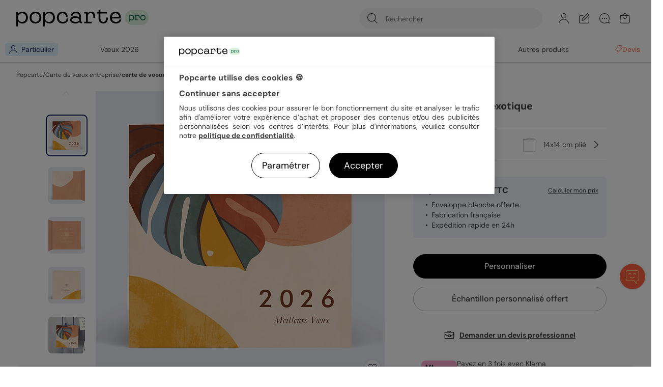

--- FILE ---
content_type: text/html; charset=UTF-8
request_url: https://www.popcarte.com/cartes-flash/cartes-voeux/carte-voeux-exotique.html
body_size: 63898
content:
<!DOCTYPE html>
<html lang="fr-FR" class="page-product_product device-computer disconnected page-product  b2b">
<head>
    <meta charset="utf-8"><script type="text/javascript">(window.NREUM||(NREUM={})).init={privacy:{cookies_enabled:false},ajax:{deny_list:["bam-cell.nr-data.net"]},feature_flags:["soft_nav"]};(window.NREUM||(NREUM={})).loader_config={licenseKey:"c44871352c",applicationID:"29041110",browserID:"29293207"};;/*! For license information please see nr-loader-rum-1.308.0.min.js.LICENSE.txt */
(()=>{var e,t,r={163:(e,t,r)=>{"use strict";r.d(t,{j:()=>E});var n=r(384),i=r(1741);var a=r(2555);r(860).K7.genericEvents;const s="experimental.resources",o="register",c=e=>{if(!e||"string"!=typeof e)return!1;try{document.createDocumentFragment().querySelector(e)}catch{return!1}return!0};var d=r(2614),u=r(944),l=r(8122);const f="[data-nr-mask]",g=e=>(0,l.a)(e,(()=>{const e={feature_flags:[],experimental:{allow_registered_children:!1,resources:!1},mask_selector:"*",block_selector:"[data-nr-block]",mask_input_options:{color:!1,date:!1,"datetime-local":!1,email:!1,month:!1,number:!1,range:!1,search:!1,tel:!1,text:!1,time:!1,url:!1,week:!1,textarea:!1,select:!1,password:!0}};return{ajax:{deny_list:void 0,block_internal:!0,enabled:!0,autoStart:!0},api:{get allow_registered_children(){return e.feature_flags.includes(o)||e.experimental.allow_registered_children},set allow_registered_children(t){e.experimental.allow_registered_children=t},duplicate_registered_data:!1},browser_consent_mode:{enabled:!1},distributed_tracing:{enabled:void 0,exclude_newrelic_header:void 0,cors_use_newrelic_header:void 0,cors_use_tracecontext_headers:void 0,allowed_origins:void 0},get feature_flags(){return e.feature_flags},set feature_flags(t){e.feature_flags=t},generic_events:{enabled:!0,autoStart:!0},harvest:{interval:30},jserrors:{enabled:!0,autoStart:!0},logging:{enabled:!0,autoStart:!0},metrics:{enabled:!0,autoStart:!0},obfuscate:void 0,page_action:{enabled:!0},page_view_event:{enabled:!0,autoStart:!0},page_view_timing:{enabled:!0,autoStart:!0},performance:{capture_marks:!1,capture_measures:!1,capture_detail:!0,resources:{get enabled(){return e.feature_flags.includes(s)||e.experimental.resources},set enabled(t){e.experimental.resources=t},asset_types:[],first_party_domains:[],ignore_newrelic:!0}},privacy:{cookies_enabled:!0},proxy:{assets:void 0,beacon:void 0},session:{expiresMs:d.wk,inactiveMs:d.BB},session_replay:{autoStart:!0,enabled:!1,preload:!1,sampling_rate:10,error_sampling_rate:100,collect_fonts:!1,inline_images:!1,fix_stylesheets:!0,mask_all_inputs:!0,get mask_text_selector(){return e.mask_selector},set mask_text_selector(t){c(t)?e.mask_selector="".concat(t,",").concat(f):""===t||null===t?e.mask_selector=f:(0,u.R)(5,t)},get block_class(){return"nr-block"},get ignore_class(){return"nr-ignore"},get mask_text_class(){return"nr-mask"},get block_selector(){return e.block_selector},set block_selector(t){c(t)?e.block_selector+=",".concat(t):""!==t&&(0,u.R)(6,t)},get mask_input_options(){return e.mask_input_options},set mask_input_options(t){t&&"object"==typeof t?e.mask_input_options={...t,password:!0}:(0,u.R)(7,t)}},session_trace:{enabled:!0,autoStart:!0},soft_navigations:{enabled:!0,autoStart:!0},spa:{enabled:!0,autoStart:!0},ssl:void 0,user_actions:{enabled:!0,elementAttributes:["id","className","tagName","type"]}}})());var p=r(6154),m=r(9324);let h=0;const v={buildEnv:m.F3,distMethod:m.Xs,version:m.xv,originTime:p.WN},b={consented:!1},y={appMetadata:{},get consented(){return this.session?.state?.consent||b.consented},set consented(e){b.consented=e},customTransaction:void 0,denyList:void 0,disabled:!1,harvester:void 0,isolatedBacklog:!1,isRecording:!1,loaderType:void 0,maxBytes:3e4,obfuscator:void 0,onerror:void 0,ptid:void 0,releaseIds:{},session:void 0,timeKeeper:void 0,registeredEntities:[],jsAttributesMetadata:{bytes:0},get harvestCount(){return++h}},_=e=>{const t=(0,l.a)(e,y),r=Object.keys(v).reduce((e,t)=>(e[t]={value:v[t],writable:!1,configurable:!0,enumerable:!0},e),{});return Object.defineProperties(t,r)};var w=r(5701);const x=e=>{const t=e.startsWith("http");e+="/",r.p=t?e:"https://"+e};var R=r(7836),k=r(3241);const A={accountID:void 0,trustKey:void 0,agentID:void 0,licenseKey:void 0,applicationID:void 0,xpid:void 0},S=e=>(0,l.a)(e,A),T=new Set;function E(e,t={},r,s){let{init:o,info:c,loader_config:d,runtime:u={},exposed:l=!0}=t;if(!c){const e=(0,n.pV)();o=e.init,c=e.info,d=e.loader_config}e.init=g(o||{}),e.loader_config=S(d||{}),c.jsAttributes??={},p.bv&&(c.jsAttributes.isWorker=!0),e.info=(0,a.D)(c);const f=e.init,m=[c.beacon,c.errorBeacon];T.has(e.agentIdentifier)||(f.proxy.assets&&(x(f.proxy.assets),m.push(f.proxy.assets)),f.proxy.beacon&&m.push(f.proxy.beacon),e.beacons=[...m],function(e){const t=(0,n.pV)();Object.getOwnPropertyNames(i.W.prototype).forEach(r=>{const n=i.W.prototype[r];if("function"!=typeof n||"constructor"===n)return;let a=t[r];e[r]&&!1!==e.exposed&&"micro-agent"!==e.runtime?.loaderType&&(t[r]=(...t)=>{const n=e[r](...t);return a?a(...t):n})})}(e),(0,n.US)("activatedFeatures",w.B)),u.denyList=[...f.ajax.deny_list||[],...f.ajax.block_internal?m:[]],u.ptid=e.agentIdentifier,u.loaderType=r,e.runtime=_(u),T.has(e.agentIdentifier)||(e.ee=R.ee.get(e.agentIdentifier),e.exposed=l,(0,k.W)({agentIdentifier:e.agentIdentifier,drained:!!w.B?.[e.agentIdentifier],type:"lifecycle",name:"initialize",feature:void 0,data:e.config})),T.add(e.agentIdentifier)}},384:(e,t,r)=>{"use strict";r.d(t,{NT:()=>s,US:()=>u,Zm:()=>o,bQ:()=>d,dV:()=>c,pV:()=>l});var n=r(6154),i=r(1863),a=r(1910);const s={beacon:"bam.nr-data.net",errorBeacon:"bam.nr-data.net"};function o(){return n.gm.NREUM||(n.gm.NREUM={}),void 0===n.gm.newrelic&&(n.gm.newrelic=n.gm.NREUM),n.gm.NREUM}function c(){let e=o();return e.o||(e.o={ST:n.gm.setTimeout,SI:n.gm.setImmediate||n.gm.setInterval,CT:n.gm.clearTimeout,XHR:n.gm.XMLHttpRequest,REQ:n.gm.Request,EV:n.gm.Event,PR:n.gm.Promise,MO:n.gm.MutationObserver,FETCH:n.gm.fetch,WS:n.gm.WebSocket},(0,a.i)(...Object.values(e.o))),e}function d(e,t){let r=o();r.initializedAgents??={},t.initializedAt={ms:(0,i.t)(),date:new Date},r.initializedAgents[e]=t}function u(e,t){o()[e]=t}function l(){return function(){let e=o();const t=e.info||{};e.info={beacon:s.beacon,errorBeacon:s.errorBeacon,...t}}(),function(){let e=o();const t=e.init||{};e.init={...t}}(),c(),function(){let e=o();const t=e.loader_config||{};e.loader_config={...t}}(),o()}},782:(e,t,r)=>{"use strict";r.d(t,{T:()=>n});const n=r(860).K7.pageViewTiming},860:(e,t,r)=>{"use strict";r.d(t,{$J:()=>u,K7:()=>c,P3:()=>d,XX:()=>i,Yy:()=>o,df:()=>a,qY:()=>n,v4:()=>s});const n="events",i="jserrors",a="browser/blobs",s="rum",o="browser/logs",c={ajax:"ajax",genericEvents:"generic_events",jserrors:i,logging:"logging",metrics:"metrics",pageAction:"page_action",pageViewEvent:"page_view_event",pageViewTiming:"page_view_timing",sessionReplay:"session_replay",sessionTrace:"session_trace",softNav:"soft_navigations",spa:"spa"},d={[c.pageViewEvent]:1,[c.pageViewTiming]:2,[c.metrics]:3,[c.jserrors]:4,[c.spa]:5,[c.ajax]:6,[c.sessionTrace]:7,[c.softNav]:8,[c.sessionReplay]:9,[c.logging]:10,[c.genericEvents]:11},u={[c.pageViewEvent]:s,[c.pageViewTiming]:n,[c.ajax]:n,[c.spa]:n,[c.softNav]:n,[c.metrics]:i,[c.jserrors]:i,[c.sessionTrace]:a,[c.sessionReplay]:a,[c.logging]:o,[c.genericEvents]:"ins"}},944:(e,t,r)=>{"use strict";r.d(t,{R:()=>i});var n=r(3241);function i(e,t){"function"==typeof console.debug&&(console.debug("New Relic Warning: https://github.com/newrelic/newrelic-browser-agent/blob/main/docs/warning-codes.md#".concat(e),t),(0,n.W)({agentIdentifier:null,drained:null,type:"data",name:"warn",feature:"warn",data:{code:e,secondary:t}}))}},1687:(e,t,r)=>{"use strict";r.d(t,{Ak:()=>d,Ze:()=>f,x3:()=>u});var n=r(3241),i=r(7836),a=r(3606),s=r(860),o=r(2646);const c={};function d(e,t){const r={staged:!1,priority:s.P3[t]||0};l(e),c[e].get(t)||c[e].set(t,r)}function u(e,t){e&&c[e]&&(c[e].get(t)&&c[e].delete(t),p(e,t,!1),c[e].size&&g(e))}function l(e){if(!e)throw new Error("agentIdentifier required");c[e]||(c[e]=new Map)}function f(e="",t="feature",r=!1){if(l(e),!e||!c[e].get(t)||r)return p(e,t);c[e].get(t).staged=!0,g(e)}function g(e){const t=Array.from(c[e]);t.every(([e,t])=>t.staged)&&(t.sort((e,t)=>e[1].priority-t[1].priority),t.forEach(([t])=>{c[e].delete(t),p(e,t)}))}function p(e,t,r=!0){const s=e?i.ee.get(e):i.ee,c=a.i.handlers;if(!s.aborted&&s.backlog&&c){if((0,n.W)({agentIdentifier:e,type:"lifecycle",name:"drain",feature:t}),r){const e=s.backlog[t],r=c[t];if(r){for(let t=0;e&&t<e.length;++t)m(e[t],r);Object.entries(r).forEach(([e,t])=>{Object.values(t||{}).forEach(t=>{t[0]?.on&&t[0]?.context()instanceof o.y&&t[0].on(e,t[1])})})}}s.isolatedBacklog||delete c[t],s.backlog[t]=null,s.emit("drain-"+t,[])}}function m(e,t){var r=e[1];Object.values(t[r]||{}).forEach(t=>{var r=e[0];if(t[0]===r){var n=t[1],i=e[3],a=e[2];n.apply(i,a)}})}},1738:(e,t,r)=>{"use strict";r.d(t,{U:()=>g,Y:()=>f});var n=r(3241),i=r(9908),a=r(1863),s=r(944),o=r(5701),c=r(3969),d=r(8362),u=r(860),l=r(4261);function f(e,t,r,a){const f=a||r;!f||f[e]&&f[e]!==d.d.prototype[e]||(f[e]=function(){(0,i.p)(c.xV,["API/"+e+"/called"],void 0,u.K7.metrics,r.ee),(0,n.W)({agentIdentifier:r.agentIdentifier,drained:!!o.B?.[r.agentIdentifier],type:"data",name:"api",feature:l.Pl+e,data:{}});try{return t.apply(this,arguments)}catch(e){(0,s.R)(23,e)}})}function g(e,t,r,n,s){const o=e.info;null===r?delete o.jsAttributes[t]:o.jsAttributes[t]=r,(s||null===r)&&(0,i.p)(l.Pl+n,[(0,a.t)(),t,r],void 0,"session",e.ee)}},1741:(e,t,r)=>{"use strict";r.d(t,{W:()=>a});var n=r(944),i=r(4261);class a{#e(e,...t){if(this[e]!==a.prototype[e])return this[e](...t);(0,n.R)(35,e)}addPageAction(e,t){return this.#e(i.hG,e,t)}register(e){return this.#e(i.eY,e)}recordCustomEvent(e,t){return this.#e(i.fF,e,t)}setPageViewName(e,t){return this.#e(i.Fw,e,t)}setCustomAttribute(e,t,r){return this.#e(i.cD,e,t,r)}noticeError(e,t){return this.#e(i.o5,e,t)}setUserId(e,t=!1){return this.#e(i.Dl,e,t)}setApplicationVersion(e){return this.#e(i.nb,e)}setErrorHandler(e){return this.#e(i.bt,e)}addRelease(e,t){return this.#e(i.k6,e,t)}log(e,t){return this.#e(i.$9,e,t)}start(){return this.#e(i.d3)}finished(e){return this.#e(i.BL,e)}recordReplay(){return this.#e(i.CH)}pauseReplay(){return this.#e(i.Tb)}addToTrace(e){return this.#e(i.U2,e)}setCurrentRouteName(e){return this.#e(i.PA,e)}interaction(e){return this.#e(i.dT,e)}wrapLogger(e,t,r){return this.#e(i.Wb,e,t,r)}measure(e,t){return this.#e(i.V1,e,t)}consent(e){return this.#e(i.Pv,e)}}},1863:(e,t,r)=>{"use strict";function n(){return Math.floor(performance.now())}r.d(t,{t:()=>n})},1910:(e,t,r)=>{"use strict";r.d(t,{i:()=>a});var n=r(944);const i=new Map;function a(...e){return e.every(e=>{if(i.has(e))return i.get(e);const t="function"==typeof e?e.toString():"",r=t.includes("[native code]"),a=t.includes("nrWrapper");return r||a||(0,n.R)(64,e?.name||t),i.set(e,r),r})}},2555:(e,t,r)=>{"use strict";r.d(t,{D:()=>o,f:()=>s});var n=r(384),i=r(8122);const a={beacon:n.NT.beacon,errorBeacon:n.NT.errorBeacon,licenseKey:void 0,applicationID:void 0,sa:void 0,queueTime:void 0,applicationTime:void 0,ttGuid:void 0,user:void 0,account:void 0,product:void 0,extra:void 0,jsAttributes:{},userAttributes:void 0,atts:void 0,transactionName:void 0,tNamePlain:void 0};function s(e){try{return!!e.licenseKey&&!!e.errorBeacon&&!!e.applicationID}catch(e){return!1}}const o=e=>(0,i.a)(e,a)},2614:(e,t,r)=>{"use strict";r.d(t,{BB:()=>s,H3:()=>n,g:()=>d,iL:()=>c,tS:()=>o,uh:()=>i,wk:()=>a});const n="NRBA",i="SESSION",a=144e5,s=18e5,o={STARTED:"session-started",PAUSE:"session-pause",RESET:"session-reset",RESUME:"session-resume",UPDATE:"session-update"},c={SAME_TAB:"same-tab",CROSS_TAB:"cross-tab"},d={OFF:0,FULL:1,ERROR:2}},2646:(e,t,r)=>{"use strict";r.d(t,{y:()=>n});class n{constructor(e){this.contextId=e}}},2843:(e,t,r)=>{"use strict";r.d(t,{G:()=>a,u:()=>i});var n=r(3878);function i(e,t=!1,r,i){(0,n.DD)("visibilitychange",function(){if(t)return void("hidden"===document.visibilityState&&e());e(document.visibilityState)},r,i)}function a(e,t,r){(0,n.sp)("pagehide",e,t,r)}},3241:(e,t,r)=>{"use strict";r.d(t,{W:()=>a});var n=r(6154);const i="newrelic";function a(e={}){try{n.gm.dispatchEvent(new CustomEvent(i,{detail:e}))}catch(e){}}},3606:(e,t,r)=>{"use strict";r.d(t,{i:()=>a});var n=r(9908);a.on=s;var i=a.handlers={};function a(e,t,r,a){s(a||n.d,i,e,t,r)}function s(e,t,r,i,a){a||(a="feature"),e||(e=n.d);var s=t[a]=t[a]||{};(s[r]=s[r]||[]).push([e,i])}},3878:(e,t,r)=>{"use strict";function n(e,t){return{capture:e,passive:!1,signal:t}}function i(e,t,r=!1,i){window.addEventListener(e,t,n(r,i))}function a(e,t,r=!1,i){document.addEventListener(e,t,n(r,i))}r.d(t,{DD:()=>a,jT:()=>n,sp:()=>i})},3969:(e,t,r)=>{"use strict";r.d(t,{TZ:()=>n,XG:()=>o,rs:()=>i,xV:()=>s,z_:()=>a});const n=r(860).K7.metrics,i="sm",a="cm",s="storeSupportabilityMetrics",o="storeEventMetrics"},4234:(e,t,r)=>{"use strict";r.d(t,{W:()=>a});var n=r(7836),i=r(1687);class a{constructor(e,t){this.agentIdentifier=e,this.ee=n.ee.get(e),this.featureName=t,this.blocked=!1}deregisterDrain(){(0,i.x3)(this.agentIdentifier,this.featureName)}}},4261:(e,t,r)=>{"use strict";r.d(t,{$9:()=>d,BL:()=>o,CH:()=>g,Dl:()=>_,Fw:()=>y,PA:()=>h,Pl:()=>n,Pv:()=>k,Tb:()=>l,U2:()=>a,V1:()=>R,Wb:()=>x,bt:()=>b,cD:()=>v,d3:()=>w,dT:()=>c,eY:()=>p,fF:()=>f,hG:()=>i,k6:()=>s,nb:()=>m,o5:()=>u});const n="api-",i="addPageAction",a="addToTrace",s="addRelease",o="finished",c="interaction",d="log",u="noticeError",l="pauseReplay",f="recordCustomEvent",g="recordReplay",p="register",m="setApplicationVersion",h="setCurrentRouteName",v="setCustomAttribute",b="setErrorHandler",y="setPageViewName",_="setUserId",w="start",x="wrapLogger",R="measure",k="consent"},5289:(e,t,r)=>{"use strict";r.d(t,{GG:()=>s,Qr:()=>c,sB:()=>o});var n=r(3878),i=r(6389);function a(){return"undefined"==typeof document||"complete"===document.readyState}function s(e,t){if(a())return e();const r=(0,i.J)(e),s=setInterval(()=>{a()&&(clearInterval(s),r())},500);(0,n.sp)("load",r,t)}function o(e){if(a())return e();(0,n.DD)("DOMContentLoaded",e)}function c(e){if(a())return e();(0,n.sp)("popstate",e)}},5607:(e,t,r)=>{"use strict";r.d(t,{W:()=>n});const n=(0,r(9566).bz)()},5701:(e,t,r)=>{"use strict";r.d(t,{B:()=>a,t:()=>s});var n=r(3241);const i=new Set,a={};function s(e,t){const r=t.agentIdentifier;a[r]??={},e&&"object"==typeof e&&(i.has(r)||(t.ee.emit("rumresp",[e]),a[r]=e,i.add(r),(0,n.W)({agentIdentifier:r,loaded:!0,drained:!0,type:"lifecycle",name:"load",feature:void 0,data:e})))}},6154:(e,t,r)=>{"use strict";r.d(t,{OF:()=>c,RI:()=>i,WN:()=>u,bv:()=>a,eN:()=>l,gm:()=>s,mw:()=>o,sb:()=>d});var n=r(1863);const i="undefined"!=typeof window&&!!window.document,a="undefined"!=typeof WorkerGlobalScope&&("undefined"!=typeof self&&self instanceof WorkerGlobalScope&&self.navigator instanceof WorkerNavigator||"undefined"!=typeof globalThis&&globalThis instanceof WorkerGlobalScope&&globalThis.navigator instanceof WorkerNavigator),s=i?window:"undefined"!=typeof WorkerGlobalScope&&("undefined"!=typeof self&&self instanceof WorkerGlobalScope&&self||"undefined"!=typeof globalThis&&globalThis instanceof WorkerGlobalScope&&globalThis),o=Boolean("hidden"===s?.document?.visibilityState),c=/iPad|iPhone|iPod/.test(s.navigator?.userAgent),d=c&&"undefined"==typeof SharedWorker,u=((()=>{const e=s.navigator?.userAgent?.match(/Firefox[/\s](\d+\.\d+)/);Array.isArray(e)&&e.length>=2&&e[1]})(),Date.now()-(0,n.t)()),l=()=>"undefined"!=typeof PerformanceNavigationTiming&&s?.performance?.getEntriesByType("navigation")?.[0]?.responseStart},6389:(e,t,r)=>{"use strict";function n(e,t=500,r={}){const n=r?.leading||!1;let i;return(...r)=>{n&&void 0===i&&(e.apply(this,r),i=setTimeout(()=>{i=clearTimeout(i)},t)),n||(clearTimeout(i),i=setTimeout(()=>{e.apply(this,r)},t))}}function i(e){let t=!1;return(...r)=>{t||(t=!0,e.apply(this,r))}}r.d(t,{J:()=>i,s:()=>n})},6630:(e,t,r)=>{"use strict";r.d(t,{T:()=>n});const n=r(860).K7.pageViewEvent},7699:(e,t,r)=>{"use strict";r.d(t,{It:()=>a,KC:()=>o,No:()=>i,qh:()=>s});var n=r(860);const i=16e3,a=1e6,s="SESSION_ERROR",o={[n.K7.logging]:!0,[n.K7.genericEvents]:!1,[n.K7.jserrors]:!1,[n.K7.ajax]:!1}},7836:(e,t,r)=>{"use strict";r.d(t,{P:()=>o,ee:()=>c});var n=r(384),i=r(8990),a=r(2646),s=r(5607);const o="nr@context:".concat(s.W),c=function e(t,r){var n={},s={},u={},l=!1;try{l=16===r.length&&d.initializedAgents?.[r]?.runtime.isolatedBacklog}catch(e){}var f={on:p,addEventListener:p,removeEventListener:function(e,t){var r=n[e];if(!r)return;for(var i=0;i<r.length;i++)r[i]===t&&r.splice(i,1)},emit:function(e,r,n,i,a){!1!==a&&(a=!0);if(c.aborted&&!i)return;t&&a&&t.emit(e,r,n);var o=g(n);m(e).forEach(e=>{e.apply(o,r)});var d=v()[s[e]];d&&d.push([f,e,r,o]);return o},get:h,listeners:m,context:g,buffer:function(e,t){const r=v();if(t=t||"feature",f.aborted)return;Object.entries(e||{}).forEach(([e,n])=>{s[n]=t,t in r||(r[t]=[])})},abort:function(){f._aborted=!0,Object.keys(f.backlog).forEach(e=>{delete f.backlog[e]})},isBuffering:function(e){return!!v()[s[e]]},debugId:r,backlog:l?{}:t&&"object"==typeof t.backlog?t.backlog:{},isolatedBacklog:l};return Object.defineProperty(f,"aborted",{get:()=>{let e=f._aborted||!1;return e||(t&&(e=t.aborted),e)}}),f;function g(e){return e&&e instanceof a.y?e:e?(0,i.I)(e,o,()=>new a.y(o)):new a.y(o)}function p(e,t){n[e]=m(e).concat(t)}function m(e){return n[e]||[]}function h(t){return u[t]=u[t]||e(f,t)}function v(){return f.backlog}}(void 0,"globalEE"),d=(0,n.Zm)();d.ee||(d.ee=c)},8122:(e,t,r)=>{"use strict";r.d(t,{a:()=>i});var n=r(944);function i(e,t){try{if(!e||"object"!=typeof e)return(0,n.R)(3);if(!t||"object"!=typeof t)return(0,n.R)(4);const r=Object.create(Object.getPrototypeOf(t),Object.getOwnPropertyDescriptors(t)),a=0===Object.keys(r).length?e:r;for(let s in a)if(void 0!==e[s])try{if(null===e[s]){r[s]=null;continue}Array.isArray(e[s])&&Array.isArray(t[s])?r[s]=Array.from(new Set([...e[s],...t[s]])):"object"==typeof e[s]&&"object"==typeof t[s]?r[s]=i(e[s],t[s]):r[s]=e[s]}catch(e){r[s]||(0,n.R)(1,e)}return r}catch(e){(0,n.R)(2,e)}}},8362:(e,t,r)=>{"use strict";r.d(t,{d:()=>a});var n=r(9566),i=r(1741);class a extends i.W{agentIdentifier=(0,n.LA)(16)}},8374:(e,t,r)=>{r.nc=(()=>{try{return document?.currentScript?.nonce}catch(e){}return""})()},8990:(e,t,r)=>{"use strict";r.d(t,{I:()=>i});var n=Object.prototype.hasOwnProperty;function i(e,t,r){if(n.call(e,t))return e[t];var i=r();if(Object.defineProperty&&Object.keys)try{return Object.defineProperty(e,t,{value:i,writable:!0,enumerable:!1}),i}catch(e){}return e[t]=i,i}},9324:(e,t,r)=>{"use strict";r.d(t,{F3:()=>i,Xs:()=>a,xv:()=>n});const n="1.308.0",i="PROD",a="CDN"},9566:(e,t,r)=>{"use strict";r.d(t,{LA:()=>o,bz:()=>s});var n=r(6154);const i="xxxxxxxx-xxxx-4xxx-yxxx-xxxxxxxxxxxx";function a(e,t){return e?15&e[t]:16*Math.random()|0}function s(){const e=n.gm?.crypto||n.gm?.msCrypto;let t,r=0;return e&&e.getRandomValues&&(t=e.getRandomValues(new Uint8Array(30))),i.split("").map(e=>"x"===e?a(t,r++).toString(16):"y"===e?(3&a()|8).toString(16):e).join("")}function o(e){const t=n.gm?.crypto||n.gm?.msCrypto;let r,i=0;t&&t.getRandomValues&&(r=t.getRandomValues(new Uint8Array(e)));const s=[];for(var o=0;o<e;o++)s.push(a(r,i++).toString(16));return s.join("")}},9908:(e,t,r)=>{"use strict";r.d(t,{d:()=>n,p:()=>i});var n=r(7836).ee.get("handle");function i(e,t,r,i,a){a?(a.buffer([e],i),a.emit(e,t,r)):(n.buffer([e],i),n.emit(e,t,r))}}},n={};function i(e){var t=n[e];if(void 0!==t)return t.exports;var a=n[e]={exports:{}};return r[e](a,a.exports,i),a.exports}i.m=r,i.d=(e,t)=>{for(var r in t)i.o(t,r)&&!i.o(e,r)&&Object.defineProperty(e,r,{enumerable:!0,get:t[r]})},i.f={},i.e=e=>Promise.all(Object.keys(i.f).reduce((t,r)=>(i.f[r](e,t),t),[])),i.u=e=>"nr-rum-1.308.0.min.js",i.o=(e,t)=>Object.prototype.hasOwnProperty.call(e,t),e={},t="NRBA-1.308.0.PROD:",i.l=(r,n,a,s)=>{if(e[r])e[r].push(n);else{var o,c;if(void 0!==a)for(var d=document.getElementsByTagName("script"),u=0;u<d.length;u++){var l=d[u];if(l.getAttribute("src")==r||l.getAttribute("data-webpack")==t+a){o=l;break}}if(!o){c=!0;var f={296:"sha512-+MIMDsOcckGXa1EdWHqFNv7P+JUkd5kQwCBr3KE6uCvnsBNUrdSt4a/3/L4j4TxtnaMNjHpza2/erNQbpacJQA=="};(o=document.createElement("script")).charset="utf-8",i.nc&&o.setAttribute("nonce",i.nc),o.setAttribute("data-webpack",t+a),o.src=r,0!==o.src.indexOf(window.location.origin+"/")&&(o.crossOrigin="anonymous"),f[s]&&(o.integrity=f[s])}e[r]=[n];var g=(t,n)=>{o.onerror=o.onload=null,clearTimeout(p);var i=e[r];if(delete e[r],o.parentNode&&o.parentNode.removeChild(o),i&&i.forEach(e=>e(n)),t)return t(n)},p=setTimeout(g.bind(null,void 0,{type:"timeout",target:o}),12e4);o.onerror=g.bind(null,o.onerror),o.onload=g.bind(null,o.onload),c&&document.head.appendChild(o)}},i.r=e=>{"undefined"!=typeof Symbol&&Symbol.toStringTag&&Object.defineProperty(e,Symbol.toStringTag,{value:"Module"}),Object.defineProperty(e,"__esModule",{value:!0})},i.p="https://js-agent.newrelic.com/",(()=>{var e={374:0,840:0};i.f.j=(t,r)=>{var n=i.o(e,t)?e[t]:void 0;if(0!==n)if(n)r.push(n[2]);else{var a=new Promise((r,i)=>n=e[t]=[r,i]);r.push(n[2]=a);var s=i.p+i.u(t),o=new Error;i.l(s,r=>{if(i.o(e,t)&&(0!==(n=e[t])&&(e[t]=void 0),n)){var a=r&&("load"===r.type?"missing":r.type),s=r&&r.target&&r.target.src;o.message="Loading chunk "+t+" failed: ("+a+": "+s+")",o.name="ChunkLoadError",o.type=a,o.request=s,n[1](o)}},"chunk-"+t,t)}};var t=(t,r)=>{var n,a,[s,o,c]=r,d=0;if(s.some(t=>0!==e[t])){for(n in o)i.o(o,n)&&(i.m[n]=o[n]);if(c)c(i)}for(t&&t(r);d<s.length;d++)a=s[d],i.o(e,a)&&e[a]&&e[a][0](),e[a]=0},r=self["webpackChunk:NRBA-1.308.0.PROD"]=self["webpackChunk:NRBA-1.308.0.PROD"]||[];r.forEach(t.bind(null,0)),r.push=t.bind(null,r.push.bind(r))})(),(()=>{"use strict";i(8374);var e=i(8362),t=i(860);const r=Object.values(t.K7);var n=i(163);var a=i(9908),s=i(1863),o=i(4261),c=i(1738);var d=i(1687),u=i(4234),l=i(5289),f=i(6154),g=i(944),p=i(384);const m=e=>f.RI&&!0===e?.privacy.cookies_enabled;function h(e){return!!(0,p.dV)().o.MO&&m(e)&&!0===e?.session_trace.enabled}var v=i(6389),b=i(7699);class y extends u.W{constructor(e,t){super(e.agentIdentifier,t),this.agentRef=e,this.abortHandler=void 0,this.featAggregate=void 0,this.loadedSuccessfully=void 0,this.onAggregateImported=new Promise(e=>{this.loadedSuccessfully=e}),this.deferred=Promise.resolve(),!1===e.init[this.featureName].autoStart?this.deferred=new Promise((t,r)=>{this.ee.on("manual-start-all",(0,v.J)(()=>{(0,d.Ak)(e.agentIdentifier,this.featureName),t()}))}):(0,d.Ak)(e.agentIdentifier,t)}importAggregator(e,t,r={}){if(this.featAggregate)return;const n=async()=>{let n;await this.deferred;try{if(m(e.init)){const{setupAgentSession:t}=await i.e(296).then(i.bind(i,3305));n=t(e)}}catch(e){(0,g.R)(20,e),this.ee.emit("internal-error",[e]),(0,a.p)(b.qh,[e],void 0,this.featureName,this.ee)}try{if(!this.#t(this.featureName,n,e.init))return(0,d.Ze)(this.agentIdentifier,this.featureName),void this.loadedSuccessfully(!1);const{Aggregate:i}=await t();this.featAggregate=new i(e,r),e.runtime.harvester.initializedAggregates.push(this.featAggregate),this.loadedSuccessfully(!0)}catch(e){(0,g.R)(34,e),this.abortHandler?.(),(0,d.Ze)(this.agentIdentifier,this.featureName,!0),this.loadedSuccessfully(!1),this.ee&&this.ee.abort()}};f.RI?(0,l.GG)(()=>n(),!0):n()}#t(e,r,n){if(this.blocked)return!1;switch(e){case t.K7.sessionReplay:return h(n)&&!!r;case t.K7.sessionTrace:return!!r;default:return!0}}}var _=i(6630),w=i(2614),x=i(3241);class R extends y{static featureName=_.T;constructor(e){var t;super(e,_.T),this.setupInspectionEvents(e.agentIdentifier),t=e,(0,c.Y)(o.Fw,function(e,r){"string"==typeof e&&("/"!==e.charAt(0)&&(e="/"+e),t.runtime.customTransaction=(r||"http://custom.transaction")+e,(0,a.p)(o.Pl+o.Fw,[(0,s.t)()],void 0,void 0,t.ee))},t),this.importAggregator(e,()=>i.e(296).then(i.bind(i,3943)))}setupInspectionEvents(e){const t=(t,r)=>{t&&(0,x.W)({agentIdentifier:e,timeStamp:t.timeStamp,loaded:"complete"===t.target.readyState,type:"window",name:r,data:t.target.location+""})};(0,l.sB)(e=>{t(e,"DOMContentLoaded")}),(0,l.GG)(e=>{t(e,"load")}),(0,l.Qr)(e=>{t(e,"navigate")}),this.ee.on(w.tS.UPDATE,(t,r)=>{(0,x.W)({agentIdentifier:e,type:"lifecycle",name:"session",data:r})})}}class k extends e.d{constructor(e){var t;(super(),f.gm)?(this.features={},(0,p.bQ)(this.agentIdentifier,this),this.desiredFeatures=new Set(e.features||[]),this.desiredFeatures.add(R),(0,n.j)(this,e,e.loaderType||"agent"),t=this,(0,c.Y)(o.cD,function(e,r,n=!1){if("string"==typeof e){if(["string","number","boolean"].includes(typeof r)||null===r)return(0,c.U)(t,e,r,o.cD,n);(0,g.R)(40,typeof r)}else(0,g.R)(39,typeof e)},t),function(e){(0,c.Y)(o.Dl,function(t,r=!1){if("string"!=typeof t&&null!==t)return void(0,g.R)(41,typeof t);const n=e.info.jsAttributes["enduser.id"];r&&null!=n&&n!==t?(0,a.p)(o.Pl+"setUserIdAndResetSession",[t],void 0,"session",e.ee):(0,c.U)(e,"enduser.id",t,o.Dl,!0)},e)}(this),function(e){(0,c.Y)(o.nb,function(t){if("string"==typeof t||null===t)return(0,c.U)(e,"application.version",t,o.nb,!1);(0,g.R)(42,typeof t)},e)}(this),function(e){(0,c.Y)(o.d3,function(){e.ee.emit("manual-start-all")},e)}(this),function(e){(0,c.Y)(o.Pv,function(t=!0){if("boolean"==typeof t){if((0,a.p)(o.Pl+o.Pv,[t],void 0,"session",e.ee),e.runtime.consented=t,t){const t=e.features.page_view_event;t.onAggregateImported.then(e=>{const r=t.featAggregate;e&&!r.sentRum&&r.sendRum()})}}else(0,g.R)(65,typeof t)},e)}(this),this.run()):(0,g.R)(21)}get config(){return{info:this.info,init:this.init,loader_config:this.loader_config,runtime:this.runtime}}get api(){return this}run(){try{const e=function(e){const t={};return r.forEach(r=>{t[r]=!!e[r]?.enabled}),t}(this.init),n=[...this.desiredFeatures];n.sort((e,r)=>t.P3[e.featureName]-t.P3[r.featureName]),n.forEach(r=>{if(!e[r.featureName]&&r.featureName!==t.K7.pageViewEvent)return;if(r.featureName===t.K7.spa)return void(0,g.R)(67);const n=function(e){switch(e){case t.K7.ajax:return[t.K7.jserrors];case t.K7.sessionTrace:return[t.K7.ajax,t.K7.pageViewEvent];case t.K7.sessionReplay:return[t.K7.sessionTrace];case t.K7.pageViewTiming:return[t.K7.pageViewEvent];default:return[]}}(r.featureName).filter(e=>!(e in this.features));n.length>0&&(0,g.R)(36,{targetFeature:r.featureName,missingDependencies:n}),this.features[r.featureName]=new r(this)})}catch(e){(0,g.R)(22,e);for(const e in this.features)this.features[e].abortHandler?.();const t=(0,p.Zm)();delete t.initializedAgents[this.agentIdentifier]?.features,delete this.sharedAggregator;return t.ee.get(this.agentIdentifier).abort(),!1}}}var A=i(2843),S=i(782);class T extends y{static featureName=S.T;constructor(e){super(e,S.T),f.RI&&((0,A.u)(()=>(0,a.p)("docHidden",[(0,s.t)()],void 0,S.T,this.ee),!0),(0,A.G)(()=>(0,a.p)("winPagehide",[(0,s.t)()],void 0,S.T,this.ee)),this.importAggregator(e,()=>i.e(296).then(i.bind(i,2117))))}}var E=i(3969);class I extends y{static featureName=E.TZ;constructor(e){super(e,E.TZ),f.RI&&document.addEventListener("securitypolicyviolation",e=>{(0,a.p)(E.xV,["Generic/CSPViolation/Detected"],void 0,this.featureName,this.ee)}),this.importAggregator(e,()=>i.e(296).then(i.bind(i,9623)))}}new k({features:[R,T,I],loaderType:"lite"})})()})();</script><title>Carte de Voeux Exotique - Popcarte</title><meta name="description" content="Pour donner la pêche à vos collaborateurs, découvrez notre carte de vœux exotique ! Vous et votre équipe allez faire le plein de vitamines !" /><meta name="viewport" content="width=device-width, initial-scale=1.0"><link rel="canonical" href="https://www.popcarte.com/cartes-flash/cartes-voeux/carte-voeux-exotique.html" /><script src="https://cdn.cookielaw.org/consent/3c590a6d-ff3b-4f96-927b-819609182cb0/otSDKStub.js" async type="text/javascript" charset="UTF-8" data-language="fr" data-domain-script="3c590a6d-ff3b-4f96-927b-819609182cb0"></script><script>
        function OptanonWrapper() {
            const mobile_app_popup = document.getElementsByClassName('mobile_app_flapper')[0];
            const onetrustCo = document.getElementById('onetrust-consent-sdk');
            if (!mobile_app_popup) {
                onetrustCo.style.display = 'block';
            }

            if (onetrustCo) {
                const onetrustPT = onetrustCo.querySelector('#onetrust-policy-title');
                const onetrustCB = onetrustCo.querySelector('#onetrust-close-btn-container');
                if (onetrustPT && onetrustCB) onetrustPT.parentNode.insertBefore(onetrustCB, onetrustPT.nextSibling);

                const onetrustBannerLogo = onetrustCo.querySelector(".banner_logo");
                if (onetrustBannerLogo) {
                    if (!onetrustBannerLogo.querySelector("svg")) {
                        const siteLogo = document.querySelector('header .logo');
                        if (siteLogo && siteLogo.innerHTML != '')
                            onetrustBannerLogo.innerHTML = siteLogo.innerHTML;
                    }
                }
                onetrustCo.classList.add("onetrust-loaded");
            }
        }
        </script><link rel="preload" href="/css/fonts/dm-sans/dm-sans-v16-latin-regular.woff2" as="font" type="font/woff2" crossorigin><link rel="preload" href="/css/fonts/dm-sans/dm-sans-v16-latin-700.woff2" as="font" type="font/woff2" crossorigin><link rel="icon" href="/favicon.svg" type="image/svg+xml"><link rel="icon" href="/favicon.ico" sizes="any"><link rel="icon" href="/favicon.png" type="image/png" sizes="32x32"><link rel="apple-touch-icon" href="/apple-touch-icon.png" sizes="32x32"><link rel="apple-touch-icon" href="/apple-touch-icon-180px.png" sizes="180x180"><link rel="mask-icon" href="/apple-mask-icon.svg" color="#FF5F3E"><meta name="apple-itunes-app" content="app-id=352550080"><meta name="google-play-app" content="app-id=com.popcarte.android"><link rel="manifest" href="/manifest.json"><meta name="theme-color" content="#ffffff" /><meta name="pinterest-rich-pin" content="false" /><meta property="og:type" content="Website" /><meta property="og:url" content="https://www.popcarte.com/cartes-flash/cartes-voeux/carte-voeux-exotique.html"><meta property="og:image" content="https://www.popcarte.com/cartes-flash/cartes-voeux/carte-voeux-exotique.jpg" /><meta property="og:title" content="Carte de Voeux Exotique - Popcarte" /><meta property="og:description" content="Pour donner la pêche à vos collaborateurs, découvrez notre carte de vœux exotique ! Vous et votre équipe allez faire le plein de vitamines !" /><meta property="og:site_name" content="POPCARTE" /><meta property="og:locale" content="fr_FR" /><style>svg {
                    width: 30px;
                    height: 30px;
                }

                </style><link rel="stylesheet" type="text/css" media="all" href="/min/g=css&amp;v=57.css"><link rel="stylesheet" type="text/css" media="all" href="/min/g=recently_viewed_css&amp;v=57.css"><link rel="stylesheet" type="text/css" media="all" href="/min/g=product_css&amp;v=57.css"><link rel="stylesheet" type="text/css" media="all" href="/min/g=b2b_css&amp;v=57.css"><script>
    window.environment = "PROD";
    window.show_live_chat = true;
    window.fb_relogin = false;
    window.script_version = '57';        window.global_context = 'web';    window.acq_active = true;
    window.mobile_app_popup_active = true;
    window.bugsnag_active = true;
    window.search_active = true;
        window.search_script_url = "/min/g=search_lib_js&amp;v=57.js";
                        window.rvt_active = true;
    window.rvt_cookie_name = 'popcarte_rvt';
    window.rvt_min = '2';
        window.login_style_url = "/min/g=login_lib_css&amp;v=57.css";
    window.login_script_url = "/min/g=login_lib_js&amp;v=57.js";
    window.registration_style_url = "/min/g=registration_lib_css&amp;v=57.css";
    window.registration_script_url = "/min/g=registration_lib_js&amp;v=57.js";
    window.page_type = 'product';    </script><script>
    window.dataLayer = window.dataLayer || [];
    window.appDatayerBridge = window.appDatayerBridge || [];
    window.dataLayer.push({"popcarte":{"pagetype":"product"},"page_type":"product_page","page_path":"\/cartes-flash\/cartes-voeux\/carte-voeux-exotique.html","occasion":"VOEUX","sub_occasion":"Carte de Voeux Entreprise","user_isLogged":false,"microsoft":{"ecomm_pagetype":"product","ecomm_prodid":"6887"},"ecommerce":{"detail":{"products":[{"id":"5_6887","name":"carte de voeux exotique","category":"VOEUX\/Carte de Voeux Entreprise","variant":"Master"}]}},"emarsys":{"cart":[]},"kameleoon":{"analytics_active":true,"analytics_script_url":"https:\/\/864ibjc9av.kameleoon.eu\/engine.js"}});    window.appDatayerBridge.push({"emarsys":{"cart":{"items":[]}}});</script>
<!-- Google Tag Manager -->
<script>(function(w,d,s,l,i){w[l]=w[l]||[];w[l].push({'gtm.start':
new Date().getTime(),event:'gtm.js'});var f=d.getElementsByTagName(s)[0],
j=d.createElement(s),dl=l!='dataLayer'?'&l='+l:'';j.async=true;j.src=
'https://www.googletagmanager.com/gtm.js?id='+i+dl;f.parentNode.insertBefore(j,f);
})(window,document,'script','dataLayer','GTM-MNB3NQQ');</script>
<!-- End Google Tag Manager -->
<script>
                window.dataLayer.push({ecommerce_ga4: null});
    window.dataLayer.push({"event":"view_item","ecommerce_ga4":{"currency":"EUR","items":[{"item_id":"5_6887","item_name":"carte de voeux exotique","item_category":"VOEUX","item_category2":"Carte de Voeux Entreprise"}]},"page_type":"product_page"});
    window.appDatayerBridge.push({"event":"view_item","ecommerce_ga4":{"currency":"EUR","items":[{"item_id":"5_6887","item_name":"carte de voeux exotique","item_category":"VOEUX","item_category2":"Carte de Voeux Entreprise"}]},"page_type":"product_page"});
                    window.gtm_data_javascript = {};
        window.gtm_data_javascript.product_info = {"product_name":"carte de voeux exotique","product_id":"5_6887","occasion":"VOEUX","sub_occasion":"Carte de Voeux Entreprise"};
        </script>
</head>
<body class="page-product_product device-computer disconnected page-product  b2b">
<!-- Google Tag Manager (noscript) -->
<noscript><iframe src="https://www.googletagmanager.com/ns.html?id=GTM-MNB3NQQ" height="0" width="0" style="display:none;visibility:hidden"></iframe></noscript>
<!-- End Google Tag Manager (noscript) -->
<div class="wrapper"><header class="page-header collapsed"><div class="header-content  page-centered"><div class="header-left"><div class="hm_toggler" title="Afficher le menu" role="button" tabindex="0"><svg viewBox="0 0 200 178" class="icon-hamburger"><path d="M0 11.13A11.13 11.13 0 0 1 11.11 0H188.9A11.1 11.1 0 0 1 200 11.13a11.14 11.14 0 0 1-11.11 11.12H11.1A11.1 11.1 0 0 1 0 11.12ZM0 89a11.13 11.13 0 0 1 11.11-11.13H188.9A11.1 11.1 0 0 1 200 89a11.14 11.14 0 0 1-11.11 11.13H11.1A11.1 11.1 0 0 1 0 89Zm0 77.88a11.13 11.13 0 0 1 11.11-11.13H188.9a11.1 11.1 0 0 1 11.1 11.13A11.14 11.14 0 0 1 188.89 178H11.1A11.1 11.1 0 0 1 0 166.87Z"/></svg></div><a class="logo" href="/cartes-pour-professionnels" title="Accueil Popcarte Professionnel"><svg viewBox="0 0 252 31" class="icon-logo-pro"><title>Popcarte : carte, invitation, faire-part et album photo</title><path fill="#000" d="M22.08 14.09c0 6.76-4.1 11.27-10.29 11.27-3.72 0-6.67-1.62-8.42-4.37v10H0V3.54h3.37V7.2c1.75-2.75 4.7-4.37 8.42-4.37 6.2 0 10.3 4.5 10.3 11.27l-.01-.01Zm-3.55 0c0-4.93-3.02-8.2-7.58-8.2-4.56 0-7.58 3.13-7.58 7.85v.7c0 4.72 3.03 7.86 7.59 7.86 4.56 0 7.58-3.28 7.58-8.21h-.01Zm29.16 0c0 6.76-4.45 11.27-11.13 11.27-6.68 0-11.13-4.5-11.13-11.27 0-6.76 4.45-11.27 11.13-11.27 6.68 0 11.13 4.5 11.13 11.27Zm-3.55 0c0-4.93-3.03-8.2-7.59-8.2-4.55 0-7.58 3.27-7.58 8.2s3.03 8.2 7.58 8.2c4.56 0 7.6-3.27 7.6-8.2h-.01Zm29.4 0c0 6.76-4.1 11.27-10.3 11.27-3.72 0-6.68-1.62-8.42-4.36v10h-3.36V3.53h3.37v3.66c1.74-2.75 4.7-4.37 8.42-4.37 6.18 0 10.29 4.5 10.29 11.27Zm-3.55 0c0-4.93-3.03-8.2-7.59-8.2-4.55 0-7.58 3.13-7.58 7.85v.7c0 4.72 3.03 7.86 7.58 7.86 4.56 0 7.59-3.28 7.59-8.21Zm27.84-1.76h-3.27c0-3.88-2.68-6.45-6.4-6.45-4.24 0-7.28 3.28-7.28 8.2 0 4.94 3.06 8.22 7.69 8.22 4.42 0 7.03-2.58 7.38-6.45h3.26c-.34 5.7-4.3 9.51-10.74 9.51-6.68 0-11.14-4.5-11.14-11.27 0-6.76 4.56-11.27 11.1-11.27 5.54 0 9.4 3.8 9.4 9.5v.01Zm25.35 5.99c0 3.03.38 3.8 2.23 3.8v2.89c-3.48 0-4.87-.6-5.33-2.78-1.56 1.97-4.41 3.13-8.1 3.13-5.6 0-9.36-2.78-9.36-6.97 0-4.2 3.72-6.95 9.29-6.95 3.48 0 6.26 1.02 7.9 2.75v-2.56c0-3.46-2.58-5.74-6.4-5.74-3.48 0-6.02 1.8-6.37 4.51h-3.27c.35-4.54 4.24-7.57 9.78-7.57 5.77 0 9.63 3.52 9.63 8.8v6.69Zm-3.38.07c0-2.33-2.7-3.88-6.81-3.88-4.1 0-6.82 1.55-6.82 3.88 0 2.32 2.75 3.9 6.89 3.9 4.03 0 6.75-1.54 6.75-3.9h-.01Zm30.2-7.75v3.8h-3.26v-3.03c0-3.66-2.06-5.7-5.22-5.7-3 0-5.32 2.29-5.32 5.7v10.71h7.54v2.89h-14.4v-2.89h3.49V6.41h-3.48V3.53h6.85v2.45c1.43-2 3.76-3.16 6.65-3.16 4.48 0 7.16 3.03 7.16 7.82H150Zm21.33 3.31h3.27v.14c0 7.22-3.23 11.27-8.97 11.27-5.75 0-8.91-3.8-8.91-10.57V6.41h-3.48V3.53h3.48V0h3.37v3.53h12.63V6.4H160.1v7.68c0 5.25 1.99 8.2 5.54 8.2 3.65 0 5.7-2.95 5.7-8.2v-.14l-.01.01ZM200 17.68c-.56 4.62-4.73 7.68-10.4 7.68-6.71 0-11.17-4.51-11.17-11.27 0-6.77 4.35-11.27 10.96-11.27 5.74 0 9.64 4.12 9.64 10.28v2.64h-16.91c.63 3.98 3.55 6.55 7.66 6.55 3.65 0 6.43-1.83 6.95-4.61H200Zm-17.95-4.82h13.43c-.1-4.2-2.71-6.98-6.47-6.98-3.9 0-6.54 2.75-6.96 6.98Z"/><path fill="#DCF0DD" d="M238.4 0h-17.67a13.6 13.6 0 0 0-13.6 13.6v1c0 7.52 6.1 13.61 13.6 13.61h17.66c7.52 0 13.6-6.1 13.6-13.6v-1A13.6 13.6 0 0 0 238.4 0Z"/><path fill="#00694B" d="M224.5 14.2c0 3.06-1.87 5.1-4.7 5.1a4.4 4.4 0 0 1-3.87-1.98v4.53h-1.54V9.4h1.54v1.66a4.4 4.4 0 0 1 3.86-1.98c2.84 0 4.72 2.05 4.72 5.1Zm-1.62 0c0-2.23-1.38-3.72-3.47-3.72-2.09 0-3.48 1.42-3.48 3.56v.32c0 2.13 1.4 3.55 3.48 3.55 2.09 0 3.47-1.48 3.47-3.71Zm12.1-1.57v1.73h-1.5v-1.37c0-1.66-.94-2.58-2.4-2.58-1.36 0-2.43 1.03-2.43 2.58v4.68h3.46v1.3h-6.6v-1.3h1.6v-6.95h-1.6v-1.3h3.14v1.11a3.61 3.61 0 0 1 3.04-1.43c2.06 0 3.28 1.37 3.28 3.54Zm11.33 1.57c0 3.06-2.04 5.1-5.1 5.1-3.06 0-5.1-2.04-5.1-5.1 0-3.06 2.04-5.1 5.1-5.1 3.06 0 5.1 2.04 5.1 5.1Zm-1.62 0c0-2.23-1.4-3.72-3.48-3.72s-3.47 1.49-3.47 3.72c0 2.23 1.38 3.7 3.47 3.7 2.1 0 3.48-1.47 3.48-3.7Z"/></svg></a></div><div class="header-right"><div class="search_bar"><div class="autocomplete"><form id="autocomplete" action="."></form></div></div><div class="hm_user_container"><ul class="hm_user"><li class="search_bar_toggler" title="Rechercher"><div class="search_bar_toggler_input_c"><div class="search_bar_toggler_input_cc"><input type="text" class="search_bar_toggler_input" autocomplete="off" tabindex="" placeholder="Rechercher" readonly><div class="search_bar_toggler_search_link"><svg viewBox="0 0 200 200" class="icon-search"><path d="m198.21 189.59-51.62-50.85c13.62-14.73 22-34.24 22-55.72C168.5 37.24 130.7 0 84.3 0 37.82 0 0 37.24 0 83.02c0 45.78 37.81 83.02 84.3 83.02a84.34 84.34 0 0 0 53.33-18.85l51.82 51.03a6.1 6.1 0 0 0 4.38 1.78 6.1 6.1 0 0 0 4.38-10.41ZM12.38 83.02C12.38 44 44.58 12.2 84.3 12.2c39.62 0 71.81 31.8 71.81 70.82 0 19.42-8 36.96-20.86 49.72-.76.28-1.52.75-2.19 1.4a5.78 5.78 0 0 0-1.04 1.6 72.08 72.08 0 0 1-47.72 18.01c-39.63 0-71.92-31.7-71.92-70.73Z"/></svg></div></div></div></li><li class="account" data-menu="account" ><span class="link login_lightbox" role="button" tabindex="0" title="Mon compte"><span class="icon"><svg viewBox="0 0 200 200" class="icon-account"><path d="M100 100.19a50.06 50.06 0 0 0 50.08-50.14A49.98 49.98 0 0 0 100 0a50.14 50.14 0 0 0-50.17 50.14A50.06 50.06 0 0 0 100 100.2Zm0-87.96a37.91 37.91 0 0 1 37.84 37.91A37.97 37.97 0 0 1 100 88.05a38 38 0 0 1-37.94-37.9A38 38 0 0 1 100 12.22Zm99.88 180.43c-9.7-47.13-51.68-81.28-99.88-81.28-48.2 0-90.18 34.25-99.88 81.28A6.12 6.12 0 0 0 6.15 200a6.21 6.21 0 0 0 6.02-4.9c8.47-41.48 45.47-71.58 87.83-71.58s79.36 30.1 87.83 71.5a6.2 6.2 0 0 0 7.25 4.8 6 6 0 0 0 4.8-7.16Z"/></svg></span></span></li><li class="draft" data-menu="draft" ><span id="header_menu_draft" data-pofl="" class="link" role="link" tabindex="0" title="Mes brouillons"><span class="icon"><svg viewBox="0 0 200 200" class="icon-draft"><path d="M57.65 149.66c-1.7 0-3.41-.7-4.62-1.91a6.61 6.61 0 0 1-1.7-6.16l8.12-34.6a6.75 6.75 0 0 1 2.4-3.73L162.62 1.9a6.57 6.57 0 0 1 9.22 0L198 28.22a6.67 6.67 0 0 1 0 9.28L97.14 138.97a6.81 6.81 0 0 1-3.6 2.42l-34.39 8.17s-1 .2-1.5.2v-.1Zm13.93-37.72-5.21 22.3 22.15-5.25 95.64-96.13-16.94-17.05-95.64 96.13Z"/><path d="M173.03 200H26.87A26.95 26.95 0 0 1 0 172.97V69.57a26.95 26.95 0 0 1 26.87-27.03H79.9c3.6 0 6.52 2.93 6.52 6.56a6.53 6.53 0 0 1-6.52 6.56H26.87a13.9 13.9 0 0 0-13.84 13.92v103.39a13.9 13.9 0 0 0 13.84 13.92h146.26a13.9 13.9 0 0 0 13.84-13.92V77.04a6.52 6.52 0 1 1 13.03 0v95.93A26.95 26.95 0 0 1 173.13 200h-.1Z"/></svg></span></span></li><li class="contact" data-menu="contact" ><span id="header_menu_contact" class="freshdesk-contact-link link" role="link" tabindex="0" title="Besoin d'aide" ><span class="icon"><svg viewBox="0 0 200 200" class="icon-contact"><path d="M99.94 111.7a11.7 11.7 0 1 0-.01-23.39 11.7 11.7 0 0 0 0 23.39Zm-41.02 0a11.7 11.7 0 1 0 0-23.39 11.7 11.7 0 0 0 0 23.39Zm82.12 0a11.7 11.7 0 1 0 0-23.39 11.7 11.7 0 0 0 0 23.39Z"/><path d="M199.97 100c0-55.1-44.88-100-100.03-100C44.78 0 0 44.9 0 100c0 55.19 44.88 100 99.94 100a99.3 99.3 0 0 0 55.43-16.89l35.92 16.32a6.23 6.23 0 0 0 6.41-.75 6.13 6.13 0 0 0 2.17-6.04l-10.28-48.2A100.5 100.5 0 0 0 199.97 100Zm-22.91 44.9 8.2 38.4-28-12.73a6.2 6.2 0 0 0-6.13.56 87.07 87.07 0 0 1-51.2 16.6c-48.36 0-87.67-39.33-87.67-87.73 0-48.4 39.31-87.74 87.68-87.74 48.36 0 87.68 39.34 87.68 87.74 0 14.34-3.4 28.02-10.1 40.75a6.98 6.98 0 0 0-.46 4.16Z"/></svg></span></span></li><li class="basket" data-menu="basket" ><span data-pofl="L0Jhc2tldC5waHA=" class="link" role="link" tabindex="0" title="Mon panier"><span class="icon"><svg viewBox="0 0 200 200" class="icon-basket"><path d="M136.11 63.54a6.15 6.15 0 0 0-6.23 6.1c0 16.05-13.3 29.1-29.69 29.1-16.38 0-29.7-13.05-29.7-29.1 0-3.38-2.77-6.1-6.22-6.1a6.15 6.15 0 0 0-6.22 6.1c0 22.8 18.96 41.3 42.14 41.3 23.28 0 42.15-18.5 42.15-41.3 0-3.38-2.78-6.1-6.23-6.1Z"/><path d="M192.34 50.96a12.36 12.36 0 0 0-12.46-11.35h-37.73C141.28 17.64 122.89 0 100.19 0 77.6 0 59.1 17.64 58.24 39.6H20.12A12.43 12.43 0 0 0 7.66 50.97L.1 158.9a38.17 38.17 0 0 0 10.44 28.9A39.73 39.73 0 0 0 39.27 200h121.46a39.73 39.73 0 0 0 28.73-12.2 38.17 38.17 0 0 0 10.44-28.9l-7.56-107.94ZM100.19 12.2c15.8 0 28.64 12.2 29.5 27.4h-59c.86-15.2 13.7-27.4 29.5-27.4Zm60.54 175.7H39.27c-15.51 0-27.87-12.87-26.72-28.07l7.57-108.02h159.86l7.57 107.93c1.05 15.2-11.2 28.15-26.82 28.15Z"/></svg></span></span></li></ul></div></div></div><div class="hsm_container"><div id="hsm_account" class="hsm not-logged"><div class="hsm_title"><span class="text">Mon Compte</span><div class="close_btn"><svg viewBox="0 0 200 200" class="icon-cross"><path d="m114.83 100.03 81.9-82.15a10.46 10.46 0 0 0-14.78-14.81l-81.9 82.05-82-82.05a10.44 10.44 0 0 0-17.84 7.4c0 2.78 1.1 5.44 3.06 7.4l81.9 82.16-81.9 82.06a10 10 0 0 0 0 14.8 10 10 0 0 0 7.4 3.1 9.97 9.97 0 0 0 7.38-3.1l82-82.05 81.9 82.06a10 10 0 0 0 7.39 3.1 9.97 9.97 0 0 0 7.39-3.1 10 10 0 0 0 0-14.81l-81.9-82.06Z"/></svg></div></div><div class="hsm-content"><div class="text">Vous avez déjà un compte ?</div><div class="btn_area"><span class="login_lightbox user_hsm_button button fixed_width small" role="button" tabindex="0" data-ga4-item="Me connecter">Me connecter</span></div><div class="area_2"><div class="text">Vous n'avez pas encore votre compte Popcarte ?</div><div class="btn_area"><span class="registration_lightbox button user_hsm_button fixed_width small" role="button" tabindex="0" data-ga4-item="Créer mon compte">Créer mon compte</span></div></div></div></div><div id="hsm_contact" class="hsm"><div class="hsm_title"><span class="text">Besoin d'aide ?</span><div class="close_btn"><svg viewBox="0 0 200 200" class="icon-cross"><path d="m114.83 100.03 81.9-82.15a10.46 10.46 0 0 0-14.78-14.81l-81.9 82.05-82-82.05a10.44 10.44 0 0 0-17.84 7.4c0 2.78 1.1 5.44 3.06 7.4l81.9 82.16-81.9 82.06a10 10 0 0 0 0 14.8 10 10 0 0 0 7.4 3.1 9.97 9.97 0 0 0 7.38-3.1l82-82.05 81.9 82.06a10 10 0 0 0 7.39 3.1 9.97 9.97 0 0 0 7.39-3.1 10 10 0 0 0 0-14.81l-81.9-82.06Z"/></svg></div></div><div class="hsm-content"><div class="help_desc">Un problème ? La solution se trouve peut-être dans notre <span class="freshdesk-faq-link">rubrique d'aide</span>.</div><div class="tel_desc">Sinon, contactez-nous du lundi au vendredi de 10h à 18h au</div><div class="tel_number"><a href="tel:+33183817460" title="HELP_Appeler le service client">01 83 81 74 60</a></div><div class="tel_price">(prix d'un appel local)</div><div class="tel_switcher"><div class="tel_switcher-item c-fr selected" data-number="01 83 81 74 60" data-number-html="+33183817460" data-title="Voir le numéro depuis la France"><svg viewBox="0 0 200 142" class="icon-flag-fr"><path fill="#3B76B6" d="M66.67 142H0V0h66.67v142Z"/><path fill="#fff" d="M133.33 142H66.67V0h66.66v142Z"/><path fill="#ED112D" d="M200 142h-66.67V0H200v142Z"/></svg></div><div class="tel_switcher-item c-be" data-number="02 / 588 23 34" data-number-html="+3225882334" data-title="Voir le numéro depuis la Belgique"><svg viewBox="0 0 200 142" class="icon-flag-be"><path fill="#3B3B3B" d="M66.67 142H0V0h66.67v142Z"/><path fill="#EAE038" d="M133.33 142H66.66V0h66.67v142Z"/><path fill="#ED112D" d="M200 142h-66.67V0H200v142Z"/></svg></div><div class="tel_switcher-item c-ch" data-number="022 518 24 78" data-number-html="+41225182478" data-title="Voir le numéro depuis la Suisse"><svg viewBox="0 0 142 142" class="icon-flag-ch"><path fill="#ED112D" d="M0 0h142v142H0V0Z"/><path fill="#fff" d="M57.5 26h27v31.5H116v27H84.5V116h-27V84.5H26v-27h31.5V26Z"/></svg></div></div><div class="btn_area"><span class="freshdesk-contact-link button secondary small" role="link" tabindex="0">Nous contacter par e-mail</span></div></div></div><div id="hsm_basket" class="hsm empty"><div class="hsm_title"><span class="text">Panier</span><div class="close_btn"><svg viewBox="0 0 200 200" class="icon-cross"><path d="m114.83 100.03 81.9-82.15a10.46 10.46 0 0 0-14.78-14.81l-81.9 82.05-82-82.05a10.44 10.44 0 0 0-17.84 7.4c0 2.78 1.1 5.44 3.06 7.4l81.9 82.16-81.9 82.06a10 10 0 0 0 0 14.8 10 10 0 0 0 7.4 3.1 9.97 9.97 0 0 0 7.38-3.1l82-82.05 81.9 82.06a10 10 0 0 0 7.39 3.1 9.97 9.97 0 0 0 7.39-3.1 10 10 0 0 0 0-14.81l-81.9-82.06Z"/></svg></div></div><div class="hsm-content"><div class="cart_empty_desc">Votre panier est vide mais plus pour très longtemps!</div><div class="btn_area"><span data-pofl="Lw==" class="button small" role="link" tabindex="0">à vos cartes, prêt, partez</span></div></div></div><div id="hsm_draft" class="hsm empty  not_connected"><div class="hsm_title"><span class="text">Mes brouillons</span><div class="close_btn"><svg viewBox="0 0 200 200" class="icon-cross"><path d="m114.83 100.03 81.9-82.15a10.46 10.46 0 0 0-14.78-14.81l-81.9 82.05-82-82.05a10.44 10.44 0 0 0-17.84 7.4c0 2.78 1.1 5.44 3.06 7.4l81.9 82.16-81.9 82.06a10 10 0 0 0 0 14.8 10 10 0 0 0 7.4 3.1 9.97 9.97 0 0 0 7.38-3.1l82-82.05 81.9 82.06a10 10 0 0 0 7.39 3.1 9.97 9.97 0 0 0 7.39-3.1 10 10 0 0 0 0-14.81l-81.9-82.06Z"/></svg></div></div><div class="hsm-content"><div class="text">Vous avez déjà un compte ?</div><div class="btn_area"><span class="login_lightbox user_hsm_button button fixed_width small"  data-ga4-item="Me connecter" role="button" tabindex="0">Me connecter</span></div><div class="area_2"><div class="text">Vous n'avez pas encore votre compte Popcarte ?</div><div class="btn_area"><span class="registration_lightbox button user_hsm_button fixed_width small"  data-ga4-item="Créer mon compte" role="button" tabindex="0">Créer mon compte</span></div></div></div></div></div><nav class="hm page-centered"><div class="hm_content"><div class="hmc_title"><div class="back_btn"><svg viewBox="0 0 115 200" class="icon-arrow-left"><path d="M103.9 0a10.77 10.77 0 0 1 7.7 3.1c1.07.94 1.92 2.08 2.51 3.36a9.67 9.67 0 0 1-2.52 11.44l-85.2 82.12 85.2 82.11a10.27 10.27 0 0 1 3.2 7.4c0 2.78-1.15 5.44-3.2 7.4a11.12 11.12 0 0 1-7.7 3.07c-2.88 0-5.65-1.1-7.7-3.07l-93-89.31A10.4 10.4 0 0 1 0 100.17a10.4 10.4 0 0 1 3.18-7.45L96.2 3.4a10.43 10.43 0 0 1 7.69-3.39Z"/></svg></div><span class="text">Nos Occasions</span><div class="close_btn"><svg viewBox="0 0 200 200" class="icon-cross"><path d="m114.83 100.03 81.9-82.15a10.46 10.46 0 0 0-14.78-14.81l-81.9 82.05-82-82.05a10.44 10.44 0 0 0-17.84 7.4c0 2.78 1.1 5.44 3.06 7.4l81.9 82.16-81.9 82.06a10 10 0 0 0 0 14.8 10 10 0 0 0 7.4 3.1 9.97 9.97 0 0 0 7.38-3.1l82-82.05 81.9 82.06a10 10 0 0 0 7.39 3.1 9.97 9.97 0 0 0 7.39-3.1 10 10 0 0 0 0-14.81l-81.9-82.06Z"/></svg></div></div><ul class="hmc hmc-b2b level-1"><li class="level-1-item b2c"><div class="level-1-item-title"><span data-pofl="Lw=="  class="link level-1-toogler pro-part part"  role="link" tabindex="0"><span class="toggler-title"><span>Particulier</span><div class="icon"><svg viewBox="0 0 200 200" class="icon-account"><path d="M100 100.19a50.06 50.06 0 0 0 50.08-50.14A49.98 49.98 0 0 0 100 0a50.14 50.14 0 0 0-50.17 50.14A50.06 50.06 0 0 0 100 100.2Zm0-87.96a37.91 37.91 0 0 1 37.84 37.91A37.97 37.97 0 0 1 100 88.05a38 38 0 0 1-37.94-37.9A38 38 0 0 1 100 12.22Zm99.88 180.43c-9.7-47.13-51.68-81.28-99.88-81.28-48.2 0-90.18 34.25-99.88 81.28A6.12 6.12 0 0 0 6.15 200a6.21 6.21 0 0 0 6.02-4.9c8.47-41.48 45.47-71.58 87.83-71.58s79.36 30.1 87.83 71.5a6.2 6.2 0 0 0 7.25 4.8 6 6 0 0 0 4.8-7.16Z"/></svg></div></span></span><button class="toggler_arrow" tabindex="0"><svg viewBox="0 0 115 200" class="arrow-right"><path d="M11.1 200a10.77 10.77 0 0 1-7.7-3.1 10.02 10.02 0 0 1-2.51-3.36 9.68 9.68 0 0 1 2.52-11.44l85.2-82.12-85.2-82.11a10.27 10.27 0 0 1-3.2-7.4c0-2.78 1.15-5.44 3.2-7.4A11.11 11.11 0 0 1 11.1 0c2.88 0 5.65 1.1 7.7 3.07l93 89.31a10.4 10.4 0 0 1 3.19 7.45 10.4 10.4 0 0 1-3.18 7.45L18.8 196.6a10.4 10.4 0 0 1-3.47 2.49c-1.33.58-2.77.9-4.22.9Z"/></svg></button></div><div class="level-2"><div class="page-center"><div class="level-2-col"><ul class="level-2-content"><li class="level-2-item"><a href="/"  class="level-2-title level-2-direct" >Tous nos produits</a></li><li class="level-2-item"><span data-pofl="Lw=="  class="link level-2-title level-2-toogler"  role="link" tabindex="0">Cartes personnalisées</span><ul class="level-3"><li class="level-3-item"><span data-pofl="L2NhdGFsb2d1ZS9jYXJ0ZS1tYXJpYWdlLmh0bWw="  class="link"  role="link" tabindex="0">Mariage</span></li><li class="level-3-item"><span data-pofl="L2NhdGFsb2d1ZS9DYXJ0ZS1uYWlzc2FuY2UuaHRtbA=="  class="link"  role="link" tabindex="0">Naissance</span></li><li class="level-3-item"><span data-pofl="L2NhdGFsb2d1ZS9jYXJ0ZS1hbm5pdmVyc2FpcmUuaHRtbA=="  class="link"  role="link" tabindex="0">Anniversaire</span></li><li class="level-3-item"><span data-pofl="L2NhdGFsb2d1ZS9jYXJ0ZS1wb3N0YWxlLmh0bWw="  class="link"  role="link" tabindex="0">Carte postale</span></li><li class="level-3-item"><a href="/catalogue/voeux.html"  >Carte vœux</a></li></ul></li></ul></div><div class="level-2-col"><ul class="level-2-content"><li class="level-2-item"><span data-pofl="L2NhZGVhdXgtcGhvdG9z"  class="link level-2-title level-2-toogler"  role="link" tabindex="0">Autres produits personnalisés</span><ul class="level-3"><li class="level-3-item"><a href="/album-photo"  >Album photo</a></li><li class="level-3-item"><span data-pofl="L2NhdGFsb2d1ZS9jYWxlbmRyaWVyLXBob3Rv"  class="link"  role="link" tabindex="0">Calendrier photo</span></li><li class="level-3-item"><span data-pofl="L2NhdGFsb2d1ZS9tYWduZXQtcGhvdG8="  class="link"  role="link" tabindex="0">Magnet photo</span></li><li class="level-3-item"><span data-pofl="L3Bvc3RlcnMtZXQtYWZmaWNoZXMvcG9zdGVyLXBlcnNvbm5hbGlzZQ=="  class="link"  role="link" tabindex="0">Poster personnalisé</span></li></ul></li></ul></div><div class="level-2-col marketing_cols"><div class="marketing_image"></div></div><div class="level-2-col marketing_cols"><div class="marketing_assurance"><div class="marketing_assurance_title"><span>Vivez, vibrez,</span><br /><span class="font-victoire-outline">partagez</span><br /></div><div class="marketing_assurance_desc"><ul><li><span>Personnalisation illimitée avec vos textes et photos</span></li><li><span>Large choix de produits : carte, album, affiche, magnet...</span></li><li><span>Imprimé en France</span></li></ul></div></div></div></div></div></li><li class="level-1-item voeux_pro"><div class="level-1-item-title"><span data-pofl="L2NhdGFsb2d1ZS92b2V1eC1lbnRyZXByaXNlLmh0bWw="  class="link level-1-toogler"  role="link" tabindex="0"><span class="toggler-title"><span>Vœux 2026</span></span></span><button class="toggler_arrow" tabindex="0"><svg viewBox="0 0 115 200" class="arrow-right"><path d="M11.1 200a10.77 10.77 0 0 1-7.7-3.1 10.02 10.02 0 0 1-2.51-3.36 9.68 9.68 0 0 1 2.52-11.44l85.2-82.12-85.2-82.11a10.27 10.27 0 0 1-3.2-7.4c0-2.78 1.15-5.44 3.2-7.4A11.11 11.11 0 0 1 11.1 0c2.88 0 5.65 1.1 7.7 3.07l93 89.31a10.4 10.4 0 0 1 3.19 7.45 10.4 10.4 0 0 1-3.18 7.45L18.8 196.6a10.4 10.4 0 0 1-3.47 2.49c-1.33.58-2.77.9-4.22.9Z"/></svg></button></div><div class="level-2"><div class="page-center"><div class="level-2-col"><ul class="level-2-content"><li class="level-2-item small-margin"><span class="level-2-title level-2-toogler">Carte de vœux papier</span><ul class="level-3"><li class="level-3-item"><a href="/catalogue/voeux-entreprise.html"  >Carte de vœux entreprise</a></li><li class="level-3-item"><a href="/voeux-entreprise-original"  >Carte de vœux originale</a></li><li class="level-3-item"><a href="/carte-voeux-chocolat"  >Carte de vœux chocolat</a></li><li class="level-3-item"><a href="/carte-voeux-graines-a-planter"  >Carte de vœux graines</a></li><li class="level-3-item"><a href="/catalogue/cartes-voeux-solidaires.html"  >Carte de vœux solidaire</a></li></ul></li><li class="level-2-item small-margin"><span data-pofl="bWFpbHRvOm1vbmRlc2lnbmVyQHBvcGNhcnRlLmNvbQ=="  class="link level-2-title level-2-direct"  role="link" tabindex="0">Contacter un designer</span></li><li class="level-2-item small-margin"><a href="/catalogue/carte-voeux-electronique-entreprise"  class="level-2-title level-2-direct" >Carte de vœux virtuelle</a></li><li class="level-2-item small-margin"><span class="level-2-title level-2-toogler">Sticker et calendrier</span><ul class="level-3"><li class="level-3-item"><span data-pofl="L2NhdGFsb2d1ZS9zdGlja2VyLXZvZXV4"  class="link"  role="link" tabindex="0">Sticker vœux entreprise</span></li><li class="level-3-item"><a href="/catalogue/calendrier-professionnel"  >Calendrier professionnel 2026</a></li></ul></li></ul></div><div class="level-2-col marketing_cols double"><div class="marketing_image"></div></div><div class="level-2-col marketing_cols"><div class="marketing_assurance"><div class="marketing_assurance_title"><span>Commencez </span><span class="v-icon-etoile-noel"></span><br /><span>l'année en</span><br /><span class="font-victoire-outline">beauté !</span></div><div class="marketing_assurance_desc"><ul><li><span>Expédition en 24/48h</span></li><li><span>Des designs originaux et spécifiques à votre métier</span></li><li><span>Adaptation gratuite de vos cartes avec Mon designer</span></li></ul></div></div></div></div></div></li><li class="level-1-item business_card"><div class="level-1-item-title"><span data-pofl="L2NhcnRlcy1kZS12aXNpdGU="  class="link level-1-toogler"  role="link" tabindex="0"><span class="toggler-title"><span>Carte de visite</span></span></span><button class="toggler_arrow" tabindex="0"><svg viewBox="0 0 115 200" class="arrow-right"><path d="M11.1 200a10.77 10.77 0 0 1-7.7-3.1 10.02 10.02 0 0 1-2.51-3.36 9.68 9.68 0 0 1 2.52-11.44l85.2-82.12-85.2-82.11a10.27 10.27 0 0 1-3.2-7.4c0-2.78 1.15-5.44 3.2-7.4A11.11 11.11 0 0 1 11.1 0c2.88 0 5.65 1.1 7.7 3.07l93 89.31a10.4 10.4 0 0 1 3.19 7.45 10.4 10.4 0 0 1-3.18 7.45L18.8 196.6a10.4 10.4 0 0 1-3.47 2.49c-1.33.58-2.77.9-4.22.9Z"/></svg></button></div><div class="level-2"><div class="page-center"><div class="level-2-col"><ul class="level-2-content"><li class="level-2-item"><span data-pofl="L2NhcnRlcy1kZS12aXNpdGU="  class="link level-2-title level-2-toogler"  data-mobile-title="Toutes les cartes de visite" data-title="Carte de visite" role="link" tabindex="0">Carte de visite</span><ul class="level-3"><li class="level-3-item italic"><span data-pofl="L2NhcnRlcy1kZS12aXNpdGUvMTAwLXBlcnNvbm5hbGlzYWJsZQ=="  class="link"  role="link" tabindex="0">Créez votre propre graphisme</span></li><li class="level-3-item"><span data-pofl="L2NhcnRlcy1kZS12aXNpdGUtb3JpZ2luYWxl"  class="link"  role="link" tabindex="0">Carte de visite originale</span></li><li class="level-3-item"><span data-pofl="L2NhcnRlcy1kZS12aXNpdGUtcmVuZGV6LXZvdXM="  class="link"  role="link" tabindex="0">Carte de visite rendez-vous</span></li><li class="level-3-item"><span data-pofl="L2NhcnRlLWRlLXZpc2l0ZS1xci1jb2Rl"  class="link"  role="link" tabindex="0">Carte de visite QR code</span></li></ul></li><li class="level-2-item"><span data-pofl="L2NhcnRlLWRlLWZpZGVsaXRl"  class="link level-2-title level-2-direct"  role="link" tabindex="0">Carte de fidélité</span></li></ul></div><div class="level-2-col marketing_cols"><div class="marketing_image"></div></div><div class="level-2-col marketing_cols"><div class="marketing_image marketing_image_2"></div></div><div class="level-2-col marketing_cols"><div class="marketing_assurance"><div class="marketing_assurance_title"><span>Faites </span><span class="font-victoire-outline">bonne</span><br /><span>impression </span><span class="v-icon-smiley-souriant"></span></div><div class="marketing_assurance_desc"><ul><li><span>Créez des cartes uniques ou choisissez parmi nos nombreux modèles</span></li><li><span>Expédition en 48h</span></li><li><span>Disponible en finition mat et brillante</span></li></ul></div></div></div></div></div></li><li class="level-1-item invitation_pro"><div class="level-1-item-title"><span data-pofl="L2NhdGFsb2d1ZS9pbnZpdGF0aW9uLXByb2Zlc3Npb25uZWxsZS5odG1s"  class="link level-1-toogler"  role="link" tabindex="0"><span class="toggler-title"><span>Invitation professionnelle</span></span></span><button class="toggler_arrow" tabindex="0"><svg viewBox="0 0 115 200" class="arrow-right"><path d="M11.1 200a10.77 10.77 0 0 1-7.7-3.1 10.02 10.02 0 0 1-2.51-3.36 9.68 9.68 0 0 1 2.52-11.44l85.2-82.12-85.2-82.11a10.27 10.27 0 0 1-3.2-7.4c0-2.78 1.15-5.44 3.2-7.4A11.11 11.11 0 0 1 11.1 0c2.88 0 5.65 1.1 7.7 3.07l93 89.31a10.4 10.4 0 0 1 3.19 7.45 10.4 10.4 0 0 1-3.18 7.45L18.8 196.6a10.4 10.4 0 0 1-3.47 2.49c-1.33.58-2.77.9-4.22.9Z"/></svg></button></div><div class="level-2"><div class="page-center"><div class="level-2-col"><ul class="level-2-content"><li class="level-2-item"><span data-pofl="L2NhdGFsb2d1ZS9pbnZpdGF0aW9uLXByb2Zlc3Npb25uZWxsZS5odG1s"  class="link level-2-title level-2-toogler"  data-mobile-title="Toutes les invitations professionnelles" data-title="Invitation professionnelle" role="link" tabindex="0">Invitation professionnelle</span><ul class="level-3"><li class="level-3-item italic"><span data-pofl="L2NhcnRlcy1mbGFzaC9jYXJ0ZS1pbnZpdGF0aW9uL2ludml0YXRpb24tcHJvZmVzc2lvbm5lbGxlLW1vZGVsZS0xMDAtcGVyc29ubmFsaXNhYmxlLmh0bWw="  class="link"  role="link" tabindex="0">Créez votre propre graphisme</span></li><li class="level-3-item"><span data-pofl="L2ludml0YXRpb24tcHJvZmVzc2lvbm5lbGxlLWluYXVndXJhdGlvbg=="  class="link"  role="link" tabindex="0">Invitation inauguration</span></li><li class="level-3-item"><span data-pofl="L2ludml0YXRpb24tcHJvZmVzc2lvbm5lbGxlLXNvaXJlZS1lbnRyZXByaXNl"  class="link"  role="link" tabindex="0">Invitation soirée entreprise</span></li><li class="level-3-item"><span data-pofl="L2ludml0YXRpb24tcHJvZmVzc2lvbm5lbGxlLXZlcm5pc3NhZ2U="  class="link"  role="link" tabindex="0">Invitation vernissage</span></li><li class="level-3-item"><span data-pofl="L2ludml0YXRpb24tcHJvZmVzc2lvbm5lbGxlLWFubml2ZXJzYWlyZQ=="  class="link"  role="link" tabindex="0">Invitation anniversaire professionnel</span></li><li class="level-3-item"><span data-pofl="L3N1cHBvcnQtZGUtY29tbXVuaWNhdGlvbi12ZW50ZS1wcml2ZWU="  class="link"  role="link" tabindex="0">Invitation vente privée</span></li></ul></li><li class="level-2-item small-margin"><span data-pofl="L2NhdGFsb2d1ZS9pbnZpdGF0aW9uLXByb2Zlc3Npb25uZWxsZS5odG1sP3ZpcnR1ZWw9MQ=="  class="link level-2-title level-2-direct"  role="link" tabindex="0">Invitation professionnelle virtuelle</span></li></ul></div><div class="level-2-col marketing_cols double"><div class="marketing_image"></div></div><div class="level-2-col marketing_cols"><div class="marketing_assurance"><div class="marketing_assurance_title"><span>Pour un </span><span class="v-icon-eclair"></span><br /><span>évènement </span><br /><span class="font-victoire-outline">marquant</span></div><div class="marketing_assurance_desc"><ul><li><span>Soignez les détails dès l'invitation</span></li><li><span>De nombreux designs disponibles</span></li><li><span>Expédition en 24h</span></li></ul></div></div></div></div></div></li><li class="level-1-item level-1-direct"><div class="level-1-item-title"><span data-pofl="L3Byb2R1aXQtcGVyc29ubmFsaXNlLWVudHJlcHJpc2U="  class="link level-1-toogler"  role="link" tabindex="0"><span class="toggler-title"><span>Produits sur mesure</span></span></span><button class="toggler_arrow" tabindex="0"><svg viewBox="0 0 115 200" class="arrow-right"><path d="M11.1 200a10.77 10.77 0 0 1-7.7-3.1 10.02 10.02 0 0 1-2.51-3.36 9.68 9.68 0 0 1 2.52-11.44l85.2-82.12-85.2-82.11a10.27 10.27 0 0 1-3.2-7.4c0-2.78 1.15-5.44 3.2-7.4A11.11 11.11 0 0 1 11.1 0c2.88 0 5.65 1.1 7.7 3.07l93 89.31a10.4 10.4 0 0 1 3.19 7.45 10.4 10.4 0 0 1-3.18 7.45L18.8 196.6a10.4 10.4 0 0 1-3.47 2.49c-1.33.58-2.77.9-4.22.9Z"/></svg></button></div></li><li class="level-1-item other_products_pro"><div class="level-1-item-title"><span data-pofl="L2F1dHJlcy1wcm9kdWl0cy1lbnRyZXByaXNl"  class="link level-1-toogler"  role="link" tabindex="0"><span class="toggler-title"><span>Autres produits</span></span></span><button class="toggler_arrow" tabindex="0"><svg viewBox="0 0 115 200" class="arrow-right"><path d="M11.1 200a10.77 10.77 0 0 1-7.7-3.1 10.02 10.02 0 0 1-2.51-3.36 9.68 9.68 0 0 1 2.52-11.44l85.2-82.12-85.2-82.11a10.27 10.27 0 0 1-3.2-7.4c0-2.78 1.15-5.44 3.2-7.4A11.11 11.11 0 0 1 11.1 0c2.88 0 5.65 1.1 7.7 3.07l93 89.31a10.4 10.4 0 0 1 3.19 7.45 10.4 10.4 0 0 1-3.18 7.45L18.8 196.6a10.4 10.4 0 0 1-3.47 2.49c-1.33.58-2.77.9-4.22.9Z"/></svg></button></div><div class="level-2"><div class="page-center"><div class="level-2-col"><ul class="level-2-content"><li class="level-2-item small-margin"><span class="level-2-title level-2-toogler">Communication client</span><ul class="level-3"><li class="level-3-item"><span data-pofl="L3N1cHBvcnQtZGUtY29tbXVuaWNhdGlvbi1jYXJ0ZS1jYWRlYXU="  class="link"  role="link" tabindex="0">Carte cadeau</span></li><li class="level-3-item"><span data-pofl="L2NhcnRlLWRlLWNvcnJlc3BvbmRhbmNlLWVudHJlcHJpc2U="  class="link"  role="link" tabindex="0">Carte de correspondance</span></li><li class="level-3-item"><span data-pofl="L2NhcnRlLXBvc3RhbGUtcHVibGljaXRhaXJl"  class="link"  role="link" tabindex="0">Carte postale publicitaire</span></li><li class="level-3-item"><span data-pofl="L29wZXJhdGlvbi1tYWlsaW5nLXBvc3RhbA=="  class="link"  role="link" tabindex="0">Mailing postal</span></li></ul></li><li class="level-2-item small-margin"><span class="level-2-title level-2-toogler">Communication interne</span><ul class="level-3"><li class="level-3-item"><span data-pofl="L2NhcnRlLWRlLXZpZS1lbnRyZXByaXNlLWRlcGFydA=="  class="link"  role="link" tabindex="0">Carte départ collègue</span></li><li class="level-3-item"><span data-pofl="L2NhcnRlLWRlLXZpZS1lbnRyZXByaXNlLWRlcGFydC1yZXRyYWl0ZQ=="  class="link"  role="link" tabindex="0">Carte départ retraite</span></li><li class="level-3-item"><span data-pofl="L2NhdGFsb2d1ZS9jYXJ0ZS1hbm5pdmVyc2FpcmUtYWR1bHRlLmh0bWw="  class="link"  role="link" tabindex="0">Carte anniversaire</span></li><li class="level-3-item"><span data-pofl="L2NhcnRlLWRlLXZpZS1lbnRyZXByaXNlLWJpZW52ZW51ZS1lcXVpcGU="  class="link"  role="link" tabindex="0">Carte bienvenue</span></li></ul></li></ul></div><div class="level-2-col"><ul class="level-2-content"><li class="level-2-item small-margin"><span data-pofl="L3N1cHBvcnQtZGUtY29tbXVuaWNhdGlvbi1yZW1lcmNpZW1lbnRzLWNvbW1hbmRl"  class="link level-2-title level-2-direct"  role="link" tabindex="0">Carte remerciement commande</span></li><li class="level-2-item small-margin"><span data-pofl="L2FmZmljaGUtZW50cmVwcmlzZQ=="  class="link level-2-title level-2-toogler"  data-mobile-title="Toutes les affiches entreprise" data-title="Affiche entreprise" role="link" tabindex="0">Affiche entreprise</span><ul class="level-3"><li class="level-3-item"><span data-pofl="L2FmZmljaGUtcHJvbW90aW9ubmVsbGU="  class="link"  role="link" tabindex="0">Affiche promotionnelle</span></li></ul></li><li class="level-2-item small-margin"><span data-pofl="L2FsYnVtLXBob3RvL3Byb2Zlc3Npb25uZWw="  class="link level-2-title level-2-direct"  role="link" tabindex="0">Album photo professionnel</span></li><li class="level-2-item small-margin"><span data-pofl="L2NhdGFsb2d1ZS9jYWxlbmRyaWVyLXByb2Zlc3Npb25uZWw="  class="link level-2-title level-2-direct"  role="link" tabindex="0">Calendrier professionel</span></li><li class="level-2-item small-margin"><span class="level-2-title level-2-toogler">Sticker</span><ul class="level-3"><li class="level-3-item"><span data-pofl="L3N0aWNrZXItcHJvZmVzc2lvbm5lbC9sb2dvLTEwMC1wb3VyY2VudC1wZXJzb25uYWxpc2FibGU="  class="link"  role="link" tabindex="0">Sticker logo</span></li><li class="level-3-item"><span data-pofl="L3N0aWNrZXItcHJvZmVzc2lvbm5lbA=="  class="link"  role="link" tabindex="0">Sticker professionnel</span></li></ul></li></ul></div><div class="level-2-col marketing_cols"><div class="marketing_image"></div></div><div class="level-2-col marketing_cols"><div class="marketing_assurance"><div class="marketing_assurance_title"><span>Marquez les</span><br /><span class="font-victoire-outline">esprits </span><span class="v-icon-eclair"></span></div><div class="marketing_assurance_desc"><ul><li><span>Pour tous vos besoins</span></li><li><span>Votre création personnalisée de A à Z</span></li><li><span>Expédition rapide, en 24h/48h</span></li></ul></div></div></div></div></div></li><li class="level-1-item level-1-direct"><div class="level-1-item-title"><span data-pofl="L2NvbnRhY3QtcHJv"  class="link level-1-toogler orange"  role="link" tabindex="0"><span class="toggler-title"><span>Devis</span><div class="icon"><svg viewBox="0 0 170 200" class="icon-lightning-light"><path d="M44.55 200a9.8 9.8 0 0 1-5.63-1.81 10.9 10.9 0 0 1-4.45-12.82l21.34-60.22-45 .63a10.79 10.79 0 0 1-9.45-5.63 10.97 10.97 0 0 1 .28-11.05L67.36 5.05A10.58 10.58 0 0 1 76.54 0h82.9a11.02 11.02 0 0 1 9.74 6.58 11.03 11.03 0 0 1-2.36 11.9l-51.3 51.27 31.38-1.48a11.01 11.01 0 0 1 10.36 6.24 11.12 11.12 0 0 1-2.08 11.91l-103.01 110a10.6 10.6 0 0 1-7.62 3.58Zm17.18-83.13c1.24.04 2.4.57 3.26 1.47a4.4 4.4 0 0 1 .57 3.86l-23.37 66.18a2.63 2.63 0 0 0 1.18 3 2.26 2.26 0 0 0 2.93-.62l103.06-110a3.35 3.35 0 0 0 .56-2.96 3.04 3.04 0 0 0-2.64-1.48l-42.07 2.05a3.72 3.72 0 0 1-3.83-2.38 4.16 4.16 0 0 1 .9-4.43l58.9-59.03a2.81 2.81 0 0 0 .62-2.67c-.61-.9-1.51-1.8-2.36-1.8H76.49a2.4 2.4 0 0 0-2.08 1.18L8.69 113.54a3.06 3.06 0 0 0-.29 2.7 2.6 2.6 0 0 0 2.37 1.2l50.96-.57Z"/></svg></div></span></span><button class="toggler_arrow" tabindex="0"><svg viewBox="0 0 115 200" class="arrow-right"><path d="M11.1 200a10.77 10.77 0 0 1-7.7-3.1 10.02 10.02 0 0 1-2.51-3.36 9.68 9.68 0 0 1 2.52-11.44l85.2-82.12-85.2-82.11a10.27 10.27 0 0 1-3.2-7.4c0-2.78 1.15-5.44 3.2-7.4A11.11 11.11 0 0 1 11.1 0c2.88 0 5.65 1.1 7.7 3.07l93 89.31a10.4 10.4 0 0 1 3.19 7.45 10.4 10.4 0 0 1-3.18 7.45L18.8 196.6a10.4 10.4 0 0 1-3.47 2.49c-1.33.58-2.77.9-4.22.9Z"/></svg></button></div></li></ul></div></nav></header><div class="content"><div class="page"><script type="application/ld+json">{"@context":"https://schema.org","@type":"BreadcrumbList","itemListElement":[{"@type":"ListItem","position":1,"item":{"@id":"https://www.popcarte.com/","name":"Popcarte"}},{"@type":"ListItem","position":2,"item":{"@id":"https://www.popcarte.com/catalogue/voeux-entreprise.html","name":"Carte de v&oelig;ux entreprise"}},{"@type":"ListItem","position":3,"item":{"@id":"https://www.popcarte.com/cartes-flash/cartes-voeux/carte-voeux-exotique.html","name":"carte de voeux exotique"}}]}</script><div class="page-section margin-bottom-small text-sm linkpath lpc-3"><div class="lpi first lpi-0"><a href="/" title="Popcarte">Popcarte</a></div><div class="lps lps-1">/</div><div class="lpi lpi-1"><a href="/catalogue/voeux-entreprise.html" title="Carte de vœux entreprise">Carte de vœux entreprise</a></div><div class="lps lps-2">/</div><div class="lpi last lpi-2"><span>carte de voeux exotique</span></div></div><div class="product_c paper" data-ptid="5" data-tid="6887"><div class="main_section page-section full-width centered-medium"><div class="product_main_c"><div class="product_main_col_preview"><div class="product_main_preview"><div class="product_preview_slider"><div class="swiper-container"><div class="swiper-wrapper"><div id="slide-front" class="swiper-slide slide slide-front slide-first" title="Agrandir"><div class="product_preview_c"><div class="product_preview large"><div class="image"><picture><source srcset="/cartes-flash/cartes-voeux/carte-voeux-exotique.webp 568w, /cartes-flash/cartes-voeux/s--imYgnyeZ--/w_1080,f_3,pl_front/carte-voeux-exotique.webp 1080w" type="image/webp" sizes="(min-width: 1280px) 568px, (min-width: 1024px) calc(100vw - 520px), (min-width: 768px) calc(100vw - 416px), 100vw"><img srcset="/cartes-flash/cartes-voeux/carte-voeux-exotique.jpg 568w, /cartes-flash/cartes-voeux/s--imYgnyeZ--/w_1080,f_3,pl_front/carte-voeux-exotique.jpg 1080w" sizes="(min-width: 1280px) 568px, (min-width: 1024px) calc(100vw - 520px), (min-width: 768px) calc(100vw - 416px), 100vw" src="/cartes-flash/cartes-voeux/carte-voeux-exotique.jpg" width="568" height="568" class="" alt="Carte de vœux entreprise carte de voeux exotique"></picture></div></div></div></div><div id="slide-left" class="swiper-slide slide slide-left" title="Agrandir"><div class="product_preview_c"><div class="product_preview large"><div class="image"><picture><source data-srcset="/cartes-flash/cartes-voeux/s--WqurXGFn--/w_568,f_3,pl_left/carte-voeux-exotique.webp 568w, /cartes-flash/cartes-voeux/s--UGuKbHQH--/w_1080,f_3,pl_left/carte-voeux-exotique.webp 1080w" type="image/webp" sizes="(min-width: 1280px) 568px, (min-width: 1024px) calc(100vw - 520px), (min-width: 768px) calc(100vw - 416px), 100vw"><img data-srcset="/cartes-flash/cartes-voeux/s--WqurXGFn--/w_568,f_3,pl_left/carte-voeux-exotique.jpg 568w, /cartes-flash/cartes-voeux/s--UGuKbHQH--/w_1080,f_3,pl_left/carte-voeux-exotique.jpg 1080w" sizes="(min-width: 1280px) 568px, (min-width: 1024px) calc(100vw - 520px), (min-width: 768px) calc(100vw - 416px), 100vw" data-src="/cartes-flash/cartes-voeux/s--WqurXGFn--/w_568,f_3,pl_left/carte-voeux-exotique.jpg" width="568" height="568" class=" deffered" alt="Carte de vœux entreprise carte de voeux exotique Intérieur Gauche"></picture></div></div></div></div><div id="slide-right" class="swiper-slide slide slide-right" title="Agrandir"><div class="product_preview_c"><div class="product_preview large"><div class="image"><picture><source data-srcset="/cartes-flash/cartes-voeux/s--DFHJnECi--/w_568,f_3,pl_right/carte-voeux-exotique.webp 568w, /cartes-flash/cartes-voeux/s--XfvR9Tv3--/w_1080,f_3,pl_right/carte-voeux-exotique.webp 1080w" type="image/webp" sizes="(min-width: 1280px) 568px, (min-width: 1024px) calc(100vw - 520px), (min-width: 768px) calc(100vw - 416px), 100vw"><img data-srcset="/cartes-flash/cartes-voeux/s--DFHJnECi--/w_568,f_3,pl_right/carte-voeux-exotique.jpg 568w, /cartes-flash/cartes-voeux/s--XfvR9Tv3--/w_1080,f_3,pl_right/carte-voeux-exotique.jpg 1080w" sizes="(min-width: 1280px) 568px, (min-width: 1024px) calc(100vw - 520px), (min-width: 768px) calc(100vw - 416px), 100vw" data-src="/cartes-flash/cartes-voeux/s--DFHJnECi--/w_568,f_3,pl_right/carte-voeux-exotique.jpg" width="568" height="568" class=" deffered" alt="Carte de vœux entreprise carte de voeux exotique Intérieur Droit"></picture></div></div></div></div><div id="slide-back" class="swiper-slide slide slide-back" title="Agrandir"><div class="product_preview_c"><div class="product_preview large"><div class="image"><picture><source data-srcset="/cartes-flash/cartes-voeux/s--6ikuAvEO--/w_568,f_3,pl_back/carte-voeux-exotique.webp 568w, /cartes-flash/cartes-voeux/s--oWqA6tM6--/w_1080,f_3,pl_back/carte-voeux-exotique.webp 1080w" type="image/webp" sizes="(min-width: 1280px) 568px, (min-width: 1024px) calc(100vw - 520px), (min-width: 768px) calc(100vw - 416px), 100vw"><img data-srcset="/cartes-flash/cartes-voeux/s--6ikuAvEO--/w_568,f_3,pl_back/carte-voeux-exotique.jpg 568w, /cartes-flash/cartes-voeux/s--oWqA6tM6--/w_1080,f_3,pl_back/carte-voeux-exotique.jpg 1080w" sizes="(min-width: 1280px) 568px, (min-width: 1024px) calc(100vw - 520px), (min-width: 768px) calc(100vw - 416px), 100vw" data-src="/cartes-flash/cartes-voeux/s--6ikuAvEO--/w_568,f_3,pl_back/carte-voeux-exotique.jpg" width="568" height="568" class=" deffered" alt="Carte de vœux entreprise carte de voeux exotique Verso"></picture></div></div></div></div><div id="slide-custom_slideshow_after_4" class="swiper-slide slide slide-custom_slideshow_after_4" title="Agrandir"><div class="product_preview_c"><div class="product_preview large"><div class="image"><picture><source data-srcset="/cartes-flash/cartes-voeux/s--M8uHV4cA--/w_568,f_3,pl_custom_after_4/carte-voeux-exotique.webp 568w, /cartes-flash/cartes-voeux/s--BiIR9ewj--/w_1080,f_3,pl_custom_after_4/carte-voeux-exotique.webp 1080w" type="image/webp" sizes="(min-width: 1280px) 568px, (min-width: 1024px) calc(100vw - 520px), (min-width: 768px) calc(100vw - 416px), 100vw"><img data-srcset="/cartes-flash/cartes-voeux/s--M8uHV4cA--/w_568,f_3,pl_custom_after_4/carte-voeux-exotique.jpg 568w, /cartes-flash/cartes-voeux/s--BiIR9ewj--/w_1080,f_3,pl_custom_after_4/carte-voeux-exotique.jpg 1080w" sizes="(min-width: 1280px) 568px, (min-width: 1024px) calc(100vw - 520px), (min-width: 768px) calc(100vw - 416px), 100vw" data-src="/cartes-flash/cartes-voeux/s--M8uHV4cA--/w_568,f_3,pl_custom_after_4/carte-voeux-exotique.jpg" width="568" height="568" class=" deffered" alt="Carte de vœux entreprise carte de voeux exotique Après 4"></picture></div></div></div></div></div><div class="link_wishlist"><div class="link_wishlist_c"><svg viewBox="0 0 200 184" class="icon-heart"><path d="M145 0a55.05 55.05 0 0 0-45 23.53A55.11 55.11 0 0 0 55 0a53.95 53.95 0 0 0-39.1 16.42A52.86 52.86 0 0 0 0 55.06c0 39.44 38.3 72.58 66.1 96.7a148.2 148.2 0 0 1 28.6 28.64 5.7 5.7 0 0 0 5.3 3.6 5.5 5.5 0 0 0 5.2-3.4 139.43 139.43 0 0 1 26.9-27.73l1.6-1.3c29.2-25.43 65.5-56.97 66.3-96.51a55.19 55.19 0 0 0-16.14-38.9A55.07 55.07 0 0 0 145 0Zm43.3 54.96c-.7 34.04-34.9 63.87-62.3 87.8a244.46 244.46 0 0 0-26 24.72 225.69 225.69 0 0 0-24.4-23.12l-2-1.7C46.2 118.62 12 88.8 11.7 55.05a42.67 42.67 0 0 1 12.4-30.03A43.77 43.77 0 0 1 55 12.3a42.87 42.87 0 0 1 40 25.83 5.7 5.7 0 0 0 5.5 3.6 5.9 5.9 0 0 0 5.3-3.5 43.33 43.33 0 0 1 48.44-25.15 43.3 43.3 0 0 1 34.56 42.27l-.5-.4Z"/></svg><svg viewBox="0 0 200 184" class="icon-heart-full"><path d="M145 0a55.05 55.05 0 0 0-45 23.53A54.92 54.92 0 0 0 55 0a53.95 53.95 0 0 0-39.1 16.42A53.26 53.26 0 0 0 0 55.06c0 39.44 38.3 72.58 66.1 96.7a145.38 145.38 0 0 1 28.6 28.73 5.8 5.8 0 0 0 5.3 3.5 5.39 5.39 0 0 0 5.2-3.4 138.07 138.07 0 0 1 27-27.63l1.5-1.4c29.2-25.42 65.5-56.96 66.3-96.5 0-14.6-5.8-28.6-16.1-38.93A54.97 54.97 0 0 0 145 0Z"/></svg></div></div><div class="ecard_ribbon hidden">virtuel</div></div></div><div class="thumb-slider-c slider-c"><div class="swiper-container"><div class="swiper-wrapper product_preview_panes"><div id="nav-slide-front" class="swiper-slide pane slide_pane_front link pane_active"><div class="product_preview pane_front"><div class="image"><picture><source srcset="/cartes-flash/cartes-voeux/s--R2BqowWS--/w_72,f_3,pl_front/carte-voeux-exotique.jpg" media="(min-width: 768px)"><source srcset="[data-uri]"><img src="/cartes-flash/cartes-voeux/s--R2BqowWS--/w_72,f_3,pl_front/carte-voeux-exotique.jpg" alt="Carte de vœux entreprise carte de voeux exotique" width="72" height="72" /></picture></div></div></div><div id="nav-slide-left" class="swiper-slide pane slide_pane_left link "><div class="product_preview pane_left"><div class="image"><picture><source srcset="/cartes-flash/cartes-voeux/s--kXuvgBxu--/w_72,f_3,pl_left/carte-voeux-exotique.jpg" media="(min-width: 768px)"><source srcset="[data-uri]"><img src="/cartes-flash/cartes-voeux/s--kXuvgBxu--/w_72,f_3,pl_left/carte-voeux-exotique.jpg" alt="Carte de vœux entreprise carte de voeux exotique Intérieur Gauche" width="72" height="72" /></picture></div></div></div><div id="nav-slide-right" class="swiper-slide pane slide_pane_right link "><div class="product_preview pane_right"><div class="image"><picture><source srcset="/cartes-flash/cartes-voeux/s--vbD2BMcA--/w_72,f_3,pl_right/carte-voeux-exotique.jpg" media="(min-width: 768px)"><source srcset="[data-uri]"><img src="/cartes-flash/cartes-voeux/s--vbD2BMcA--/w_72,f_3,pl_right/carte-voeux-exotique.jpg" alt="Carte de vœux entreprise carte de voeux exotique Intérieur Droit" width="72" height="72" /></picture></div></div></div><div id="nav-slide-back" class="swiper-slide pane slide_pane_back link "><div class="product_preview pane_back"><div class="image"><picture><source srcset="/cartes-flash/cartes-voeux/s--0sVELhsG--/w_72,f_3,pl_back/carte-voeux-exotique.jpg" media="(min-width: 768px)"><source srcset="[data-uri]"><img src="/cartes-flash/cartes-voeux/s--0sVELhsG--/w_72,f_3,pl_back/carte-voeux-exotique.jpg" alt="Carte de vœux entreprise carte de voeux exotique Verso" width="72" height="72" /></picture></div></div></div><div id="nav-slide-custom_slideshow_after_4" class="swiper-slide pane slide_pane_custom_slideshow_after_4 link "><div class="product_preview pane_custom_slideshow_after_4"><div class="image"><picture><source srcset="/cartes-flash/cartes-voeux/s--kCj896nC--/w_72,f_3,pl_custom_after_4/carte-voeux-exotique.jpg" media="(min-width: 768px)"><source srcset="[data-uri]"><img src="/cartes-flash/cartes-voeux/s--kCj896nC--/w_72,f_3,pl_custom_after_4/carte-voeux-exotique.jpg" alt="Carte de vœux entreprise carte de voeux exotique Après 4" width="72" height="72" /></picture></div></div></div></div><div class="button_prev"><svg viewBox="0 0 115 200" class="icon-arrow-left"><path d="M103.9 0a10.77 10.77 0 0 1 7.7 3.1c1.07.94 1.92 2.08 2.51 3.36a9.67 9.67 0 0 1-2.52 11.44l-85.2 82.12 85.2 82.11a10.27 10.27 0 0 1 3.2 7.4c0 2.78-1.15 5.44-3.2 7.4a11.12 11.12 0 0 1-7.7 3.07c-2.88 0-5.65-1.1-7.7-3.07l-93-89.31A10.4 10.4 0 0 1 0 100.17a10.4 10.4 0 0 1 3.18-7.45L96.2 3.4a10.43 10.43 0 0 1 7.69-3.39Z"/></svg></div><div class="button_next"><svg viewBox="0 0 115 200" class="icon-arrow-right"><path d="M11.1 200a10.77 10.77 0 0 1-7.7-3.1 10.02 10.02 0 0 1-2.51-3.36 9.68 9.68 0 0 1 2.52-11.44l85.2-82.12-85.2-82.11a10.27 10.27 0 0 1-3.2-7.4c0-2.78 1.15-5.44 3.2-7.4A11.11 11.11 0 0 1 11.1 0c2.88 0 5.65 1.1 7.7 3.07l93 89.31a10.4 10.4 0 0 1 3.19 7.45 10.4 10.4 0 0 1-3.18 7.45L18.8 196.6a10.4 10.4 0 0 1-3.47 2.49c-1.33.58-2.77.9-4.22.9Z"/></svg></div></div></div></div></div><div class="product_main_col_info"><div class="product_info"><div class="product_info_section"><h1><span class="suboccasion_name">Carte de vœux entreprise </span><span class="product_name">carte de voeux exotique</span></h1></div><div class="product_info_selectors product_info_section"><div class="product_info_selector_row formats clickable" title="voir les autres formats"><div class="b">Formats au choix</div><div class="current_format_name"><span class="icon"><svg viewBox="0 0 60 60" class="icon-formats/14x14-plie"><path fill="#fff" d="M12 14h36v36H12z"/><path fill="#fff" d="m44 11.5-31.5 3H44v-3Z"/><path d="M47.234 49.226H12.766V14.752h34.468v34.474Zm-3.472-37.358v2.108H20.929l22.833-2.108Zm.766 2.092V11l-32.197 2.96H12V50h36V13.96h-3.472Z"/></svg></span><span class="text" id="currentFormatName">14x14 cm plié</span><span class="arrow"><svg viewBox="0 0 115 200" class="icon-arrow-right"><path d="M11.1 200a10.77 10.77 0 0 1-7.7-3.1 10.02 10.02 0 0 1-2.51-3.36 9.68 9.68 0 0 1 2.52-11.44l85.2-82.12-85.2-82.11a10.27 10.27 0 0 1-3.2-7.4c0-2.78 1.15-5.44 3.2-7.4A11.11 11.11 0 0 1 11.1 0c2.88 0 5.65 1.1 7.7 3.07l93 89.31a10.4 10.4 0 0 1 3.19 7.45 10.4 10.4 0 0 1-3.18 7.45L18.8 196.6a10.4 10.4 0 0 1-3.47 2.49c-1.33.58-2.77.9-4.22.9Z"/></svg></span></div></div></div><div class="block_main_infos product_info_section"><div class="block_price"><div class="price_c">    À partir de 1,09 &euro; TTC</div><div class="quote_link  hidden">Devis</div><div class="price_calculator_toogler ">Calculer mon prix</div></div><div class="block_ksp_c"><div class="block_ksp"><div class="text-content"><ul><li>Enveloppe blanche offerte</li><li>Fabrication française</li><li>Expédition rapide en 24h</li></ul></div></div></div></div><div class="block_personalize product_info_section"><form method="POST" id="frmtForm" action="/PostcardProcessManager.php?act=setfrmtflash"><button type="submit" id="perso_btn" class="perso_btn button large fluid" data-cy="product_personalize" >Personnaliser</button><input type="hidden" name="ptid" id="ptid" value="5" /><input type="hidden" name="tid" id="tid" value="6887" /><input type="hidden" name="sample" id="sample" value="0" /><input type="hidden" name="fid" id="fid" value="3" /><input type="hidden" name="rounded_corners" id="rounded_corners" value="0" /><input type="hidden" name="force_send_mode" id="force_send_mode" value="" /><input type="hidden" name="skipedition" id="skipedition" value="0" /></form><div class="sample_btn product_secondary_btn button secondary large fluid " title="Demande échantillon">Échantillon personnalisé offert</div><div class="demo_virtual_btn product_secondary_btn button secondary large fluid  hidden">Voir un exemple de carte virtuelle</div></div><div class="product_info_section"><div class="quote_link_text"><svg viewBox="0 0 200 200" class="icon-briefcase"><path d="M129.74 100.51a11.3 11.3 0 0 0-11.3-11.24h-33.9a11.3 11.3 0 0 0-11.3 11.22C39.02 99.12 23.3 85.36 17.15 76.46l-9.3 6.4c7.15 10.4 25.19 27.47 65.39 28.94v11.37a11.3 11.3 0 0 0 11.3 11.3h33.9a11.3 11.3 0 0 0 11.3-11.3v-11.35c40.73-1.34 56.23-19.88 63.46-30.37l-9.3-6.41c-6.18 8.96-19.63 24.2-54.16 25.47Zm-45.2 22.66v-22.6h33.9v22.6h-33.9ZM69.97 45.59c0-2.74.56-6.84 2.34-10.26 1.32-2.52 3.41-4.68 6.92-4.68h42.59c1.89 0 3.16 1.4 4.21 2.92a22.72 22.72 0 0 1 3.63 11.3h11.3c0-4.15-1.72-12.06-5.63-17.72-3.2-4.65-7.77-7.8-13.51-7.8h-42.6c-8.41 0-13.77 4.7-16.93 10.76-2.69 5.16-3.62 11.35-3.62 15.48h11.3Z"/><path d="M21.02 170.5h159c7.83 0 14.18-6.35 14.18-14.18V54.1c0-7.82-6.35-14.16-14.17-14.16H21.02A14.17 14.17 0 0 0 6.85 54.1v102.22c0 7.83 6.34 14.17 14.17 14.17Zm0-11.3a2.87 2.87 0 0 1-2.87-2.88V54.1a2.87 2.87 0 0 1 2.87-2.86h159a2.87 2.87 0 0 1 2.88 2.86v102.22a2.87 2.87 0 0 1-2.87 2.87H21.02Z"/></svg><span class="quote_link link_3" title="Demander un devis professionnel">Demander un devis professionnel</span></div></div><div class="klarna_info"><div class="klarna_logo"><svg viewBox="0 0 200 87" class="icon-badge-klarna"><path fill="#FFA8CD" d="M0 43.5c0-17.7 0-26.55 4.2-32.86a24.22 24.22 0 0 1 6.1-6.3C16.4 0 24.96 0 42.08 0h115.84c17.12 0 25.69 0 31.78 4.34a24.2 24.2 0 0 1 6.1 6.3c4.2 6.3 4.2 15.16 4.2 32.86s0 26.55-4.2 32.86a24.2 24.2 0 0 1-6.1 6.3C183.6 87 175.04 87 157.92 87H42.08c-17.12 0-25.69 0-31.78-4.34a24.22 24.22 0 0 1-6.1-6.3C0 70.06 0 61.2 0 43.5Z"/><path fill="#0B051D" d="M161.17 55.57c-3.49 0-6.2-2.98-6.2-6.6 0-3.62 2.71-6.6 6.2-6.6 3.5 0 6.21 2.98 6.21 6.6 0 3.62-2.72 6.6-6.2 6.6Zm-1.74 6.98a9.34 9.34 0 0 0 8.88-5.75l.2.1c-.92 2.5-.92 4-.92 4.37v.59h7.49V36.08h-7.5v.58c0 .38 0 1.87.93 4.37l-.2.1a9.34 9.34 0 0 0-8.88-5.74c-7.14 0-12.17 5.85-12.17 13.58 0 7.72 5.03 13.58 12.17 13.58Zm-25.2-27.16c-3.39 0-6.06 1.22-8.21 5.75l-.2-.1c.92-2.51.92-4 .92-4.38v-.58h-7.5v25.78h7.7V48.28c0-3.57 2-5.81 5.24-5.81 3.23 0 4.82 1.92 4.82 5.75v13.64h7.7v-16.4c0-5.87-4.42-10.07-10.47-10.07Zm-26.12 5.75-.2-.1c.92-2.51.92-4 .92-4.38v-.58h-7.5v25.78h7.7l.05-12.41c0-3.62 1.85-5.8 4.88-5.8.82 0 1.49.1 2.26.31v-7.88c-3.39-.75-6.42.58-8.11 5.06ZM83.63 55.57c-3.49 0-6.2-2.98-6.2-6.6 0-3.62 2.71-6.6 6.2-6.6s6.21 2.98 6.21 6.6c0 3.62-2.72 6.6-6.2 6.6Zm-1.74 6.98a9.34 9.34 0 0 0 8.87-5.75l.2.1c-.91 2.5-.91 4-.91 4.37v.59h7.49V36.08h-7.5v.58c0 .38 0 1.87.93 4.37l-.2.1a9.34 9.34 0 0 0-8.88-5.74c-7.14 0-12.17 5.85-12.17 13.58 0 7.72 5.03 13.58 12.17 13.58Zm-22.9-.7h7.7V24.58H59v37.29Zm-5.64-37.28H45.5c0 6.66-3.95 12.63-9.95 16.89l-2.36 1.7V24.57h-8.16v37.29h8.16V43.38l13.5 18.48h9.95L43.65 44.17a23.9 23.9 0 0 0 9.7-19.6Z"/></svg></div><div class="klarna_text"><div>Payez en 3 fois avec Klarna</div><div><button type="button" class="klarna_link button_link" title="En savoir plus sur le paiement avec Klarna">En savoir plus</button></div></div></div><div class="block_delivery_info product_info_section "><div class="popcarte_delivery_c"><div class="popcarte_delivery_logo"><span class="truck-before"><svg viewBox="0 0 200 152" class="icon-truck"><path d="m196.03 83.99-20.55-4.87-5.35-1.22c-7.03-31.3-15.28-32.9-37.51-32.6h-.46V4.96A4.94 4.94 0 0 0 127.2 0H4.97A4.97 4.97 0 0 0 0 4.95v121.83a4.94 4.94 0 0 0 4.97 4.95H22.3a21.52 21.52 0 0 0 6.75 14.4 21.66 21.66 0 0 0 29.65 0 21.52 21.52 0 0 0 6.76-14.4h69.9a21.53 21.53 0 0 0 6.75 14.4 21.66 21.66 0 0 0 29.66 0 21.52 21.52 0 0 0 6.75-14.4h16.5a4.97 4.97 0 0 0 4.97-4.95V88.71a4.94 4.94 0 0 0-3.97-4.72ZM132.7 55.2c17.95 0 21.92 0 27.12 21.85h-27.66v-22l.54.15ZM44 143.46a11.64 11.64 0 0 1-10.73-7.15 11.54 11.54 0 0 1 8.47-15.78 11.65 11.65 0 0 1 11.92 4.92 11.55 11.55 0 0 1 1.96 6.43A11.63 11.63 0 0 1 44 143.46Zm0-33.05a21.52 21.52 0 0 0-18.87 11.27H9.86V9.9H122v111.78H62.87A21.43 21.43 0 0 0 44 110.41Zm113 33.05a11.64 11.64 0 0 1-10.73-7.15 11.54 11.54 0 0 1 8.47-15.78 11.65 11.65 0 0 1 11.92 4.92 11.55 11.55 0 0 1-5.32 17.17c-1.43.57-2.96.86-4.5.84h.16Zm32.85-21.78h-13.98A21.36 21.36 0 0 0 157 110.4a21.45 21.45 0 0 0-18.87 11.28h-5.96V86.96h33.23l7.64 1.75 16.66 3.96.15 29.01Z"/></svg></span><span class="truck"><svg viewBox="0 0 200 152" class="icon-truck"><path d="m196.03 83.99-20.55-4.87-5.35-1.22c-7.03-31.3-15.28-32.9-37.51-32.6h-.46V4.96A4.94 4.94 0 0 0 127.2 0H4.97A4.97 4.97 0 0 0 0 4.95v121.83a4.94 4.94 0 0 0 4.97 4.95H22.3a21.52 21.52 0 0 0 6.75 14.4 21.66 21.66 0 0 0 29.65 0 21.52 21.52 0 0 0 6.76-14.4h69.9a21.53 21.53 0 0 0 6.75 14.4 21.66 21.66 0 0 0 29.66 0 21.52 21.52 0 0 0 6.75-14.4h16.5a4.97 4.97 0 0 0 4.97-4.95V88.71a4.94 4.94 0 0 0-3.97-4.72ZM132.7 55.2c17.95 0 21.92 0 27.12 21.85h-27.66v-22l.54.15ZM44 143.46a11.64 11.64 0 0 1-10.73-7.15 11.54 11.54 0 0 1 8.47-15.78 11.65 11.65 0 0 1 11.92 4.92 11.55 11.55 0 0 1 1.96 6.43A11.63 11.63 0 0 1 44 143.46Zm0-33.05a21.52 21.52 0 0 0-18.87 11.27H9.86V9.9H122v111.78H62.87A21.43 21.43 0 0 0 44 110.41Zm113 33.05a11.64 11.64 0 0 1-10.73-7.15 11.54 11.54 0 0 1 8.47-15.78 11.65 11.65 0 0 1 11.92 4.92 11.55 11.55 0 0 1-5.32 17.17c-1.43.57-2.96.86-4.5.84h.16Zm32.85-21.78h-13.98A21.36 21.36 0 0 0 157 110.4a21.45 21.45 0 0 0-18.87 11.28h-5.96V86.96h33.23l7.64 1.75 16.66 3.96.15 29.01Z"/></svg></span></div><div class="popcarte_delivery_text">Livraison standard estimée <strong id="deliveryInfo">...<br>&nbsp;</strong></div></div></div><div class="product_sheets product_info_section"><div class="product_sheets_accordion"><div class="product_sheet_c product_sheet_info_c"><div class="accordion_toggler" data-panel-id="product_sheet_info"><h2 class="text">Informations produit</h2><span class="icon"><svg viewBox="0 0 200 200" class="icon-plus"><path class="h_bar" d="M3 100a8 8 0 0 1 8-8h178a8 8 0 0 1 0 16H11a8 8 0 0 1-8-8Z"/><path class="v_bar" d="M100 197a8 8 0 0 1-8-8V11a8 8 0 1 1 16 0v178a8 8 0 0 1-8 8Z"/></svg></span></div><div class="product_sheet_content accordion_panel" data-panel-id="product_sheet_info"><div class="product_sheet product_sheet_info text-content"><p>Personnalisez votre carte de voeux entreprise carte de voeux exotique, disponible en coins ronds ou carrés.</p>
<p><strong>Nos enveloppes</strong><br><div class="envelopes_c"><div class="envelopes_desc">Nous vous proposons 21 couleurs d’enveloppes : du pastel aux couleurs plus vives</div><div class="envelopes_category"><div class="envelopes_category_title">Enveloppes classiques</div><div class="envelopes_list"><div class="envelope_color envelope_color_ivory" title="ivoires"></div><div class="envelope_color envelope_color_water_green" title="vert d'eau"></div><div class="envelope_color envelope_color_blue_navy" title="bleu marine"></div><div class="envelope_color envelope_color_salmon" title="rose nude"></div><div class="envelope_color envelope_color_pink" title="rose magnolia"></div><div class="envelope_color envelope_color_champagne" title="jaunes"></div><div class="envelope_color envelope_color_kraft" title="kraft recyclé"></div><div class="envelope_color envelope_color_white" title="blanches"></div><div class="envelope_color envelope_color_duck_blue" title="bleu canard"></div><div class="envelope_color envelope_color_red" title="rouge carmin"></div><div class="envelope_color envelope_color_imperial_green" title="vert impérial"></div><div class="envelope_color envelope_color_blue" title="bleu ciel"></div><div class="envelope_color envelope_color_tangerine_orange" title="orange tangerine"></div><div class="envelope_color envelope_color_grey" title="gris perle"></div><div class="envelope_color envelope_color_violine" title="violine"></div><div class="envelope_color envelope_color_white_irised" title="nacré irisé"></div><div class="envelope_color envelope_color_no_envelope" title="Sans Enveloppe"></div></div></div><div class="envelopes_category"><div class="envelopes_category_title">Enveloppes autocollantes</div><div class="envelopes_list"><div class="envelope_color envelope_color_white_self-adhesive" title="blanches autocollantes"></div><div class="envelope_color envelope_color_ivory_self-adhesive" title="ivoires autocollantes"></div><div class="envelope_color envelope_color_kraft_self-adhesive" title="kraft autocollantes"></div><div class="envelope_color envelope_color_pop_envelope_self-adhesive" title="pop enveloppes autocollantes"></div></div></div></div></p>
<p><strong>Nos papiers</strong><br><ul class="row-gap-large"><li><strong>Création :</strong> papier haute qualité texturé et épais, type papier à dessin (300 g/m²)</li><li><strong>Satiné :</strong> papier mat au toucher lisse (350 g/m²)</li><li><strong>Satiné pelliculé :</strong> papier brillant au toucher lisse, pelliculé sur les faces extérieures (350 g/m²)</li><li><strong>Recyclé :</strong> papier 100% fibres recyclées, grain naturel très légèrement visible (350 g/m²)</li><li><strong>Nacré irisé :</strong> papier élégant avec effet nacré pailleté (300 g/m²)</li></ul></p>
<p><br>R&eacute;f&eacute;rence : 6887</p></div></div></div><div class="product_sheet_c product_sheet_delivery_c"><div class="accordion_toggler" data-panel-id="product_sheet_delivery"><h2 class="text">Livraison</h2><span class="icon"><svg viewBox="0 0 200 200" class="icon-plus"><path class="h_bar" d="M3 100a8 8 0 0 1 8-8h178a8 8 0 0 1 0 16H11a8 8 0 0 1-8-8Z"/><path class="v_bar" d="M100 197a8 8 0 0 1-8-8V11a8 8 0 1 1 16 0v178a8 8 0 0 1-8 8Z"/></svg></span></div><div class="product_sheet_content accordion_panel" data-panel-id="product_sheet_delivery"><div class="product_sheet product_sheet_delivery text-content"><p>Livr&eacute; avec amour !&nbsp;</p>
<p>Nos produits sont exp&eacute;di&eacute;s et livr&eacute;s avec soin en quelques jours :</p>
<p><ul class="row-gap-large"><li class="standard"><strong>Livraison standard 2 à 3 jours :</strong><br /> Votre colis sera envoyé par la Poste en Lettre performance ou par Colissimo selon le nombre d'exemplaires commandés (en France métropolitaine hors dimanches et jours fériés).</li><li class="express"><strong>Livraison Express 24h :</strong><br />Livré illico presto, votre colis sera envoyé par Chronopost. Une fois imprimées, vos créations rejoignent vos boîtes aux lettres dès le lendemain (en France métropolitaine, du lundi au vendredi).</li><li class="direct"><strong>Direct chez vos destinataires de 4 à 5 jours :</strong><br />En sélectionnant l'envoi "Chez vos destinataires", nous imprimons et envoyons vos créations directement dans leurs boîtes aux lettres. En France métropolitaine, la livraison prend entre 4 à 5 jours ouvrés (hors dimanches et jours fériés). Pour le reste du monde, les délais peuvent être un peu plus longs selon le pays de destination.</li></ul></p></div></div></div><div class="product_sheet_c product_sheet_custom_c"><div class="accordion_toggler" data-panel-id="product_sheet_custom"><h2 class="text">Création sur-mesure</h2><span class="icon"><svg viewBox="0 0 200 200" class="icon-plus"><path class="h_bar" d="M3 100a8 8 0 0 1 8-8h178a8 8 0 0 1 0 16H11a8 8 0 0 1-8-8Z"/><path class="v_bar" d="M100 197a8 8 0 0 1-8-8V11a8 8 0 1 1 16 0v178a8 8 0 0 1-8 8Z"/></svg></span></div><div class="product_sheet_content accordion_panel" data-panel-id="product_sheet_custom"><div class="product_sheet product_sheet_custom text-content"><p>Optez pour une cr&eacute;ation &agrave; votre image !&nbsp;</p>
<p>Avec notre service "Mon designer", vous pouvez adapter un design existant de notre catalogue pour s&rsquo;accorder &agrave; votre style.</p>
<p><strong>Une cr&eacute;ation sur-mesure</strong><br>Nos designers fa&ccedil;onnent pour vous un produit sur-mesure en modifiant :&nbsp;<br>&nbsp;&bull; Couleur de certains designs<br>&nbsp;&bull; Mise en page<br>&nbsp;&bull; &Eacute;l&eacute;ments du design</p>
<p><em>Ce service est offert et sans obligation d&rsquo;achat.</em><br><em>Ecrivez-nous &agrave; servicecommercial@popcarte.com.</em></p>
<p>&nbsp;</p></div></div></div><div class="product_sheet_c product_sheet_ecology_c"><div class="accordion_toggler" data-panel-id="product_sheet_ecology"><h2 class="text">Engagements responsables</h2><span class="icon"><svg viewBox="0 0 200 200" class="icon-plus"><path class="h_bar" d="M3 100a8 8 0 0 1 8-8h178a8 8 0 0 1 0 16H11a8 8 0 0 1-8-8Z"/><path class="v_bar" d="M100 197a8 8 0 0 1-8-8V11a8 8 0 1 1 16 0v178a8 8 0 0 1-8 8Z"/></svg></span></div><div class="product_sheet_content accordion_panel" data-panel-id="product_sheet_ecology"><div class="product_sheet product_sheet_ecology text-content"><p>Une marque &eacute;co-responsable !</p>
<p>Chez Popcarte, on ne s'engage pas seulement &agrave; cr&eacute;er de jolies cartes. Nous pr&ocirc;nons &eacute;galement un mode de production &eacute;cologique et responsable.</p>
<ul>
<li><strong>Papiers responsables</strong> : tous nos papiers sont issus de for&ecirc;ts g&eacute;r&eacute;es durablement.</li>
<li><strong>Vers le 0% plastique</strong> : 93% de nos commandes sont garanties 0% plastique. Nous travaillons activement pour atteindre les 100% !</li>
<li><strong>Fabrication fran&ccedil;aise</strong> : &nbsp;une production et un savoir-faire 100% fran&ccedil;ais.</li>
</ul></div></div></div></div></div></div>
</div></div></div><div class="section_similar_products page-section full-width product_border_section"><div><div class="page-centered"><div class="similar_products_title product_section_subtitle">Produits similaires</div></div><div class="page-centered-small"><div class="slider-c product similar_item swiper-navigation-bottom swiper-scrollbar-c"><div class="swiper-container swiper-slide-per-view-auto swiper-navigation-visible"><div class="swiper-wrapper product_list"><div class="swiper-slide"><div class="product_list_item template_5_19627"><div class="product_item" data-ptid="5" data-tid="19627" data-wished="" data-format="3" data-category="similar_item" data-name="Vœux Holistique" data-occasion-name="VOEUX" data-suboccasion-name="Carte de Voeux Entreprise"><a href="/carte-de-voeux-entreprise/voeux-holistique" class="product_link" title="Carte de Voeux Entreprise Vœux Holistique"><span class="product_preview main f_3"><span class="image"><picture><source data-srcset="/carte-de-voeux-entreprise/s--jtrhJFcL--/w_154,f_3,pl_catalogue/voeux-holistique.webp 154w, /carte-de-voeux-entreprise/s--p8hutwwH--/w_240,f_3,pl_catalogue/voeux-holistique.webp 240w, /carte-de-voeux-entreprise/s--B0Ug67cF--/w_384,f_3,pl_catalogue/voeux-holistique.webp 384w, /carte-de-voeux-entreprise/voeux-holistique.webp 568w" type="image/webp" sizes="(min-width: 1024px) 240px, 148px"><img data-srcset="/carte-de-voeux-entreprise/s--jtrhJFcL--/w_154,f_3,pl_catalogue/voeux-holistique.jpg 154w, /carte-de-voeux-entreprise/s--p8hutwwH--/w_240,f_3,pl_catalogue/voeux-holistique.jpg 240w, /carte-de-voeux-entreprise/s--B0Ug67cF--/w_384,f_3,pl_catalogue/voeux-holistique.jpg 384w, /carte-de-voeux-entreprise/voeux-holistique.jpg 568w" sizes="(min-width: 1024px) 240px, 148px" data-src="/carte-de-voeux-entreprise/voeux-holistique.jpg" width="568" height="568" class=" lazyload" alt="Carte de Voeux Entreprise Vœux Holistique"></picture></span></span></a><div class="product_preview_overlay"><div class="link_wishlist_19627_5 link_wishlist"><div class="link_wishlist_c"><svg viewBox="0 0 200 184" class="icon-heart"><path d="M145 0a55.05 55.05 0 0 0-45 23.53A55.11 55.11 0 0 0 55 0a53.95 53.95 0 0 0-39.1 16.42A52.86 52.86 0 0 0 0 55.06c0 39.44 38.3 72.58 66.1 96.7a148.2 148.2 0 0 1 28.6 28.64 5.7 5.7 0 0 0 5.3 3.6 5.5 5.5 0 0 0 5.2-3.4 139.43 139.43 0 0 1 26.9-27.73l1.6-1.3c29.2-25.43 65.5-56.97 66.3-96.51a55.19 55.19 0 0 0-16.14-38.9A55.07 55.07 0 0 0 145 0Zm43.3 54.96c-.7 34.04-34.9 63.87-62.3 87.8a244.46 244.46 0 0 0-26 24.72 225.69 225.69 0 0 0-24.4-23.12l-2-1.7C46.2 118.62 12 88.8 11.7 55.05a42.67 42.67 0 0 1 12.4-30.03A43.77 43.77 0 0 1 55 12.3a42.87 42.87 0 0 1 40 25.83 5.7 5.7 0 0 0 5.5 3.6 5.9 5.9 0 0 0 5.3-3.5 43.33 43.33 0 0 1 48.44-25.15 43.3 43.3 0 0 1 34.56 42.27l-.5-.4Z"/></svg><svg viewBox="0 0 200 184" class="icon-heart-full"><path d="M145 0a55.05 55.05 0 0 0-45 23.53A54.92 54.92 0 0 0 55 0a53.95 53.95 0 0 0-39.1 16.42A53.26 53.26 0 0 0 0 55.06c0 39.44 38.3 72.58 66.1 96.7a145.38 145.38 0 0 1 28.6 28.73 5.8 5.8 0 0 0 5.3 3.5 5.39 5.39 0 0 0 5.2-3.4 138.07 138.07 0 0 1 27-27.63l1.5-1.4c29.2-25.42 65.5-56.96 66.3-96.5 0-14.6-5.8-28.6-16.1-38.93A54.97 54.97 0 0 0 145 0Z"/></svg></div></div></div><div class="product_item_bottom"><div class="product_name">Vœux Holistique</div></div></div></div></div><div class="swiper-slide"><div class="product_list_item template_5_18784"><div class="product_item" data-ptid="5" data-tid="18784" data-wished="" data-format="3" data-category="similar_item" data-name="Entrelacés clairs" data-occasion-name="VOEUX" data-suboccasion-name="Carte de Voeux Entreprise"><a href="/carte-de-voeux-entreprise/entrelaces-clairs" class="product_link" title="Carte de Voeux Entreprise Entrelacés clairs"><span class="product_preview main f_3"><span class="image"><picture><source data-srcset="/carte-de-voeux-entreprise/s--1oKrXXOa--/w_154,f_3,pl_front/entrelaces-clairs.webp 154w, /carte-de-voeux-entreprise/s--J8j41bKl--/w_240,f_3,pl_front/entrelaces-clairs.webp 240w, /carte-de-voeux-entreprise/s--0i1opPNf--/w_384,f_3,pl_front/entrelaces-clairs.webp 384w, /carte-de-voeux-entreprise/entrelaces-clairs.webp 568w" type="image/webp" sizes="(min-width: 1024px) 240px, 148px"><img data-srcset="/carte-de-voeux-entreprise/s--1oKrXXOa--/w_154,f_3,pl_front/entrelaces-clairs.jpg 154w, /carte-de-voeux-entreprise/s--J8j41bKl--/w_240,f_3,pl_front/entrelaces-clairs.jpg 240w, /carte-de-voeux-entreprise/s--0i1opPNf--/w_384,f_3,pl_front/entrelaces-clairs.jpg 384w, /carte-de-voeux-entreprise/entrelaces-clairs.jpg 568w" sizes="(min-width: 1024px) 240px, 148px" data-src="/carte-de-voeux-entreprise/entrelaces-clairs.jpg" width="568" height="568" class=" lazyload" alt="Carte de Voeux Entreprise Entrelacés clairs"></picture></span></span></a><div class="product_preview_overlay"><div class="link_wishlist_18784_5 link_wishlist"><div class="link_wishlist_c"><svg viewBox="0 0 200 184" class="icon-heart"><path d="M145 0a55.05 55.05 0 0 0-45 23.53A55.11 55.11 0 0 0 55 0a53.95 53.95 0 0 0-39.1 16.42A52.86 52.86 0 0 0 0 55.06c0 39.44 38.3 72.58 66.1 96.7a148.2 148.2 0 0 1 28.6 28.64 5.7 5.7 0 0 0 5.3 3.6 5.5 5.5 0 0 0 5.2-3.4 139.43 139.43 0 0 1 26.9-27.73l1.6-1.3c29.2-25.43 65.5-56.97 66.3-96.51a55.19 55.19 0 0 0-16.14-38.9A55.07 55.07 0 0 0 145 0Zm43.3 54.96c-.7 34.04-34.9 63.87-62.3 87.8a244.46 244.46 0 0 0-26 24.72 225.69 225.69 0 0 0-24.4-23.12l-2-1.7C46.2 118.62 12 88.8 11.7 55.05a42.67 42.67 0 0 1 12.4-30.03A43.77 43.77 0 0 1 55 12.3a42.87 42.87 0 0 1 40 25.83 5.7 5.7 0 0 0 5.5 3.6 5.9 5.9 0 0 0 5.3-3.5 43.33 43.33 0 0 1 48.44-25.15 43.3 43.3 0 0 1 34.56 42.27l-.5-.4Z"/></svg><svg viewBox="0 0 200 184" class="icon-heart-full"><path d="M145 0a55.05 55.05 0 0 0-45 23.53A54.92 54.92 0 0 0 55 0a53.95 53.95 0 0 0-39.1 16.42A53.26 53.26 0 0 0 0 55.06c0 39.44 38.3 72.58 66.1 96.7a145.38 145.38 0 0 1 28.6 28.73 5.8 5.8 0 0 0 5.3 3.5 5.39 5.39 0 0 0 5.2-3.4 138.07 138.07 0 0 1 27-27.63l1.5-1.4c29.2-25.42 65.5-56.96 66.3-96.5 0-14.6-5.8-28.6-16.1-38.93A54.97 54.97 0 0 0 145 0Z"/></svg></div></div></div><div class="product_item_bottom"><div class="product_name">Entrelacés clairs</div></div></div></div></div><div class="swiper-slide"><div class="product_list_item template_5_18854"><div class="product_item" data-ptid="5" data-tid="18854" data-wished="" data-format="3" data-category="similar_item" data-name="Texture colorée" data-occasion-name="VOEUX" data-suboccasion-name="Carte de Voeux Entreprise"><a href="/carte-de-voeux-entreprise/texture-coloree" class="product_link" title="Carte de Voeux Entreprise Texture colorée"><span class="product_preview main f_3"><span class="image"><picture><source data-srcset="/carte-de-voeux-entreprise/s--1oKrXXOa--/w_154,f_3,pl_front/texture-coloree.webp 154w, /carte-de-voeux-entreprise/s--J8j41bKl--/w_240,f_3,pl_front/texture-coloree.webp 240w, /carte-de-voeux-entreprise/s--0i1opPNf--/w_384,f_3,pl_front/texture-coloree.webp 384w, /carte-de-voeux-entreprise/texture-coloree.webp 568w" type="image/webp" sizes="(min-width: 1024px) 240px, 148px"><img data-srcset="/carte-de-voeux-entreprise/s--1oKrXXOa--/w_154,f_3,pl_front/texture-coloree.jpg 154w, /carte-de-voeux-entreprise/s--J8j41bKl--/w_240,f_3,pl_front/texture-coloree.jpg 240w, /carte-de-voeux-entreprise/s--0i1opPNf--/w_384,f_3,pl_front/texture-coloree.jpg 384w, /carte-de-voeux-entreprise/texture-coloree.jpg 568w" sizes="(min-width: 1024px) 240px, 148px" data-src="/carte-de-voeux-entreprise/texture-coloree.jpg" width="568" height="568" class=" lazyload" alt="Carte de Voeux Entreprise Texture colorée"></picture></span></span></a><div class="product_preview_overlay"><div class="link_wishlist_18854_5 link_wishlist"><div class="link_wishlist_c"><svg viewBox="0 0 200 184" class="icon-heart"><path d="M145 0a55.05 55.05 0 0 0-45 23.53A55.11 55.11 0 0 0 55 0a53.95 53.95 0 0 0-39.1 16.42A52.86 52.86 0 0 0 0 55.06c0 39.44 38.3 72.58 66.1 96.7a148.2 148.2 0 0 1 28.6 28.64 5.7 5.7 0 0 0 5.3 3.6 5.5 5.5 0 0 0 5.2-3.4 139.43 139.43 0 0 1 26.9-27.73l1.6-1.3c29.2-25.43 65.5-56.97 66.3-96.51a55.19 55.19 0 0 0-16.14-38.9A55.07 55.07 0 0 0 145 0Zm43.3 54.96c-.7 34.04-34.9 63.87-62.3 87.8a244.46 244.46 0 0 0-26 24.72 225.69 225.69 0 0 0-24.4-23.12l-2-1.7C46.2 118.62 12 88.8 11.7 55.05a42.67 42.67 0 0 1 12.4-30.03A43.77 43.77 0 0 1 55 12.3a42.87 42.87 0 0 1 40 25.83 5.7 5.7 0 0 0 5.5 3.6 5.9 5.9 0 0 0 5.3-3.5 43.33 43.33 0 0 1 48.44-25.15 43.3 43.3 0 0 1 34.56 42.27l-.5-.4Z"/></svg><svg viewBox="0 0 200 184" class="icon-heart-full"><path d="M145 0a55.05 55.05 0 0 0-45 23.53A54.92 54.92 0 0 0 55 0a53.95 53.95 0 0 0-39.1 16.42A53.26 53.26 0 0 0 0 55.06c0 39.44 38.3 72.58 66.1 96.7a145.38 145.38 0 0 1 28.6 28.73 5.8 5.8 0 0 0 5.3 3.5 5.39 5.39 0 0 0 5.2-3.4 138.07 138.07 0 0 1 27-27.63l1.5-1.4c29.2-25.42 65.5-56.96 66.3-96.5 0-14.6-5.8-28.6-16.1-38.93A54.97 54.97 0 0 0 145 0Z"/></svg></div></div></div><div class="product_item_bottom"><div class="product_name">Texture colorée</div></div></div></div></div><div class="swiper-slide"><div class="product_list_item template_5_12029"><div class="product_item" data-ptid="5" data-tid="12029" data-wished="" data-format="3" data-category="similar_item" data-name="Palette" data-occasion-name="VOEUX" data-suboccasion-name="Carte de Voeux Entreprise"><a href="/carte-voeux/palette" class="product_link" title="Carte de Voeux Entreprise Palette"><span class="product_preview main f_3"><span class="image"><picture><source data-srcset="/carte-voeux/s--1oKrXXOa--/w_154,f_3,pl_front/palette.webp 154w, /carte-voeux/s--J8j41bKl--/w_240,f_3,pl_front/palette.webp 240w, /carte-voeux/s--0i1opPNf--/w_384,f_3,pl_front/palette.webp 384w, /carte-voeux/palette.webp 568w" type="image/webp" sizes="(min-width: 1024px) 240px, 148px"><img data-srcset="/carte-voeux/s--1oKrXXOa--/w_154,f_3,pl_front/palette.jpg 154w, /carte-voeux/s--J8j41bKl--/w_240,f_3,pl_front/palette.jpg 240w, /carte-voeux/s--0i1opPNf--/w_384,f_3,pl_front/palette.jpg 384w, /carte-voeux/palette.jpg 568w" sizes="(min-width: 1024px) 240px, 148px" data-src="/carte-voeux/palette.jpg" width="568" height="568" class=" lazyload" alt="Carte de Voeux Entreprise Palette"></picture></span></span></a><div class="product_preview_overlay"><div class="link_wishlist_12029_5 link_wishlist"><div class="link_wishlist_c"><svg viewBox="0 0 200 184" class="icon-heart"><path d="M145 0a55.05 55.05 0 0 0-45 23.53A55.11 55.11 0 0 0 55 0a53.95 53.95 0 0 0-39.1 16.42A52.86 52.86 0 0 0 0 55.06c0 39.44 38.3 72.58 66.1 96.7a148.2 148.2 0 0 1 28.6 28.64 5.7 5.7 0 0 0 5.3 3.6 5.5 5.5 0 0 0 5.2-3.4 139.43 139.43 0 0 1 26.9-27.73l1.6-1.3c29.2-25.43 65.5-56.97 66.3-96.51a55.19 55.19 0 0 0-16.14-38.9A55.07 55.07 0 0 0 145 0Zm43.3 54.96c-.7 34.04-34.9 63.87-62.3 87.8a244.46 244.46 0 0 0-26 24.72 225.69 225.69 0 0 0-24.4-23.12l-2-1.7C46.2 118.62 12 88.8 11.7 55.05a42.67 42.67 0 0 1 12.4-30.03A43.77 43.77 0 0 1 55 12.3a42.87 42.87 0 0 1 40 25.83 5.7 5.7 0 0 0 5.5 3.6 5.9 5.9 0 0 0 5.3-3.5 43.33 43.33 0 0 1 48.44-25.15 43.3 43.3 0 0 1 34.56 42.27l-.5-.4Z"/></svg><svg viewBox="0 0 200 184" class="icon-heart-full"><path d="M145 0a55.05 55.05 0 0 0-45 23.53A54.92 54.92 0 0 0 55 0a53.95 53.95 0 0 0-39.1 16.42A53.26 53.26 0 0 0 0 55.06c0 39.44 38.3 72.58 66.1 96.7a145.38 145.38 0 0 1 28.6 28.73 5.8 5.8 0 0 0 5.3 3.5 5.39 5.39 0 0 0 5.2-3.4 138.07 138.07 0 0 1 27-27.63l1.5-1.4c29.2-25.42 65.5-56.96 66.3-96.5 0-14.6-5.8-28.6-16.1-38.93A54.97 54.97 0 0 0 145 0Z"/></svg></div></div></div><div class="product_item_bottom"><div class="product_name">Palette</div></div></div></div></div><div class="swiper-slide"><div class="product_list_item template_5_17701"><div class="product_item" data-ptid="5" data-tid="17701" data-wished="" data-format="3" data-category="similar_item" data-name="Chiffres cachés" data-occasion-name="VOEUX" data-suboccasion-name="Carte de Voeux Entreprise"><a href="/carte-de-voeux-entreprise/chiffres-caches" class="product_link" title="Carte de Voeux Entreprise Chiffres cachés"><span class="product_preview main f_3"><span class="image"><picture><source data-srcset="/carte-de-voeux-entreprise/s--jtrhJFcL--/w_154,f_3,pl_catalogue/chiffres-caches.webp 154w, /carte-de-voeux-entreprise/s--p8hutwwH--/w_240,f_3,pl_catalogue/chiffres-caches.webp 240w, /carte-de-voeux-entreprise/s--B0Ug67cF--/w_384,f_3,pl_catalogue/chiffres-caches.webp 384w, /carte-de-voeux-entreprise/chiffres-caches.webp 568w" type="image/webp" sizes="(min-width: 1024px) 240px, 148px"><img data-srcset="/carte-de-voeux-entreprise/s--jtrhJFcL--/w_154,f_3,pl_catalogue/chiffres-caches.jpg 154w, /carte-de-voeux-entreprise/s--p8hutwwH--/w_240,f_3,pl_catalogue/chiffres-caches.jpg 240w, /carte-de-voeux-entreprise/s--B0Ug67cF--/w_384,f_3,pl_catalogue/chiffres-caches.jpg 384w, /carte-de-voeux-entreprise/chiffres-caches.jpg 568w" sizes="(min-width: 1024px) 240px, 148px" data-src="/carte-de-voeux-entreprise/chiffres-caches.jpg" width="568" height="568" class=" lazyload" alt="Carte de Voeux Entreprise Chiffres cachés"></picture></span></span></a><div class="product_preview_overlay"><div class="link_wishlist_17701_5 link_wishlist"><div class="link_wishlist_c"><svg viewBox="0 0 200 184" class="icon-heart"><path d="M145 0a55.05 55.05 0 0 0-45 23.53A55.11 55.11 0 0 0 55 0a53.95 53.95 0 0 0-39.1 16.42A52.86 52.86 0 0 0 0 55.06c0 39.44 38.3 72.58 66.1 96.7a148.2 148.2 0 0 1 28.6 28.64 5.7 5.7 0 0 0 5.3 3.6 5.5 5.5 0 0 0 5.2-3.4 139.43 139.43 0 0 1 26.9-27.73l1.6-1.3c29.2-25.43 65.5-56.97 66.3-96.51a55.19 55.19 0 0 0-16.14-38.9A55.07 55.07 0 0 0 145 0Zm43.3 54.96c-.7 34.04-34.9 63.87-62.3 87.8a244.46 244.46 0 0 0-26 24.72 225.69 225.69 0 0 0-24.4-23.12l-2-1.7C46.2 118.62 12 88.8 11.7 55.05a42.67 42.67 0 0 1 12.4-30.03A43.77 43.77 0 0 1 55 12.3a42.87 42.87 0 0 1 40 25.83 5.7 5.7 0 0 0 5.5 3.6 5.9 5.9 0 0 0 5.3-3.5 43.33 43.33 0 0 1 48.44-25.15 43.3 43.3 0 0 1 34.56 42.27l-.5-.4Z"/></svg><svg viewBox="0 0 200 184" class="icon-heart-full"><path d="M145 0a55.05 55.05 0 0 0-45 23.53A54.92 54.92 0 0 0 55 0a53.95 53.95 0 0 0-39.1 16.42A53.26 53.26 0 0 0 0 55.06c0 39.44 38.3 72.58 66.1 96.7a145.38 145.38 0 0 1 28.6 28.73 5.8 5.8 0 0 0 5.3 3.5 5.39 5.39 0 0 0 5.2-3.4 138.07 138.07 0 0 1 27-27.63l1.5-1.4c29.2-25.42 65.5-56.96 66.3-96.5 0-14.6-5.8-28.6-16.1-38.93A54.97 54.97 0 0 0 145 0Z"/></svg></div></div></div><div class="product_item_bottom"><div class="product_name">Chiffres cachés</div></div></div></div></div><div class="swiper-slide"><div class="product_list_item template_5_16464"><div class="product_item" data-ptid="5" data-tid="16464" data-wished="" data-format="3" data-category="similar_item" data-name="Équipe Gagnante" data-occasion-name="VOEUX" data-suboccasion-name="Carte de Voeux Entreprise"><a href="/carte-de-voeux-entreprise/equipe-gagnante" class="product_link" title="Carte de Voeux Entreprise Équipe Gagnante"><span class="product_preview main f_3"><span class="image"><picture><source data-srcset="/carte-de-voeux-entreprise/s--1oKrXXOa--/w_154,f_3,pl_front/equipe-gagnante.webp 154w, /carte-de-voeux-entreprise/s--J8j41bKl--/w_240,f_3,pl_front/equipe-gagnante.webp 240w, /carte-de-voeux-entreprise/s--0i1opPNf--/w_384,f_3,pl_front/equipe-gagnante.webp 384w, /carte-de-voeux-entreprise/equipe-gagnante.webp 568w" type="image/webp" sizes="(min-width: 1024px) 240px, 148px"><img data-srcset="/carte-de-voeux-entreprise/s--1oKrXXOa--/w_154,f_3,pl_front/equipe-gagnante.jpg 154w, /carte-de-voeux-entreprise/s--J8j41bKl--/w_240,f_3,pl_front/equipe-gagnante.jpg 240w, /carte-de-voeux-entreprise/s--0i1opPNf--/w_384,f_3,pl_front/equipe-gagnante.jpg 384w, /carte-de-voeux-entreprise/equipe-gagnante.jpg 568w" sizes="(min-width: 1024px) 240px, 148px" data-src="/carte-de-voeux-entreprise/equipe-gagnante.jpg" width="568" height="568" class=" lazyload" alt="Carte de Voeux Entreprise Équipe Gagnante"></picture></span></span></a><div class="product_preview_overlay"><div class="link_wishlist_16464_5 link_wishlist"><div class="link_wishlist_c"><svg viewBox="0 0 200 184" class="icon-heart"><path d="M145 0a55.05 55.05 0 0 0-45 23.53A55.11 55.11 0 0 0 55 0a53.95 53.95 0 0 0-39.1 16.42A52.86 52.86 0 0 0 0 55.06c0 39.44 38.3 72.58 66.1 96.7a148.2 148.2 0 0 1 28.6 28.64 5.7 5.7 0 0 0 5.3 3.6 5.5 5.5 0 0 0 5.2-3.4 139.43 139.43 0 0 1 26.9-27.73l1.6-1.3c29.2-25.43 65.5-56.97 66.3-96.51a55.19 55.19 0 0 0-16.14-38.9A55.07 55.07 0 0 0 145 0Zm43.3 54.96c-.7 34.04-34.9 63.87-62.3 87.8a244.46 244.46 0 0 0-26 24.72 225.69 225.69 0 0 0-24.4-23.12l-2-1.7C46.2 118.62 12 88.8 11.7 55.05a42.67 42.67 0 0 1 12.4-30.03A43.77 43.77 0 0 1 55 12.3a42.87 42.87 0 0 1 40 25.83 5.7 5.7 0 0 0 5.5 3.6 5.9 5.9 0 0 0 5.3-3.5 43.33 43.33 0 0 1 48.44-25.15 43.3 43.3 0 0 1 34.56 42.27l-.5-.4Z"/></svg><svg viewBox="0 0 200 184" class="icon-heart-full"><path d="M145 0a55.05 55.05 0 0 0-45 23.53A54.92 54.92 0 0 0 55 0a53.95 53.95 0 0 0-39.1 16.42A53.26 53.26 0 0 0 0 55.06c0 39.44 38.3 72.58 66.1 96.7a145.38 145.38 0 0 1 28.6 28.73 5.8 5.8 0 0 0 5.3 3.5 5.39 5.39 0 0 0 5.2-3.4 138.07 138.07 0 0 1 27-27.63l1.5-1.4c29.2-25.42 65.5-56.96 66.3-96.5 0-14.6-5.8-28.6-16.1-38.93A54.97 54.97 0 0 0 145 0Z"/></svg></div></div></div><div class="product_item_bottom"><div class="product_name">Équipe Gagnante</div></div></div></div></div><div class="swiper-slide"><div class="product_list_item template_5_12032"><div class="product_item" data-ptid="5" data-tid="12032" data-wished="" data-format="3" data-category="similar_item" data-name="Haute en Couleurs " data-occasion-name="VOEUX" data-suboccasion-name="Carte de Voeux Entreprise"><a href="/carte-voeux/haute-en-couleurs" class="product_link" title="Carte de Voeux Entreprise Haute en Couleurs "><span class="product_preview main f_3"><span class="image"><picture><source data-srcset="/carte-voeux/s--jtrhJFcL--/w_154,f_3,pl_catalogue/haute-en-couleurs.webp 154w, /carte-voeux/s--p8hutwwH--/w_240,f_3,pl_catalogue/haute-en-couleurs.webp 240w, /carte-voeux/s--B0Ug67cF--/w_384,f_3,pl_catalogue/haute-en-couleurs.webp 384w, /carte-voeux/haute-en-couleurs.webp 568w" type="image/webp" sizes="(min-width: 1024px) 240px, 148px"><img data-srcset="/carte-voeux/s--jtrhJFcL--/w_154,f_3,pl_catalogue/haute-en-couleurs.jpg 154w, /carte-voeux/s--p8hutwwH--/w_240,f_3,pl_catalogue/haute-en-couleurs.jpg 240w, /carte-voeux/s--B0Ug67cF--/w_384,f_3,pl_catalogue/haute-en-couleurs.jpg 384w, /carte-voeux/haute-en-couleurs.jpg 568w" sizes="(min-width: 1024px) 240px, 148px" data-src="/carte-voeux/haute-en-couleurs.jpg" width="568" height="568" class=" lazyload" alt="Carte de Voeux Entreprise Haute en Couleurs "></picture></span></span></a><div class="product_preview_overlay"><div class="link_wishlist_12032_5 link_wishlist"><div class="link_wishlist_c"><svg viewBox="0 0 200 184" class="icon-heart"><path d="M145 0a55.05 55.05 0 0 0-45 23.53A55.11 55.11 0 0 0 55 0a53.95 53.95 0 0 0-39.1 16.42A52.86 52.86 0 0 0 0 55.06c0 39.44 38.3 72.58 66.1 96.7a148.2 148.2 0 0 1 28.6 28.64 5.7 5.7 0 0 0 5.3 3.6 5.5 5.5 0 0 0 5.2-3.4 139.43 139.43 0 0 1 26.9-27.73l1.6-1.3c29.2-25.43 65.5-56.97 66.3-96.51a55.19 55.19 0 0 0-16.14-38.9A55.07 55.07 0 0 0 145 0Zm43.3 54.96c-.7 34.04-34.9 63.87-62.3 87.8a244.46 244.46 0 0 0-26 24.72 225.69 225.69 0 0 0-24.4-23.12l-2-1.7C46.2 118.62 12 88.8 11.7 55.05a42.67 42.67 0 0 1 12.4-30.03A43.77 43.77 0 0 1 55 12.3a42.87 42.87 0 0 1 40 25.83 5.7 5.7 0 0 0 5.5 3.6 5.9 5.9 0 0 0 5.3-3.5 43.33 43.33 0 0 1 48.44-25.15 43.3 43.3 0 0 1 34.56 42.27l-.5-.4Z"/></svg><svg viewBox="0 0 200 184" class="icon-heart-full"><path d="M145 0a55.05 55.05 0 0 0-45 23.53A54.92 54.92 0 0 0 55 0a53.95 53.95 0 0 0-39.1 16.42A53.26 53.26 0 0 0 0 55.06c0 39.44 38.3 72.58 66.1 96.7a145.38 145.38 0 0 1 28.6 28.73 5.8 5.8 0 0 0 5.3 3.5 5.39 5.39 0 0 0 5.2-3.4 138.07 138.07 0 0 1 27-27.63l1.5-1.4c29.2-25.42 65.5-56.96 66.3-96.5 0-14.6-5.8-28.6-16.1-38.93A54.97 54.97 0 0 0 145 0Z"/></svg></div></div></div><div class="product_item_bottom"><div class="product_name">Haute en Couleurs </div></div></div></div></div><div class="swiper-slide"><div class="product_list_item template_5_16299"><div class="product_item" data-ptid="5" data-tid="16299" data-wished="" data-format="3" data-category="similar_item" data-name="Carte de voeux trombone solidaire" data-occasion-name="VOEUX" data-suboccasion-name="Carte de Voeux Entreprise"><a href="/carte-de-voeux-entreprise/carte-de-voeux-trombone-solidaire" class="product_link" title="Carte de Voeux Entreprise Carte de voeux trombone solidaire"><span class="product_preview main f_3"><span class="image"><picture><source data-srcset="/carte-de-voeux-entreprise/s--jtrhJFcL--/w_154,f_3,pl_catalogue/carte-de-voeux-trombone-solidaire.webp 154w, /carte-de-voeux-entreprise/s--p8hutwwH--/w_240,f_3,pl_catalogue/carte-de-voeux-trombone-solidaire.webp 240w, /carte-de-voeux-entreprise/s--B0Ug67cF--/w_384,f_3,pl_catalogue/carte-de-voeux-trombone-solidaire.webp 384w, /carte-de-voeux-entreprise/carte-de-voeux-trombone-solidaire.webp 568w" type="image/webp" sizes="(min-width: 1024px) 240px, 148px"><img data-srcset="/carte-de-voeux-entreprise/s--jtrhJFcL--/w_154,f_3,pl_catalogue/carte-de-voeux-trombone-solidaire.jpg 154w, /carte-de-voeux-entreprise/s--p8hutwwH--/w_240,f_3,pl_catalogue/carte-de-voeux-trombone-solidaire.jpg 240w, /carte-de-voeux-entreprise/s--B0Ug67cF--/w_384,f_3,pl_catalogue/carte-de-voeux-trombone-solidaire.jpg 384w, /carte-de-voeux-entreprise/carte-de-voeux-trombone-solidaire.jpg 568w" sizes="(min-width: 1024px) 240px, 148px" data-src="/carte-de-voeux-entreprise/carte-de-voeux-trombone-solidaire.jpg" width="568" height="568" class=" lazyload" alt="Carte de Voeux Entreprise Carte de voeux trombone solidaire"></picture></span></span></a><div class="product_preview_overlay"><div class="link_wishlist_16299_5 link_wishlist"><div class="link_wishlist_c"><svg viewBox="0 0 200 184" class="icon-heart"><path d="M145 0a55.05 55.05 0 0 0-45 23.53A55.11 55.11 0 0 0 55 0a53.95 53.95 0 0 0-39.1 16.42A52.86 52.86 0 0 0 0 55.06c0 39.44 38.3 72.58 66.1 96.7a148.2 148.2 0 0 1 28.6 28.64 5.7 5.7 0 0 0 5.3 3.6 5.5 5.5 0 0 0 5.2-3.4 139.43 139.43 0 0 1 26.9-27.73l1.6-1.3c29.2-25.43 65.5-56.97 66.3-96.51a55.19 55.19 0 0 0-16.14-38.9A55.07 55.07 0 0 0 145 0Zm43.3 54.96c-.7 34.04-34.9 63.87-62.3 87.8a244.46 244.46 0 0 0-26 24.72 225.69 225.69 0 0 0-24.4-23.12l-2-1.7C46.2 118.62 12 88.8 11.7 55.05a42.67 42.67 0 0 1 12.4-30.03A43.77 43.77 0 0 1 55 12.3a42.87 42.87 0 0 1 40 25.83 5.7 5.7 0 0 0 5.5 3.6 5.9 5.9 0 0 0 5.3-3.5 43.33 43.33 0 0 1 48.44-25.15 43.3 43.3 0 0 1 34.56 42.27l-.5-.4Z"/></svg><svg viewBox="0 0 200 184" class="icon-heart-full"><path d="M145 0a55.05 55.05 0 0 0-45 23.53A54.92 54.92 0 0 0 55 0a53.95 53.95 0 0 0-39.1 16.42A53.26 53.26 0 0 0 0 55.06c0 39.44 38.3 72.58 66.1 96.7a145.38 145.38 0 0 1 28.6 28.73 5.8 5.8 0 0 0 5.3 3.5 5.39 5.39 0 0 0 5.2-3.4 138.07 138.07 0 0 1 27-27.63l1.5-1.4c29.2-25.42 65.5-56.96 66.3-96.5 0-14.6-5.8-28.6-16.1-38.93A54.97 54.97 0 0 0 145 0Z"/></svg></div></div></div><div class="product_item_bottom"><div class="product_name">Carte de voeux trombone solidaire</div></div></div></div></div><div class="swiper-slide"><div class="product_list_item template_5_16352"><div class="product_item" data-ptid="5" data-tid="16352" data-wished="" data-format="3" data-category="similar_item" data-name="Floraison" data-occasion-name="VOEUX" data-suboccasion-name="Carte de Voeux Entreprise"><a href="/carte-de-voeux-entreprise/floraison" class="product_link" title="Carte de Voeux Entreprise Floraison"><span class="product_preview main f_3"><span class="image"><picture><source data-srcset="/carte-de-voeux-entreprise/s--1oKrXXOa--/w_154,f_3,pl_front/floraison.webp 154w, /carte-de-voeux-entreprise/s--J8j41bKl--/w_240,f_3,pl_front/floraison.webp 240w, /carte-de-voeux-entreprise/s--0i1opPNf--/w_384,f_3,pl_front/floraison.webp 384w, /carte-de-voeux-entreprise/floraison.webp 568w" type="image/webp" sizes="(min-width: 1024px) 240px, 148px"><img data-srcset="/carte-de-voeux-entreprise/s--1oKrXXOa--/w_154,f_3,pl_front/floraison.jpg 154w, /carte-de-voeux-entreprise/s--J8j41bKl--/w_240,f_3,pl_front/floraison.jpg 240w, /carte-de-voeux-entreprise/s--0i1opPNf--/w_384,f_3,pl_front/floraison.jpg 384w, /carte-de-voeux-entreprise/floraison.jpg 568w" sizes="(min-width: 1024px) 240px, 148px" data-src="/carte-de-voeux-entreprise/floraison.jpg" width="568" height="568" class=" lazyload" alt="Carte de Voeux Entreprise Floraison"></picture></span></span></a><div class="product_preview_overlay"><div class="link_wishlist_16352_5 link_wishlist"><div class="link_wishlist_c"><svg viewBox="0 0 200 184" class="icon-heart"><path d="M145 0a55.05 55.05 0 0 0-45 23.53A55.11 55.11 0 0 0 55 0a53.95 53.95 0 0 0-39.1 16.42A52.86 52.86 0 0 0 0 55.06c0 39.44 38.3 72.58 66.1 96.7a148.2 148.2 0 0 1 28.6 28.64 5.7 5.7 0 0 0 5.3 3.6 5.5 5.5 0 0 0 5.2-3.4 139.43 139.43 0 0 1 26.9-27.73l1.6-1.3c29.2-25.43 65.5-56.97 66.3-96.51a55.19 55.19 0 0 0-16.14-38.9A55.07 55.07 0 0 0 145 0Zm43.3 54.96c-.7 34.04-34.9 63.87-62.3 87.8a244.46 244.46 0 0 0-26 24.72 225.69 225.69 0 0 0-24.4-23.12l-2-1.7C46.2 118.62 12 88.8 11.7 55.05a42.67 42.67 0 0 1 12.4-30.03A43.77 43.77 0 0 1 55 12.3a42.87 42.87 0 0 1 40 25.83 5.7 5.7 0 0 0 5.5 3.6 5.9 5.9 0 0 0 5.3-3.5 43.33 43.33 0 0 1 48.44-25.15 43.3 43.3 0 0 1 34.56 42.27l-.5-.4Z"/></svg><svg viewBox="0 0 200 184" class="icon-heart-full"><path d="M145 0a55.05 55.05 0 0 0-45 23.53A54.92 54.92 0 0 0 55 0a53.95 53.95 0 0 0-39.1 16.42A53.26 53.26 0 0 0 0 55.06c0 39.44 38.3 72.58 66.1 96.7a145.38 145.38 0 0 1 28.6 28.73 5.8 5.8 0 0 0 5.3 3.5 5.39 5.39 0 0 0 5.2-3.4 138.07 138.07 0 0 1 27-27.63l1.5-1.4c29.2-25.42 65.5-56.96 66.3-96.5 0-14.6-5.8-28.6-16.1-38.93A54.97 54.97 0 0 0 145 0Z"/></svg></div></div></div><div class="product_item_bottom"><div class="product_name">Floraison</div></div></div></div></div><div class="swiper-slide"><div class="product_list_item template_5_16381"><div class="product_item" data-ptid="5" data-tid="16381" data-wished="" data-format="3" data-category="similar_item" data-name="Année Florissante" data-occasion-name="VOEUX" data-suboccasion-name="Carte de Voeux Entreprise"><a href="/carte-de-voeux-entreprise/annee-florissante" class="product_link" title="Carte de Voeux Entreprise Année Florissante"><span class="product_preview main f_3"><span class="image"><picture><source data-srcset="/carte-de-voeux-entreprise/s--jtrhJFcL--/w_154,f_3,pl_catalogue/annee-florissante.webp 154w, /carte-de-voeux-entreprise/s--p8hutwwH--/w_240,f_3,pl_catalogue/annee-florissante.webp 240w, /carte-de-voeux-entreprise/s--B0Ug67cF--/w_384,f_3,pl_catalogue/annee-florissante.webp 384w, /carte-de-voeux-entreprise/annee-florissante.webp 568w" type="image/webp" sizes="(min-width: 1024px) 240px, 148px"><img data-srcset="/carte-de-voeux-entreprise/s--jtrhJFcL--/w_154,f_3,pl_catalogue/annee-florissante.jpg 154w, /carte-de-voeux-entreprise/s--p8hutwwH--/w_240,f_3,pl_catalogue/annee-florissante.jpg 240w, /carte-de-voeux-entreprise/s--B0Ug67cF--/w_384,f_3,pl_catalogue/annee-florissante.jpg 384w, /carte-de-voeux-entreprise/annee-florissante.jpg 568w" sizes="(min-width: 1024px) 240px, 148px" data-src="/carte-de-voeux-entreprise/annee-florissante.jpg" width="568" height="568" class=" lazyload" alt="Carte de Voeux Entreprise Année Florissante"></picture></span></span></a><div class="product_preview_overlay"><div class="link_wishlist_16381_5 link_wishlist"><div class="link_wishlist_c"><svg viewBox="0 0 200 184" class="icon-heart"><path d="M145 0a55.05 55.05 0 0 0-45 23.53A55.11 55.11 0 0 0 55 0a53.95 53.95 0 0 0-39.1 16.42A52.86 52.86 0 0 0 0 55.06c0 39.44 38.3 72.58 66.1 96.7a148.2 148.2 0 0 1 28.6 28.64 5.7 5.7 0 0 0 5.3 3.6 5.5 5.5 0 0 0 5.2-3.4 139.43 139.43 0 0 1 26.9-27.73l1.6-1.3c29.2-25.43 65.5-56.97 66.3-96.51a55.19 55.19 0 0 0-16.14-38.9A55.07 55.07 0 0 0 145 0Zm43.3 54.96c-.7 34.04-34.9 63.87-62.3 87.8a244.46 244.46 0 0 0-26 24.72 225.69 225.69 0 0 0-24.4-23.12l-2-1.7C46.2 118.62 12 88.8 11.7 55.05a42.67 42.67 0 0 1 12.4-30.03A43.77 43.77 0 0 1 55 12.3a42.87 42.87 0 0 1 40 25.83 5.7 5.7 0 0 0 5.5 3.6 5.9 5.9 0 0 0 5.3-3.5 43.33 43.33 0 0 1 48.44-25.15 43.3 43.3 0 0 1 34.56 42.27l-.5-.4Z"/></svg><svg viewBox="0 0 200 184" class="icon-heart-full"><path d="M145 0a55.05 55.05 0 0 0-45 23.53A54.92 54.92 0 0 0 55 0a53.95 53.95 0 0 0-39.1 16.42A53.26 53.26 0 0 0 0 55.06c0 39.44 38.3 72.58 66.1 96.7a145.38 145.38 0 0 1 28.6 28.73 5.8 5.8 0 0 0 5.3 3.5 5.39 5.39 0 0 0 5.2-3.4 138.07 138.07 0 0 1 27-27.63l1.5-1.4c29.2-25.42 65.5-56.96 66.3-96.5 0-14.6-5.8-28.6-16.1-38.93A54.97 54.97 0 0 0 145 0Z"/></svg></div></div></div><div class="product_item_bottom"><div class="product_name">Année Florissante</div></div></div></div></div><div class="swiper-slide"><div class="product_list_item template_5_10097"><div class="product_item" data-ptid="5" data-tid="10097" data-wished="" data-format="1" data-category="similar_item" data-name="Tirets" data-occasion-name="VOEUX" data-suboccasion-name="Carte de Voeux Entreprise"><a href="/cartes-voeux/tiret-noir-pro" class="product_link" title="Carte de Voeux Entreprise Tirets"><span class="product_preview main f_1"><span class="image"><picture><source data-srcset="/cartes-voeux/s--nbucXobt--/w_154,f_1,pl_front/tiret-noir-pro.webp 154w, /cartes-voeux/s--tIxrikE0--/w_240,f_1,pl_front/tiret-noir-pro.webp 240w, /cartes-voeux/s--UezFxnaD--/w_384,f_1,pl_front/tiret-noir-pro.webp 384w, /cartes-voeux/tiret-noir-pro.webp 568w" type="image/webp" sizes="(min-width: 1024px) 240px, 148px"><img data-srcset="/cartes-voeux/s--nbucXobt--/w_154,f_1,pl_front/tiret-noir-pro.jpg 154w, /cartes-voeux/s--tIxrikE0--/w_240,f_1,pl_front/tiret-noir-pro.jpg 240w, /cartes-voeux/s--UezFxnaD--/w_384,f_1,pl_front/tiret-noir-pro.jpg 384w, /cartes-voeux/tiret-noir-pro.jpg 568w" sizes="(min-width: 1024px) 240px, 148px" data-src="/cartes-voeux/tiret-noir-pro.jpg" width="568" height="568" class=" lazyload" alt="Carte de Voeux Entreprise Tirets"></picture></span></span></a><div class="product_preview_overlay"><div class="link_wishlist_10097_5 link_wishlist"><div class="link_wishlist_c"><svg viewBox="0 0 200 184" class="icon-heart"><path d="M145 0a55.05 55.05 0 0 0-45 23.53A55.11 55.11 0 0 0 55 0a53.95 53.95 0 0 0-39.1 16.42A52.86 52.86 0 0 0 0 55.06c0 39.44 38.3 72.58 66.1 96.7a148.2 148.2 0 0 1 28.6 28.64 5.7 5.7 0 0 0 5.3 3.6 5.5 5.5 0 0 0 5.2-3.4 139.43 139.43 0 0 1 26.9-27.73l1.6-1.3c29.2-25.43 65.5-56.97 66.3-96.51a55.19 55.19 0 0 0-16.14-38.9A55.07 55.07 0 0 0 145 0Zm43.3 54.96c-.7 34.04-34.9 63.87-62.3 87.8a244.46 244.46 0 0 0-26 24.72 225.69 225.69 0 0 0-24.4-23.12l-2-1.7C46.2 118.62 12 88.8 11.7 55.05a42.67 42.67 0 0 1 12.4-30.03A43.77 43.77 0 0 1 55 12.3a42.87 42.87 0 0 1 40 25.83 5.7 5.7 0 0 0 5.5 3.6 5.9 5.9 0 0 0 5.3-3.5 43.33 43.33 0 0 1 48.44-25.15 43.3 43.3 0 0 1 34.56 42.27l-.5-.4Z"/></svg><svg viewBox="0 0 200 184" class="icon-heart-full"><path d="M145 0a55.05 55.05 0 0 0-45 23.53A54.92 54.92 0 0 0 55 0a53.95 53.95 0 0 0-39.1 16.42A53.26 53.26 0 0 0 0 55.06c0 39.44 38.3 72.58 66.1 96.7a145.38 145.38 0 0 1 28.6 28.73 5.8 5.8 0 0 0 5.3 3.5 5.39 5.39 0 0 0 5.2-3.4 138.07 138.07 0 0 1 27-27.63l1.5-1.4c29.2-25.42 65.5-56.96 66.3-96.5 0-14.6-5.8-28.6-16.1-38.93A54.97 54.97 0 0 0 145 0Z"/></svg></div></div></div><div class="product_item_bottom"><div class="product_name">Tirets</div></div></div></div></div><div class="swiper-slide"><div class="product_list_item template_5_12612"><div class="product_item" data-ptid="5" data-tid="12612" data-wished="" data-format="4" data-category="similar_item" data-name="Calendrier Sapin Étoilé" data-occasion-name="VOEUX" data-suboccasion-name="Carte de Voeux Entreprise"><a href="/carte-voeux/calendrier-sapin-etoile" class="product_link" title="Carte de Voeux Entreprise Calendrier Sapin Étoilé"><span class="product_preview main f_4"><span class="image"><picture><source data-srcset="/carte-voeux/s--nUsaI6LM--/w_154,f_4,pl_catalogue/calendrier-sapin-etoile.webp 154w, /carte-voeux/s--s8UxJlj7--/w_240,f_4,pl_catalogue/calendrier-sapin-etoile.webp 240w, /carte-voeux/s--yEOpKhz7--/w_384,f_4,pl_catalogue/calendrier-sapin-etoile.webp 384w, /carte-voeux/calendrier-sapin-etoile.webp 568w" type="image/webp" sizes="(min-width: 1024px) 240px, 148px"><img data-srcset="/carte-voeux/s--nUsaI6LM--/w_154,f_4,pl_catalogue/calendrier-sapin-etoile.jpg 154w, /carte-voeux/s--s8UxJlj7--/w_240,f_4,pl_catalogue/calendrier-sapin-etoile.jpg 240w, /carte-voeux/s--yEOpKhz7--/w_384,f_4,pl_catalogue/calendrier-sapin-etoile.jpg 384w, /carte-voeux/calendrier-sapin-etoile.jpg 568w" sizes="(min-width: 1024px) 240px, 148px" data-src="/carte-voeux/calendrier-sapin-etoile.jpg" width="568" height="568" class=" lazyload" alt="Carte de Voeux Entreprise Calendrier Sapin Étoilé"></picture></span></span></a><div class="product_preview_overlay"><div class="link_wishlist_12612_5 link_wishlist"><div class="link_wishlist_c"><svg viewBox="0 0 200 184" class="icon-heart"><path d="M145 0a55.05 55.05 0 0 0-45 23.53A55.11 55.11 0 0 0 55 0a53.95 53.95 0 0 0-39.1 16.42A52.86 52.86 0 0 0 0 55.06c0 39.44 38.3 72.58 66.1 96.7a148.2 148.2 0 0 1 28.6 28.64 5.7 5.7 0 0 0 5.3 3.6 5.5 5.5 0 0 0 5.2-3.4 139.43 139.43 0 0 1 26.9-27.73l1.6-1.3c29.2-25.43 65.5-56.97 66.3-96.51a55.19 55.19 0 0 0-16.14-38.9A55.07 55.07 0 0 0 145 0Zm43.3 54.96c-.7 34.04-34.9 63.87-62.3 87.8a244.46 244.46 0 0 0-26 24.72 225.69 225.69 0 0 0-24.4-23.12l-2-1.7C46.2 118.62 12 88.8 11.7 55.05a42.67 42.67 0 0 1 12.4-30.03A43.77 43.77 0 0 1 55 12.3a42.87 42.87 0 0 1 40 25.83 5.7 5.7 0 0 0 5.5 3.6 5.9 5.9 0 0 0 5.3-3.5 43.33 43.33 0 0 1 48.44-25.15 43.3 43.3 0 0 1 34.56 42.27l-.5-.4Z"/></svg><svg viewBox="0 0 200 184" class="icon-heart-full"><path d="M145 0a55.05 55.05 0 0 0-45 23.53A54.92 54.92 0 0 0 55 0a53.95 53.95 0 0 0-39.1 16.42A53.26 53.26 0 0 0 0 55.06c0 39.44 38.3 72.58 66.1 96.7a145.38 145.38 0 0 1 28.6 28.73 5.8 5.8 0 0 0 5.3 3.5 5.39 5.39 0 0 0 5.2-3.4 138.07 138.07 0 0 1 27-27.63l1.5-1.4c29.2-25.42 65.5-56.96 66.3-96.5 0-14.6-5.8-28.6-16.1-38.93A54.97 54.97 0 0 0 145 0Z"/></svg></div></div></div><div class="product_item_bottom"><div class="product_name">Calendrier Sapin Étoilé</div></div></div></div></div></div><div class="swiper-scrollbar swiper-scrollbar-horizontal"></div><div class="swiper-navigation"><div class="button_prev swiper-button-disabled"><svg viewBox="0 0 200 200" class="icon-arrow-left-circle-outline"><path d="M118.63 136.8 86.09 101l32.53-35.8a6.25 6.25 0 0 0-9.25-8.4l-36.36 40a6.25 6.25 0 0 0 0 8.4l36.36 40a6.25 6.25 0 0 0 9.25-8.4Z"/><path d="M100 0C44.81 0 0 44.82 0 100s44.81 100 100 100 100-44.81 100-100S155.19 0 100 0Zm0 8.34c50.6 0 91.66 41.07 91.66 91.66 0 50.6-41.07 91.66-91.66 91.66-50.6 0-91.66-41.07-91.66-91.66C8.34 49.4 49.4 8.34 100 8.34Z"/></svg></div><div class="button_next"><svg viewBox="0 0 200 200" class="icon-arrow-right-circle-outline"><path d="M80.38 65.2 112.9 101l-32.53 35.8a6.25 6.25 0 0 0 9.25 8.4l36.36-40a6.25 6.25 0 0 0 0-8.4l-36.36-40a6.25 6.25 0 0 0-9.25 8.4Z"/><path d="M100 0C44.81 0 0 44.82 0 100s44.81 100 100 100 100-44.81 100-100S155.19 0 100 0Zm0 8.34c50.6 0 91.66 41.07 91.66 91.66 0 50.6-41.07 91.66-91.66 91.66-50.6 0-91.66-41.07-91.66-91.66C8.34 49.4 49.4 8.34 100 8.34Z"/></svg></div></div></div></div></div></div></div><div class="section_also_like_products page-section full-width product_border_section"><div><div class="page-centered also_like_products_title_c"><div class="also_like_products_title product_section_subtitle">Vous aimerez aussi</div><div class="slider_link_c"><a href="/catalogue/voeux-entreprise.html" class="slider_link" title="Voir plus"><span class="text">Voir plus</span><span class="icon"><svg viewBox="0 0 200 200" class="icon-right"><path d="M199.34 96.86c-.37-1-1-1.88-1.75-2.63L105.5 2.34a8.22 8.22 0 0 0-11.5 0 8.23 8.23 0 0 0 0 11.5l78.1 78.02H8.13A8.1 8.1 0 0 0 0 99.98a8.1 8.1 0 0 0 8.12 8.13H172.1l-78.11 78.01a8.23 8.23 0 0 0 0 11.5 8.14 8.14 0 0 0 11.5 0l92.1-91.89a7.45 7.45 0 0 0 1.75-2.62c.88-2 .88-4.25 0-6.25Z"/></svg></span></a></div></div><div class="page-centered-small"><div class="slider-c product also_like_item swiper-navigation-bottom swiper-scrollbar-c"><div class="swiper-container swiper-slide-per-view-auto swiper-navigation-visible"><div class="swiper-wrapper product_list"><div class="swiper-slide"><div class="product_list_item template_5_3635"><div class="product_item" data-ptid="5" data-tid="3635" data-wished="" data-format="3" data-category="also_like_item" data-name="Modèle 100% Personnalisable" data-occasion-name="VOEUX" data-suboccasion-name="Carte de Voeux Entreprise"><a href="/cartes-flash/cartes-voeux/carte-voeux-entreprise-photo-seule-carree-pliee.html" class="product_link" title="Carte de Voeux Entreprise Modèle 100% Personnalisable"><span class="product_preview main f_3"><span class="image"><picture><source data-srcset="/cartes-flash/cartes-voeux/s--1oKrXXOa--/w_154,f_3,pl_front/carte-voeux-entreprise-photo-seule-carree-pliee.webp 154w, /cartes-flash/cartes-voeux/s--J8j41bKl--/w_240,f_3,pl_front/carte-voeux-entreprise-photo-seule-carree-pliee.webp 240w, /cartes-flash/cartes-voeux/s--0i1opPNf--/w_384,f_3,pl_front/carte-voeux-entreprise-photo-seule-carree-pliee.webp 384w, /cartes-flash/cartes-voeux/carte-voeux-entreprise-photo-seule-carree-pliee.webp 568w" type="image/webp" sizes="(min-width: 1024px) 240px, 148px"><img data-srcset="/cartes-flash/cartes-voeux/s--1oKrXXOa--/w_154,f_3,pl_front/carte-voeux-entreprise-photo-seule-carree-pliee.jpg 154w, /cartes-flash/cartes-voeux/s--J8j41bKl--/w_240,f_3,pl_front/carte-voeux-entreprise-photo-seule-carree-pliee.jpg 240w, /cartes-flash/cartes-voeux/s--0i1opPNf--/w_384,f_3,pl_front/carte-voeux-entreprise-photo-seule-carree-pliee.jpg 384w, /cartes-flash/cartes-voeux/carte-voeux-entreprise-photo-seule-carree-pliee.jpg 568w" sizes="(min-width: 1024px) 240px, 148px" data-src="/cartes-flash/cartes-voeux/carte-voeux-entreprise-photo-seule-carree-pliee.jpg" width="568" height="568" class=" lazyload" alt="Carte de Voeux Entreprise Modèle 100% Personnalisable"></picture></span></span></a><div class="product_preview_overlay"><div class="link_wishlist_3635_5 link_wishlist"><div class="link_wishlist_c"><svg viewBox="0 0 200 184" class="icon-heart"><path d="M145 0a55.05 55.05 0 0 0-45 23.53A55.11 55.11 0 0 0 55 0a53.95 53.95 0 0 0-39.1 16.42A52.86 52.86 0 0 0 0 55.06c0 39.44 38.3 72.58 66.1 96.7a148.2 148.2 0 0 1 28.6 28.64 5.7 5.7 0 0 0 5.3 3.6 5.5 5.5 0 0 0 5.2-3.4 139.43 139.43 0 0 1 26.9-27.73l1.6-1.3c29.2-25.43 65.5-56.97 66.3-96.51a55.19 55.19 0 0 0-16.14-38.9A55.07 55.07 0 0 0 145 0Zm43.3 54.96c-.7 34.04-34.9 63.87-62.3 87.8a244.46 244.46 0 0 0-26 24.72 225.69 225.69 0 0 0-24.4-23.12l-2-1.7C46.2 118.62 12 88.8 11.7 55.05a42.67 42.67 0 0 1 12.4-30.03A43.77 43.77 0 0 1 55 12.3a42.87 42.87 0 0 1 40 25.83 5.7 5.7 0 0 0 5.5 3.6 5.9 5.9 0 0 0 5.3-3.5 43.33 43.33 0 0 1 48.44-25.15 43.3 43.3 0 0 1 34.56 42.27l-.5-.4Z"/></svg><svg viewBox="0 0 200 184" class="icon-heart-full"><path d="M145 0a55.05 55.05 0 0 0-45 23.53A54.92 54.92 0 0 0 55 0a53.95 53.95 0 0 0-39.1 16.42A53.26 53.26 0 0 0 0 55.06c0 39.44 38.3 72.58 66.1 96.7a145.38 145.38 0 0 1 28.6 28.73 5.8 5.8 0 0 0 5.3 3.5 5.39 5.39 0 0 0 5.2-3.4 138.07 138.07 0 0 1 27-27.63l1.5-1.4c29.2-25.42 65.5-56.96 66.3-96.5 0-14.6-5.8-28.6-16.1-38.93A54.97 54.97 0 0 0 145 0Z"/></svg></div></div></div><div class="product_item_bottom"><div class="product_name">Modèle 100% Personnalisable</div></div></div></div></div><div class="swiper-slide"><div class="product_list_item template_5_7429"><div class="product_item" data-ptid="5" data-tid="7429" data-wished="" data-format="3" data-category="also_like_item" data-name="Arbre" data-occasion-name="VOEUX" data-suboccasion-name="Carte de Voeux Entreprise"><a href="/cartes-flash/cartes-voeux/arbre" class="product_link" title="Carte de Voeux Entreprise Arbre"><span class="product_preview main f_3"><span class="image"><picture><source data-srcset="/cartes-flash/cartes-voeux/s--1oKrXXOa--/w_154,f_3,pl_front/arbre.webp 154w, /cartes-flash/cartes-voeux/s--J8j41bKl--/w_240,f_3,pl_front/arbre.webp 240w, /cartes-flash/cartes-voeux/s--0i1opPNf--/w_384,f_3,pl_front/arbre.webp 384w, /cartes-flash/cartes-voeux/arbre.webp 568w" type="image/webp" sizes="(min-width: 1024px) 240px, 148px"><img data-srcset="/cartes-flash/cartes-voeux/s--1oKrXXOa--/w_154,f_3,pl_front/arbre.jpg 154w, /cartes-flash/cartes-voeux/s--J8j41bKl--/w_240,f_3,pl_front/arbre.jpg 240w, /cartes-flash/cartes-voeux/s--0i1opPNf--/w_384,f_3,pl_front/arbre.jpg 384w, /cartes-flash/cartes-voeux/arbre.jpg 568w" sizes="(min-width: 1024px) 240px, 148px" data-src="/cartes-flash/cartes-voeux/arbre.jpg" width="568" height="568" class=" lazyload" alt="Carte de Voeux Entreprise Arbre"></picture></span></span></a><div class="product_preview_overlay"><div class="link_wishlist_7429_5 link_wishlist"><div class="link_wishlist_c"><svg viewBox="0 0 200 184" class="icon-heart"><path d="M145 0a55.05 55.05 0 0 0-45 23.53A55.11 55.11 0 0 0 55 0a53.95 53.95 0 0 0-39.1 16.42A52.86 52.86 0 0 0 0 55.06c0 39.44 38.3 72.58 66.1 96.7a148.2 148.2 0 0 1 28.6 28.64 5.7 5.7 0 0 0 5.3 3.6 5.5 5.5 0 0 0 5.2-3.4 139.43 139.43 0 0 1 26.9-27.73l1.6-1.3c29.2-25.43 65.5-56.97 66.3-96.51a55.19 55.19 0 0 0-16.14-38.9A55.07 55.07 0 0 0 145 0Zm43.3 54.96c-.7 34.04-34.9 63.87-62.3 87.8a244.46 244.46 0 0 0-26 24.72 225.69 225.69 0 0 0-24.4-23.12l-2-1.7C46.2 118.62 12 88.8 11.7 55.05a42.67 42.67 0 0 1 12.4-30.03A43.77 43.77 0 0 1 55 12.3a42.87 42.87 0 0 1 40 25.83 5.7 5.7 0 0 0 5.5 3.6 5.9 5.9 0 0 0 5.3-3.5 43.33 43.33 0 0 1 48.44-25.15 43.3 43.3 0 0 1 34.56 42.27l-.5-.4Z"/></svg><svg viewBox="0 0 200 184" class="icon-heart-full"><path d="M145 0a55.05 55.05 0 0 0-45 23.53A54.92 54.92 0 0 0 55 0a53.95 53.95 0 0 0-39.1 16.42A53.26 53.26 0 0 0 0 55.06c0 39.44 38.3 72.58 66.1 96.7a145.38 145.38 0 0 1 28.6 28.73 5.8 5.8 0 0 0 5.3 3.5 5.39 5.39 0 0 0 5.2-3.4 138.07 138.07 0 0 1 27-27.63l1.5-1.4c29.2-25.42 65.5-56.96 66.3-96.5 0-14.6-5.8-28.6-16.1-38.93A54.97 54.97 0 0 0 145 0Z"/></svg></div></div></div><div class="product_item_bottom"><div class="product_name">Arbre</div></div></div></div></div><div class="swiper-slide"><div class="product_list_item template_5_18853"><div class="product_item" data-ptid="5" data-tid="18853" data-wished="" data-format="3" data-category="also_like_item" data-name="Coup de Pinceau Bleu" data-occasion-name="VOEUX" data-suboccasion-name="Carte de Voeux Entreprise"><a href="/carte-de-voeux-entreprise/coup-de-pinceau-bleu" class="product_link" title="Carte de Voeux Entreprise Coup de Pinceau Bleu"><span class="product_preview main f_3"><span class="image"><picture><source data-srcset="/carte-de-voeux-entreprise/s--1oKrXXOa--/w_154,f_3,pl_front/coup-de-pinceau-bleu.webp 154w, /carte-de-voeux-entreprise/s--J8j41bKl--/w_240,f_3,pl_front/coup-de-pinceau-bleu.webp 240w, /carte-de-voeux-entreprise/s--0i1opPNf--/w_384,f_3,pl_front/coup-de-pinceau-bleu.webp 384w, /carte-de-voeux-entreprise/coup-de-pinceau-bleu.webp 568w" type="image/webp" sizes="(min-width: 1024px) 240px, 148px"><img data-srcset="/carte-de-voeux-entreprise/s--1oKrXXOa--/w_154,f_3,pl_front/coup-de-pinceau-bleu.jpg 154w, /carte-de-voeux-entreprise/s--J8j41bKl--/w_240,f_3,pl_front/coup-de-pinceau-bleu.jpg 240w, /carte-de-voeux-entreprise/s--0i1opPNf--/w_384,f_3,pl_front/coup-de-pinceau-bleu.jpg 384w, /carte-de-voeux-entreprise/coup-de-pinceau-bleu.jpg 568w" sizes="(min-width: 1024px) 240px, 148px" data-src="/carte-de-voeux-entreprise/coup-de-pinceau-bleu.jpg" width="568" height="568" class=" lazyload" alt="Carte de Voeux Entreprise Coup de Pinceau Bleu"></picture></span></span></a><div class="product_preview_overlay"><div class="link_wishlist_18853_5 link_wishlist"><div class="link_wishlist_c"><svg viewBox="0 0 200 184" class="icon-heart"><path d="M145 0a55.05 55.05 0 0 0-45 23.53A55.11 55.11 0 0 0 55 0a53.95 53.95 0 0 0-39.1 16.42A52.86 52.86 0 0 0 0 55.06c0 39.44 38.3 72.58 66.1 96.7a148.2 148.2 0 0 1 28.6 28.64 5.7 5.7 0 0 0 5.3 3.6 5.5 5.5 0 0 0 5.2-3.4 139.43 139.43 0 0 1 26.9-27.73l1.6-1.3c29.2-25.43 65.5-56.97 66.3-96.51a55.19 55.19 0 0 0-16.14-38.9A55.07 55.07 0 0 0 145 0Zm43.3 54.96c-.7 34.04-34.9 63.87-62.3 87.8a244.46 244.46 0 0 0-26 24.72 225.69 225.69 0 0 0-24.4-23.12l-2-1.7C46.2 118.62 12 88.8 11.7 55.05a42.67 42.67 0 0 1 12.4-30.03A43.77 43.77 0 0 1 55 12.3a42.87 42.87 0 0 1 40 25.83 5.7 5.7 0 0 0 5.5 3.6 5.9 5.9 0 0 0 5.3-3.5 43.33 43.33 0 0 1 48.44-25.15 43.3 43.3 0 0 1 34.56 42.27l-.5-.4Z"/></svg><svg viewBox="0 0 200 184" class="icon-heart-full"><path d="M145 0a55.05 55.05 0 0 0-45 23.53A54.92 54.92 0 0 0 55 0a53.95 53.95 0 0 0-39.1 16.42A53.26 53.26 0 0 0 0 55.06c0 39.44 38.3 72.58 66.1 96.7a145.38 145.38 0 0 1 28.6 28.73 5.8 5.8 0 0 0 5.3 3.5 5.39 5.39 0 0 0 5.2-3.4 138.07 138.07 0 0 1 27-27.63l1.5-1.4c29.2-25.42 65.5-56.96 66.3-96.5 0-14.6-5.8-28.6-16.1-38.93A54.97 54.97 0 0 0 145 0Z"/></svg></div></div></div><div class="product_item_bottom"><div class="product_name">Coup de Pinceau Bleu</div></div></div></div></div><div class="swiper-slide"><div class="product_list_item template_5_19921"><div class="product_item" data-ptid="5" data-tid="19921" data-wished="" data-format="3" data-category="also_like_item" data-name="Décalage" data-occasion-name="VOEUX" data-suboccasion-name="Carte de Voeux Entreprise"><a href="/carte-de-voeux-entreprise/decalage" class="product_link" title="Carte de Voeux Entreprise Décalage"><span class="product_preview main f_3"><span class="image"><picture><source data-srcset="/carte-de-voeux-entreprise/s--1oKrXXOa--/w_154,f_3,pl_front/decalage.webp 154w, /carte-de-voeux-entreprise/s--J8j41bKl--/w_240,f_3,pl_front/decalage.webp 240w, /carte-de-voeux-entreprise/s--0i1opPNf--/w_384,f_3,pl_front/decalage.webp 384w, /carte-de-voeux-entreprise/decalage.webp 568w" type="image/webp" sizes="(min-width: 1024px) 240px, 148px"><img data-srcset="/carte-de-voeux-entreprise/s--1oKrXXOa--/w_154,f_3,pl_front/decalage.jpg 154w, /carte-de-voeux-entreprise/s--J8j41bKl--/w_240,f_3,pl_front/decalage.jpg 240w, /carte-de-voeux-entreprise/s--0i1opPNf--/w_384,f_3,pl_front/decalage.jpg 384w, /carte-de-voeux-entreprise/decalage.jpg 568w" sizes="(min-width: 1024px) 240px, 148px" data-src="/carte-de-voeux-entreprise/decalage.jpg" width="568" height="568" class=" lazyload" alt="Carte de Voeux Entreprise Décalage"></picture></span></span></a><div class="product_preview_overlay"><div class="link_wishlist_19921_5 link_wishlist"><div class="link_wishlist_c"><svg viewBox="0 0 200 184" class="icon-heart"><path d="M145 0a55.05 55.05 0 0 0-45 23.53A55.11 55.11 0 0 0 55 0a53.95 53.95 0 0 0-39.1 16.42A52.86 52.86 0 0 0 0 55.06c0 39.44 38.3 72.58 66.1 96.7a148.2 148.2 0 0 1 28.6 28.64 5.7 5.7 0 0 0 5.3 3.6 5.5 5.5 0 0 0 5.2-3.4 139.43 139.43 0 0 1 26.9-27.73l1.6-1.3c29.2-25.43 65.5-56.97 66.3-96.51a55.19 55.19 0 0 0-16.14-38.9A55.07 55.07 0 0 0 145 0Zm43.3 54.96c-.7 34.04-34.9 63.87-62.3 87.8a244.46 244.46 0 0 0-26 24.72 225.69 225.69 0 0 0-24.4-23.12l-2-1.7C46.2 118.62 12 88.8 11.7 55.05a42.67 42.67 0 0 1 12.4-30.03A43.77 43.77 0 0 1 55 12.3a42.87 42.87 0 0 1 40 25.83 5.7 5.7 0 0 0 5.5 3.6 5.9 5.9 0 0 0 5.3-3.5 43.33 43.33 0 0 1 48.44-25.15 43.3 43.3 0 0 1 34.56 42.27l-.5-.4Z"/></svg><svg viewBox="0 0 200 184" class="icon-heart-full"><path d="M145 0a55.05 55.05 0 0 0-45 23.53A54.92 54.92 0 0 0 55 0a53.95 53.95 0 0 0-39.1 16.42A53.26 53.26 0 0 0 0 55.06c0 39.44 38.3 72.58 66.1 96.7a145.38 145.38 0 0 1 28.6 28.73 5.8 5.8 0 0 0 5.3 3.5 5.39 5.39 0 0 0 5.2-3.4 138.07 138.07 0 0 1 27-27.63l1.5-1.4c29.2-25.42 65.5-56.96 66.3-96.5 0-14.6-5.8-28.6-16.1-38.93A54.97 54.97 0 0 0 145 0Z"/></svg></div></div></div><div class="product_item_bottom"><div class="product_name">Décalage</div></div></div></div></div><div class="swiper-slide"><div class="product_list_item template_5_16397"><div class="product_item" data-ptid="5" data-tid="16397" data-wished="" data-format="257" data-category="also_like_item" data-name="Élégante Calligraphie" data-occasion-name="VOEUX" data-suboccasion-name="Carte de Voeux Entreprise"><a href="/carte-de-voeux-entreprise/elegante-calligraphie" class="product_link" title="Carte de Voeux Entreprise Élégante Calligraphie"><span class="product_preview main f_257"><span class="image"><picture><source data-srcset="/carte-de-voeux-entreprise/s--nGOeRBnM--/w_154,f_257,pl_front/elegante-calligraphie.webp 154w, /carte-de-voeux-entreprise/s--YK4f5Ol2--/w_240,f_257,pl_front/elegante-calligraphie.webp 240w, /carte-de-voeux-entreprise/s--vhzb0_sY--/w_384,f_257,pl_front/elegante-calligraphie.webp 384w, /carte-de-voeux-entreprise/elegante-calligraphie.webp 568w" type="image/webp" sizes="(min-width: 1024px) 240px, 148px"><img data-srcset="/carte-de-voeux-entreprise/s--nGOeRBnM--/w_154,f_257,pl_front/elegante-calligraphie.jpg 154w, /carte-de-voeux-entreprise/s--YK4f5Ol2--/w_240,f_257,pl_front/elegante-calligraphie.jpg 240w, /carte-de-voeux-entreprise/s--vhzb0_sY--/w_384,f_257,pl_front/elegante-calligraphie.jpg 384w, /carte-de-voeux-entreprise/elegante-calligraphie.jpg 568w" sizes="(min-width: 1024px) 240px, 148px" data-src="/carte-de-voeux-entreprise/elegante-calligraphie.jpg" width="568" height="568" class=" lazyload" alt="Carte de Voeux Entreprise Élégante Calligraphie"></picture></span></span></a><div class="product_preview_overlay"><div class="link_wishlist_16397_5 link_wishlist"><div class="link_wishlist_c"><svg viewBox="0 0 200 184" class="icon-heart"><path d="M145 0a55.05 55.05 0 0 0-45 23.53A55.11 55.11 0 0 0 55 0a53.95 53.95 0 0 0-39.1 16.42A52.86 52.86 0 0 0 0 55.06c0 39.44 38.3 72.58 66.1 96.7a148.2 148.2 0 0 1 28.6 28.64 5.7 5.7 0 0 0 5.3 3.6 5.5 5.5 0 0 0 5.2-3.4 139.43 139.43 0 0 1 26.9-27.73l1.6-1.3c29.2-25.43 65.5-56.97 66.3-96.51a55.19 55.19 0 0 0-16.14-38.9A55.07 55.07 0 0 0 145 0Zm43.3 54.96c-.7 34.04-34.9 63.87-62.3 87.8a244.46 244.46 0 0 0-26 24.72 225.69 225.69 0 0 0-24.4-23.12l-2-1.7C46.2 118.62 12 88.8 11.7 55.05a42.67 42.67 0 0 1 12.4-30.03A43.77 43.77 0 0 1 55 12.3a42.87 42.87 0 0 1 40 25.83 5.7 5.7 0 0 0 5.5 3.6 5.9 5.9 0 0 0 5.3-3.5 43.33 43.33 0 0 1 48.44-25.15 43.3 43.3 0 0 1 34.56 42.27l-.5-.4Z"/></svg><svg viewBox="0 0 200 184" class="icon-heart-full"><path d="M145 0a55.05 55.05 0 0 0-45 23.53A54.92 54.92 0 0 0 55 0a53.95 53.95 0 0 0-39.1 16.42A53.26 53.26 0 0 0 0 55.06c0 39.44 38.3 72.58 66.1 96.7a145.38 145.38 0 0 1 28.6 28.73 5.8 5.8 0 0 0 5.3 3.5 5.39 5.39 0 0 0 5.2-3.4 138.07 138.07 0 0 1 27-27.63l1.5-1.4c29.2-25.42 65.5-56.96 66.3-96.5 0-14.6-5.8-28.6-16.1-38.93A54.97 54.97 0 0 0 145 0Z"/></svg></div></div></div><div class="product_item_bottom"><div class="product_name">Élégante Calligraphie</div></div></div></div></div><div class="swiper-slide"><div class="product_list_item template_5_17723"><div class="product_item" data-ptid="5" data-tid="17723" data-wished="" data-format="4" data-category="also_like_item" data-name="Explosion Logo Calendrier" data-occasion-name="VOEUX" data-suboccasion-name="Carte de Voeux Entreprise"><a href="/carte-de-voeux-entreprise/explosion-logo-calendrier" class="product_link" title="Carte de Voeux Entreprise Explosion Logo Calendrier"><span class="product_preview main f_4"><span class="image"><picture><source data-srcset="/carte-de-voeux-entreprise/s--nUsaI6LM--/w_154,f_4,pl_catalogue/explosion-logo-calendrier.webp 154w, /carte-de-voeux-entreprise/s--s8UxJlj7--/w_240,f_4,pl_catalogue/explosion-logo-calendrier.webp 240w, /carte-de-voeux-entreprise/s--yEOpKhz7--/w_384,f_4,pl_catalogue/explosion-logo-calendrier.webp 384w, /carte-de-voeux-entreprise/explosion-logo-calendrier.webp 568w" type="image/webp" sizes="(min-width: 1024px) 240px, 148px"><img data-srcset="/carte-de-voeux-entreprise/s--nUsaI6LM--/w_154,f_4,pl_catalogue/explosion-logo-calendrier.jpg 154w, /carte-de-voeux-entreprise/s--s8UxJlj7--/w_240,f_4,pl_catalogue/explosion-logo-calendrier.jpg 240w, /carte-de-voeux-entreprise/s--yEOpKhz7--/w_384,f_4,pl_catalogue/explosion-logo-calendrier.jpg 384w, /carte-de-voeux-entreprise/explosion-logo-calendrier.jpg 568w" sizes="(min-width: 1024px) 240px, 148px" data-src="/carte-de-voeux-entreprise/explosion-logo-calendrier.jpg" width="568" height="568" class=" lazyload" alt="Carte de Voeux Entreprise Explosion Logo Calendrier"></picture></span></span></a><div class="product_preview_overlay"><div class="link_wishlist_17723_5 link_wishlist"><div class="link_wishlist_c"><svg viewBox="0 0 200 184" class="icon-heart"><path d="M145 0a55.05 55.05 0 0 0-45 23.53A55.11 55.11 0 0 0 55 0a53.95 53.95 0 0 0-39.1 16.42A52.86 52.86 0 0 0 0 55.06c0 39.44 38.3 72.58 66.1 96.7a148.2 148.2 0 0 1 28.6 28.64 5.7 5.7 0 0 0 5.3 3.6 5.5 5.5 0 0 0 5.2-3.4 139.43 139.43 0 0 1 26.9-27.73l1.6-1.3c29.2-25.43 65.5-56.97 66.3-96.51a55.19 55.19 0 0 0-16.14-38.9A55.07 55.07 0 0 0 145 0Zm43.3 54.96c-.7 34.04-34.9 63.87-62.3 87.8a244.46 244.46 0 0 0-26 24.72 225.69 225.69 0 0 0-24.4-23.12l-2-1.7C46.2 118.62 12 88.8 11.7 55.05a42.67 42.67 0 0 1 12.4-30.03A43.77 43.77 0 0 1 55 12.3a42.87 42.87 0 0 1 40 25.83 5.7 5.7 0 0 0 5.5 3.6 5.9 5.9 0 0 0 5.3-3.5 43.33 43.33 0 0 1 48.44-25.15 43.3 43.3 0 0 1 34.56 42.27l-.5-.4Z"/></svg><svg viewBox="0 0 200 184" class="icon-heart-full"><path d="M145 0a55.05 55.05 0 0 0-45 23.53A54.92 54.92 0 0 0 55 0a53.95 53.95 0 0 0-39.1 16.42A53.26 53.26 0 0 0 0 55.06c0 39.44 38.3 72.58 66.1 96.7a145.38 145.38 0 0 1 28.6 28.73 5.8 5.8 0 0 0 5.3 3.5 5.39 5.39 0 0 0 5.2-3.4 138.07 138.07 0 0 1 27-27.63l1.5-1.4c29.2-25.42 65.5-56.96 66.3-96.5 0-14.6-5.8-28.6-16.1-38.93A54.97 54.97 0 0 0 145 0Z"/></svg></div></div></div><div class="product_item_bottom"><div class="product_name">Explosion Logo Calendrier</div></div></div></div></div><div class="swiper-slide"><div class="product_list_item template_5_18844"><div class="product_item" data-ptid="5" data-tid="18844" data-wished="" data-format="3" data-category="also_like_item" data-name="Skieur avenir" data-occasion-name="VOEUX" data-suboccasion-name="Carte de Voeux Entreprise"><a href="/carte-de-voeux-entreprise/skieur-avenir" class="product_link" title="Carte de Voeux Entreprise Skieur avenir"><span class="product_preview main f_3"><span class="image"><picture><source data-srcset="/carte-de-voeux-entreprise/s--1oKrXXOa--/w_154,f_3,pl_front/skieur-avenir.webp 154w, /carte-de-voeux-entreprise/s--J8j41bKl--/w_240,f_3,pl_front/skieur-avenir.webp 240w, /carte-de-voeux-entreprise/s--0i1opPNf--/w_384,f_3,pl_front/skieur-avenir.webp 384w, /carte-de-voeux-entreprise/skieur-avenir.webp 568w" type="image/webp" sizes="(min-width: 1024px) 240px, 148px"><img data-srcset="/carte-de-voeux-entreprise/s--1oKrXXOa--/w_154,f_3,pl_front/skieur-avenir.jpg 154w, /carte-de-voeux-entreprise/s--J8j41bKl--/w_240,f_3,pl_front/skieur-avenir.jpg 240w, /carte-de-voeux-entreprise/s--0i1opPNf--/w_384,f_3,pl_front/skieur-avenir.jpg 384w, /carte-de-voeux-entreprise/skieur-avenir.jpg 568w" sizes="(min-width: 1024px) 240px, 148px" data-src="/carte-de-voeux-entreprise/skieur-avenir.jpg" width="568" height="568" class=" lazyload" alt="Carte de Voeux Entreprise Skieur avenir"></picture></span></span></a><div class="product_preview_overlay"><div class="link_wishlist_18844_5 link_wishlist"><div class="link_wishlist_c"><svg viewBox="0 0 200 184" class="icon-heart"><path d="M145 0a55.05 55.05 0 0 0-45 23.53A55.11 55.11 0 0 0 55 0a53.95 53.95 0 0 0-39.1 16.42A52.86 52.86 0 0 0 0 55.06c0 39.44 38.3 72.58 66.1 96.7a148.2 148.2 0 0 1 28.6 28.64 5.7 5.7 0 0 0 5.3 3.6 5.5 5.5 0 0 0 5.2-3.4 139.43 139.43 0 0 1 26.9-27.73l1.6-1.3c29.2-25.43 65.5-56.97 66.3-96.51a55.19 55.19 0 0 0-16.14-38.9A55.07 55.07 0 0 0 145 0Zm43.3 54.96c-.7 34.04-34.9 63.87-62.3 87.8a244.46 244.46 0 0 0-26 24.72 225.69 225.69 0 0 0-24.4-23.12l-2-1.7C46.2 118.62 12 88.8 11.7 55.05a42.67 42.67 0 0 1 12.4-30.03A43.77 43.77 0 0 1 55 12.3a42.87 42.87 0 0 1 40 25.83 5.7 5.7 0 0 0 5.5 3.6 5.9 5.9 0 0 0 5.3-3.5 43.33 43.33 0 0 1 48.44-25.15 43.3 43.3 0 0 1 34.56 42.27l-.5-.4Z"/></svg><svg viewBox="0 0 200 184" class="icon-heart-full"><path d="M145 0a55.05 55.05 0 0 0-45 23.53A54.92 54.92 0 0 0 55 0a53.95 53.95 0 0 0-39.1 16.42A53.26 53.26 0 0 0 0 55.06c0 39.44 38.3 72.58 66.1 96.7a145.38 145.38 0 0 1 28.6 28.73 5.8 5.8 0 0 0 5.3 3.5 5.39 5.39 0 0 0 5.2-3.4 138.07 138.07 0 0 1 27-27.63l1.5-1.4c29.2-25.42 65.5-56.96 66.3-96.5 0-14.6-5.8-28.6-16.1-38.93A54.97 54.97 0 0 0 145 0Z"/></svg></div></div></div><div class="product_item_bottom"><div class="product_name">Skieur avenir</div></div></div></div></div><div class="swiper-slide"><div class="product_list_item template_5_17849"><div class="product_item" data-ptid="5" data-tid="17849" data-wished="" data-format="3" data-category="also_like_item" data-name="Forêt Enneigée" data-occasion-name="VOEUX" data-suboccasion-name="Carte de Voeux Entreprise"><a href="/carte-de-voeux-entreprise/foret-enneigee" class="product_link" title="Carte de Voeux Entreprise Forêt Enneigée"><span class="product_preview main f_3"><span class="image"><picture><source data-srcset="/carte-de-voeux-entreprise/s--1oKrXXOa--/w_154,f_3,pl_front/foret-enneigee.webp 154w, /carte-de-voeux-entreprise/s--J8j41bKl--/w_240,f_3,pl_front/foret-enneigee.webp 240w, /carte-de-voeux-entreprise/s--0i1opPNf--/w_384,f_3,pl_front/foret-enneigee.webp 384w, /carte-de-voeux-entreprise/foret-enneigee.webp 568w" type="image/webp" sizes="(min-width: 1024px) 240px, 148px"><img data-srcset="/carte-de-voeux-entreprise/s--1oKrXXOa--/w_154,f_3,pl_front/foret-enneigee.jpg 154w, /carte-de-voeux-entreprise/s--J8j41bKl--/w_240,f_3,pl_front/foret-enneigee.jpg 240w, /carte-de-voeux-entreprise/s--0i1opPNf--/w_384,f_3,pl_front/foret-enneigee.jpg 384w, /carte-de-voeux-entreprise/foret-enneigee.jpg 568w" sizes="(min-width: 1024px) 240px, 148px" data-src="/carte-de-voeux-entreprise/foret-enneigee.jpg" width="568" height="568" class=" lazyload" alt="Carte de Voeux Entreprise Forêt Enneigée"></picture></span></span></a><div class="product_preview_overlay"><div class="link_wishlist_17849_5 link_wishlist"><div class="link_wishlist_c"><svg viewBox="0 0 200 184" class="icon-heart"><path d="M145 0a55.05 55.05 0 0 0-45 23.53A55.11 55.11 0 0 0 55 0a53.95 53.95 0 0 0-39.1 16.42A52.86 52.86 0 0 0 0 55.06c0 39.44 38.3 72.58 66.1 96.7a148.2 148.2 0 0 1 28.6 28.64 5.7 5.7 0 0 0 5.3 3.6 5.5 5.5 0 0 0 5.2-3.4 139.43 139.43 0 0 1 26.9-27.73l1.6-1.3c29.2-25.43 65.5-56.97 66.3-96.51a55.19 55.19 0 0 0-16.14-38.9A55.07 55.07 0 0 0 145 0Zm43.3 54.96c-.7 34.04-34.9 63.87-62.3 87.8a244.46 244.46 0 0 0-26 24.72 225.69 225.69 0 0 0-24.4-23.12l-2-1.7C46.2 118.62 12 88.8 11.7 55.05a42.67 42.67 0 0 1 12.4-30.03A43.77 43.77 0 0 1 55 12.3a42.87 42.87 0 0 1 40 25.83 5.7 5.7 0 0 0 5.5 3.6 5.9 5.9 0 0 0 5.3-3.5 43.33 43.33 0 0 1 48.44-25.15 43.3 43.3 0 0 1 34.56 42.27l-.5-.4Z"/></svg><svg viewBox="0 0 200 184" class="icon-heart-full"><path d="M145 0a55.05 55.05 0 0 0-45 23.53A54.92 54.92 0 0 0 55 0a53.95 53.95 0 0 0-39.1 16.42A53.26 53.26 0 0 0 0 55.06c0 39.44 38.3 72.58 66.1 96.7a145.38 145.38 0 0 1 28.6 28.73 5.8 5.8 0 0 0 5.3 3.5 5.39 5.39 0 0 0 5.2-3.4 138.07 138.07 0 0 1 27-27.63l1.5-1.4c29.2-25.42 65.5-56.96 66.3-96.5 0-14.6-5.8-28.6-16.1-38.93A54.97 54.97 0 0 0 145 0Z"/></svg></div></div></div><div class="product_item_bottom"><div class="product_name">Forêt Enneigée</div></div></div></div></div><div class="swiper-slide"><div class="product_list_item template_5_18778"><div class="product_item" data-ptid="5" data-tid="18778" data-wished="" data-format="3" data-category="also_like_item" data-name="Boules de noël logo" data-occasion-name="VOEUX" data-suboccasion-name="Carte de Voeux Entreprise"><a href="/carte-de-voeux-entreprise/boules-de-noel-logo" class="product_link" title="Carte de Voeux Entreprise Boules de noël logo"><span class="product_preview main f_3"><span class="image"><picture><source data-srcset="/carte-de-voeux-entreprise/s--1oKrXXOa--/w_154,f_3,pl_front/boules-de-noel-logo.webp 154w, /carte-de-voeux-entreprise/s--J8j41bKl--/w_240,f_3,pl_front/boules-de-noel-logo.webp 240w, /carte-de-voeux-entreprise/s--0i1opPNf--/w_384,f_3,pl_front/boules-de-noel-logo.webp 384w, /carte-de-voeux-entreprise/boules-de-noel-logo.webp 568w" type="image/webp" sizes="(min-width: 1024px) 240px, 148px"><img data-srcset="/carte-de-voeux-entreprise/s--1oKrXXOa--/w_154,f_3,pl_front/boules-de-noel-logo.jpg 154w, /carte-de-voeux-entreprise/s--J8j41bKl--/w_240,f_3,pl_front/boules-de-noel-logo.jpg 240w, /carte-de-voeux-entreprise/s--0i1opPNf--/w_384,f_3,pl_front/boules-de-noel-logo.jpg 384w, /carte-de-voeux-entreprise/boules-de-noel-logo.jpg 568w" sizes="(min-width: 1024px) 240px, 148px" data-src="/carte-de-voeux-entreprise/boules-de-noel-logo.jpg" width="568" height="568" class=" lazyload" alt="Carte de Voeux Entreprise Boules de noël logo"></picture></span></span></a><div class="product_preview_overlay"><div class="link_wishlist_18778_5 link_wishlist"><div class="link_wishlist_c"><svg viewBox="0 0 200 184" class="icon-heart"><path d="M145 0a55.05 55.05 0 0 0-45 23.53A55.11 55.11 0 0 0 55 0a53.95 53.95 0 0 0-39.1 16.42A52.86 52.86 0 0 0 0 55.06c0 39.44 38.3 72.58 66.1 96.7a148.2 148.2 0 0 1 28.6 28.64 5.7 5.7 0 0 0 5.3 3.6 5.5 5.5 0 0 0 5.2-3.4 139.43 139.43 0 0 1 26.9-27.73l1.6-1.3c29.2-25.43 65.5-56.97 66.3-96.51a55.19 55.19 0 0 0-16.14-38.9A55.07 55.07 0 0 0 145 0Zm43.3 54.96c-.7 34.04-34.9 63.87-62.3 87.8a244.46 244.46 0 0 0-26 24.72 225.69 225.69 0 0 0-24.4-23.12l-2-1.7C46.2 118.62 12 88.8 11.7 55.05a42.67 42.67 0 0 1 12.4-30.03A43.77 43.77 0 0 1 55 12.3a42.87 42.87 0 0 1 40 25.83 5.7 5.7 0 0 0 5.5 3.6 5.9 5.9 0 0 0 5.3-3.5 43.33 43.33 0 0 1 48.44-25.15 43.3 43.3 0 0 1 34.56 42.27l-.5-.4Z"/></svg><svg viewBox="0 0 200 184" class="icon-heart-full"><path d="M145 0a55.05 55.05 0 0 0-45 23.53A54.92 54.92 0 0 0 55 0a53.95 53.95 0 0 0-39.1 16.42A53.26 53.26 0 0 0 0 55.06c0 39.44 38.3 72.58 66.1 96.7a145.38 145.38 0 0 1 28.6 28.73 5.8 5.8 0 0 0 5.3 3.5 5.39 5.39 0 0 0 5.2-3.4 138.07 138.07 0 0 1 27-27.63l1.5-1.4c29.2-25.42 65.5-56.96 66.3-96.5 0-14.6-5.8-28.6-16.1-38.93A54.97 54.97 0 0 0 145 0Z"/></svg></div></div></div><div class="product_item_bottom"><div class="product_name">Boules de noël logo</div></div></div></div></div><div class="swiper-slide"><div class="product_list_item template_5_18783"><div class="product_item" data-ptid="5" data-tid="18783" data-wished="" data-format="3" data-category="also_like_item" data-name="Voeux enneigés rouge" data-occasion-name="VOEUX" data-suboccasion-name="Carte de Voeux Entreprise"><a href="/carte-de-voeux-entreprise/voeux-enneiges-rouge" class="product_link" title="Carte de Voeux Entreprise Voeux enneigés rouge"><span class="product_preview main f_3"><span class="image"><picture><source data-srcset="/carte-de-voeux-entreprise/s--1oKrXXOa--/w_154,f_3,pl_front/voeux-enneiges-rouge.webp 154w, /carte-de-voeux-entreprise/s--J8j41bKl--/w_240,f_3,pl_front/voeux-enneiges-rouge.webp 240w, /carte-de-voeux-entreprise/s--0i1opPNf--/w_384,f_3,pl_front/voeux-enneiges-rouge.webp 384w, /carte-de-voeux-entreprise/voeux-enneiges-rouge.webp 568w" type="image/webp" sizes="(min-width: 1024px) 240px, 148px"><img data-srcset="/carte-de-voeux-entreprise/s--1oKrXXOa--/w_154,f_3,pl_front/voeux-enneiges-rouge.jpg 154w, /carte-de-voeux-entreprise/s--J8j41bKl--/w_240,f_3,pl_front/voeux-enneiges-rouge.jpg 240w, /carte-de-voeux-entreprise/s--0i1opPNf--/w_384,f_3,pl_front/voeux-enneiges-rouge.jpg 384w, /carte-de-voeux-entreprise/voeux-enneiges-rouge.jpg 568w" sizes="(min-width: 1024px) 240px, 148px" data-src="/carte-de-voeux-entreprise/voeux-enneiges-rouge.jpg" width="568" height="568" class=" lazyload" alt="Carte de Voeux Entreprise Voeux enneigés rouge"></picture></span></span></a><div class="product_preview_overlay"><div class="link_wishlist_18783_5 link_wishlist"><div class="link_wishlist_c"><svg viewBox="0 0 200 184" class="icon-heart"><path d="M145 0a55.05 55.05 0 0 0-45 23.53A55.11 55.11 0 0 0 55 0a53.95 53.95 0 0 0-39.1 16.42A52.86 52.86 0 0 0 0 55.06c0 39.44 38.3 72.58 66.1 96.7a148.2 148.2 0 0 1 28.6 28.64 5.7 5.7 0 0 0 5.3 3.6 5.5 5.5 0 0 0 5.2-3.4 139.43 139.43 0 0 1 26.9-27.73l1.6-1.3c29.2-25.43 65.5-56.97 66.3-96.51a55.19 55.19 0 0 0-16.14-38.9A55.07 55.07 0 0 0 145 0Zm43.3 54.96c-.7 34.04-34.9 63.87-62.3 87.8a244.46 244.46 0 0 0-26 24.72 225.69 225.69 0 0 0-24.4-23.12l-2-1.7C46.2 118.62 12 88.8 11.7 55.05a42.67 42.67 0 0 1 12.4-30.03A43.77 43.77 0 0 1 55 12.3a42.87 42.87 0 0 1 40 25.83 5.7 5.7 0 0 0 5.5 3.6 5.9 5.9 0 0 0 5.3-3.5 43.33 43.33 0 0 1 48.44-25.15 43.3 43.3 0 0 1 34.56 42.27l-.5-.4Z"/></svg><svg viewBox="0 0 200 184" class="icon-heart-full"><path d="M145 0a55.05 55.05 0 0 0-45 23.53A54.92 54.92 0 0 0 55 0a53.95 53.95 0 0 0-39.1 16.42A53.26 53.26 0 0 0 0 55.06c0 39.44 38.3 72.58 66.1 96.7a145.38 145.38 0 0 1 28.6 28.73 5.8 5.8 0 0 0 5.3 3.5 5.39 5.39 0 0 0 5.2-3.4 138.07 138.07 0 0 1 27-27.63l1.5-1.4c29.2-25.42 65.5-56.96 66.3-96.5 0-14.6-5.8-28.6-16.1-38.93A54.97 54.97 0 0 0 145 0Z"/></svg></div></div></div><div class="product_item_bottom"><div class="product_name">Voeux enneigés rouge</div></div></div></div></div></div><div class="swiper-scrollbar swiper-scrollbar-horizontal"></div><div class="swiper-navigation"><div class="button_prev swiper-button-disabled"><svg viewBox="0 0 200 200" class="icon-arrow-left-circle-outline"><path d="M118.63 136.8 86.09 101l32.53-35.8a6.25 6.25 0 0 0-9.25-8.4l-36.36 40a6.25 6.25 0 0 0 0 8.4l36.36 40a6.25 6.25 0 0 0 9.25-8.4Z"/><path d="M100 0C44.81 0 0 44.82 0 100s44.81 100 100 100 100-44.81 100-100S155.19 0 100 0Zm0 8.34c50.6 0 91.66 41.07 91.66 91.66 0 50.6-41.07 91.66-91.66 91.66-50.6 0-91.66-41.07-91.66-91.66C8.34 49.4 49.4 8.34 100 8.34Z"/></svg></div><div class="button_next"><svg viewBox="0 0 200 200" class="icon-arrow-right-circle-outline"><path d="M80.38 65.2 112.9 101l-32.53 35.8a6.25 6.25 0 0 0 9.25 8.4l36.36-40a6.25 6.25 0 0 0 0-8.4l-36.36-40a6.25 6.25 0 0 0-9.25 8.4Z"/><path d="M100 0C44.81 0 0 44.82 0 100s44.81 100 100 100 100-44.81 100-100S155.19 0 100 0Zm0 8.34c50.6 0 91.66 41.07 91.66 91.66 0 50.6-41.07 91.66-91.66 91.66-50.6 0-91.66-41.07-91.66-91.66C8.34 49.4 49.4 8.34 100 8.34Z"/></svg></div></div></div></div></div></div></div><div class="section_desc_bottom page-section full-width product_border_section"><div class="page-centered"><div class="desc_bottom_c"><h2 class="desc_bottom-title product_section_subtitle">Faites le plein de vitamines avec cette carte de vœux exotique ! </h2><div class="load_more_mobile_only"><div class="desc_bottom-content text-content load_more"><p> Vous attendez de vos collaborateurs qu'ils soient pleinement impliqués dans leurs missions et toujours pleins d'énergie ? Donnez-leur la possibilité de faire le plein de motivation pour la nouvelle année en leur adressant vos meilleurs vœux à travers cette carte de vœux entreprise ultra-vitaminée ! La profusion de fruits exotiques redonne la pêche instantanément. Couplé avec le design très énergique de cette <a href="https://www.popcarte.com/catalogue/voeux-entreprise.html">carte de voeux entreprise</a>, votre message personnalisé leur permettra de commencer cette nouvelle année sous les meilleurs auspices ! Très originale, cette carte de vœux exotique ne manquera pas de donner le sourire à leur destinataire. En tous cas, elle ne passera pas inaperçue, c’est certain !</p><span class="readmore link_3">Lire la suite</span></div></div></div></div></div><div class="rvt_cc hidden load"><div class="rvt_section  page-section full-width product_border_section"><div class="rvt_section_c"><div class="rvt_c"><div class="page-centered"><div class="rvt_title product_section_subtitle">Récemment consulté</div></div><div class="page-centered-small"><div class="rvt"></div></div></div></div></div></div><script>
            (function (window, document) {
                async function rvtPreInit() {
                    if (typeof window.rvt_cookie_name == "undefined")
                        return;

                    const cookieName = window.rvt_cookie_name;

                    if (document.cookie.indexOf(cookieName) === -1)
                        return;

                    let cookieValue = null;
                    const cookies = document.cookie.split(';');
                    for (let i = 0; i < cookies.length; i++) {
                        const cookie = cookies[i].trim();
                        if (cookie.substring(0, cookieName.length + 1) === (cookieName + '=')) {
                            cookieValue = decodeURIComponent(cookie.substring(cookieName.length + 1));
                            break;
                        }
                    }

                    if (!cookieValue)
                        return;

                    let templates = Object.values(JSON.parse(cookieValue));
                    if (!templates.length) {
                        return;
                    }

                    const tid = 6887;const ptid = 5;

                    if (tid && ptid) {
                        templates = templates.filter((tmpl) => {
                            return tmpl['tid'] !== tid || tmpl['ptid'] !== ptid;
                        });
                    }

                    if (templates.length < window.rvt_min) {
                        return;
                    }

                    [...document.querySelectorAll('.rvt_cc.hidden')].forEach(($rvt_cc) => {
                        $rvt_cc.classList.remove("hidden")
                        $rvt_cc.classList.add("visible")
                    });
                }

                rvtPreInit();
            })(window, document);
            </script><div id="avis_list" class="section_reviews page-section full-width product_border_section">
    <div>
        <div class="page-centered grid">
            <div class="col-1-2">
                <div class="reviews_title_and_count">
                    <h2 class="reviews_title product_section_subtitle">Avis</h2>
                                    </div>
            </div>
            <div class="col-1-2">
                <div class="add_review_c">
                    <button type="button" class="btn_add_review button_link">Connectez-vous pour d&eacute;poser un avis</button>
                </div>
            </div>

            <div class="reviews_c">
                                    <div class="desc-no-reviews">Personne n'a encore donné d'avis sur ce produit.</div>
                            </div>
        </div>
    </div>
</div><div class="section_sub_occasions_links page-section full-width product_border_section"><div><div class="page-centered"><div class="similar_products_title product_section_subtitle">D&eacute;couvrir plus de produits</div></div><div class="page-centered-small"><div class="suboccs_tags_list pop_scroll_bar"><a href="/voeux-entreprise-multicolore" title="Carte de Voeux Entreprise Multicolore" class="button secondary small">Carte de Voeux Entreprise Multicolore</a></div></div></div></div><div class="section_newsletter page-section full-width margin-bottom-0"><div class="newsletter_section"><div class="page-centered grid newsletter_container"><div class="newsletter_title_cols col-1-2-medium"><div class="newsletter_title"><div class="line_1">10% offerts</div><div class="line_2">sur votre première <span class="line_block">commande <span class="newsletter_title_icon v-icon-cotillons"></span></span></div></div></div><div class="newsletter_title_cols col-1-2-medium"><div class="newsletter_form_container"><div class="newsletter_description">Abonnez-vous à notre newsletter et recevez par email votre code de réduction !</div><form class="newsletter_form" action="/ajax/newsletter.php" method="POST"><div class="newsletter_form_group"><input type="email" name="email" class="newsletter_input" required autocapitalize="none" autocomplete="email" placeholder="Email"><button type="submit" class="newsletter_submit_btn" aria-label="S'abonner à la newsletter"><svg viewBox="0 0 200 200" class="icon-right"><path d="M199.34 96.86c-.37-1-1-1.88-1.75-2.63L105.5 2.34a8.22 8.22 0 0 0-11.5 0 8.23 8.23 0 0 0 0 11.5l78.1 78.02H8.13A8.1 8.1 0 0 0 0 99.98a8.1 8.1 0 0 0 8.12 8.13H172.1l-78.11 78.01a8.23 8.23 0 0 0 0 11.5 8.14 8.14 0 0 0 11.5 0l92.1-91.89a7.45 7.45 0 0 0 1.75-2.62c.88-2 .88-4.25 0-6.25Z"/></svg></button></div></form><div class="newsletter_success hidden">Merci pour votre inscription !<br>Rendez-vous dans votre boite mail pour découvrir le code de réduction.</div></div></div></div></div></div><div class="section_product_reassurance page-section full-width"><div class="reassurance_section"><div class="page-centered grid reassurance_container"><div class="delivery reassurance_block col-1-2 col-1-4-small"><div class="icon_container"><svg viewBox="0 0 200 154" class="icon-delivery-light"><path d="M199 28.3v-.31c-.18-.26-.39-.5-.62-.7h-.27L132.94.23a2.81 2.81 0 0 0-2.23 0L65.08 27.3h-.27c-.26.2-.48.43-.66.7-.02.1-.02.2 0 .3-.2.39-.3.81-.3 1.24v49.63H41.48a2.93 2.93 0 0 0 0 5.84h22.35v37.03a2.9 2.9 0 0 0 1.7 2.67l64.62 28.84a3 3 0 0 0 1.59.46h.3a2.9 2.9 0 0 0 1.59-.46l64.62-28.84a2.94 2.94 0 0 0 1.74-2.67V29.57c-.23-.5-.57-.93-1-1.27ZM131.25 5.64l57.9 24-57.9 25.83-57.91-25.82 57.9-24ZM68.67 85.08h13.35a2.93 2.93 0 1 0 0-5.84H68.67V34.05l59.37 26.44v86.17l-59.37-26.48v-35.1Zm124.84 35.14-59.37 26.47V60.5l59.38-26.44v86.17ZM3.27 57.32h32.62a2.93 2.93 0 1 0 0-5.83H3.27a2.93 2.93 0 0 0-2.29 5.1 2.94 2.94 0 0 0 2.29.73Zm32.51 54.04H3.27a2.94 2.94 0 1 0 0 5.84h32.62a2.94 2.94 0 1 0 0-5.84h-.11Z"/></svg></div><div class="reassurance-desc-container"><div class="reassurance-title">Expédition rapide</div><div class="reassurance-desc">En 24h-48h pour toutes nos cartes</div></div></div><div class="manufacturing reassurance_block col-1-2 col-1-4-small"><div class="icon_container"><svg viewBox="0 0 200 200" class="icon-france-light"><path d="M89.07 199.76a8.57 8.57 0 0 1-8.03-5.74 5.5 5.5 0 0 0-3-3.23 14.7 14.7 0 0 0-2.42-1.04 10.17 10.17 0 0 1-7.6 2.56h-1.1a155.14 155.14 0 0 1-26.9-10.68 22.57 22.57 0 0 1-13.12-18.99 8.2 8.2 0 0 1 1.33-4.46c10.93-17.28 13.3-32.33 15.59-48.14a29.44 29.44 0 0 0-4.75-6.5l-1.62-2-.43-.56c-2.15-4.4-3.99-8.93-5.51-13.58-.95-2.61-1.9-5.32-3-7.88L4.37 66.46a8.46 8.46 0 0 1-4.28-8.64l2.47-14.47a8.5 8.5 0 0 1 2.38-4.75 23.78 23.78 0 0 1 15.02-6.36c4.88-.5 9.8.31 14.26 2.37 1.3.7 2.4 1.69 3.23 2.9a15 15 0 0 0 5.32 5.55c1.1.45 2.28.67 3.47.67-.06-3.75-.7-7.47-1.9-11.02a8.58 8.58 0 0 1 5.56-10.68l.53-.24c.85-.42 2.09-1.09 3.51-1.75a15.8 15.8 0 0 1 5.56-1.52 11.75 11.75 0 0 1 8.6 3.23c.95.9 1.67 2 2.1 3.23a11.5 11.5 0 0 0 4.75 5.4c1.9-2.38 4.3-4.32 7.04-5.69a51.7 51.7 0 0 1 13.07-3.99V8.31a8.01 8.01 0 0 1 8.31-8.3h12.31a8.75 8.75 0 0 1 8.23 6.4 39.7 39.7 0 0 0 9.79 8.12 72.94 72.94 0 0 1 19 17.67c7.7 1.5 15.26 3.6 22.62 6.27a63.28 63.28 0 0 1 22.25 12.15 8.5 8.5 0 0 1 .8 10.92 22.47 22.47 0 0 0-3.18 11.58 42.4 42.4 0 0 1-6.65 19.9l-16.64 19.64 2.8.9a8.37 8.37 0 0 1 5.42 5.37 59.22 59.22 0 0 1 1.57 32.47l2.24.52a8.51 8.51 0 0 1 6.37 8.12 28.03 28.03 0 0 1-11.36 20.84 33.29 33.29 0 0 1-21.4 9.5 42.82 42.82 0 0 1-23.38-7.27 28.24 28.24 0 0 0-8.88-4.32l-8.94 5.84-1.76 8.69a8.59 8.59 0 0 1-8.32 6.69l-17.2-.24Zm-16.35-18.42 4.32 1.62c1.65.48 3.24 1.14 4.76 1.94 2.89 1.47 5.1 4 6.13 7.08a1.51 1.51 0 0 0 1.28.9h17.11a1.56 1.56 0 0 0 1.33-1l2.33-11.58 13.6-8.88h1.23a29.7 29.7 0 0 1 13.12 5.5 36 36 0 0 0 19.67 6.23 27.3 27.3 0 0 0 16.74-7.55 21.24 21.24 0 0 0 8.98-15.38 1.43 1.43 0 0 0-.95-1.19l-8.7-2.13.57-3.28c2.1-11.68 3.52-19.75-.71-32.28a1.33 1.33 0 0 0-.86-.8l-12.88-4.23 23.24-27.49a35.52 35.52 0 0 0 5.23-16.33 28.69 28.69 0 0 1 4.75-15.04 1.38 1.38 0 0 0 0-1.57 57.05 57.05 0 0 0-19.67-10.54 145.88 145.88 0 0 0-23.39-6.4h-1.52l-.8-1.29a64.37 64.37 0 0 0-17.78-17.04c-9.5-6.8-12.03-9.5-12.64-12.2a1.42 1.42 0 0 0-1.29-1h-12.21c-1.14 0-1.29.24-1.29 1.33v18.18l-2.94.52a52.34 52.34 0 0 0-14.26 3.94 13.59 13.59 0 0 0-5.94 5.75l-1.67 3.13-3.13-1.66A20.9 20.9 0 0 1 63.3 27.59a1.43 1.43 0 0 0-.34-.48 5.28 5.28 0 0 0-3.18-1.19 7.9 7.9 0 0 0-3 .9c-1.28.58-2.47 1.2-3.23 1.57a5.8 5.8 0 0 1-1.8.76c-.27.16-.48.4-.62.67a1.09 1.09 0 0 0 0 .9 50.45 50.45 0 0 1 2.33 16.8v3.42h-3.38c-3.56.4-7.17-.1-10.5-1.42a21.61 21.61 0 0 1-8.08-7.98c-.13-.2-.3-.37-.52-.47a20.5 20.5 0 0 0-10.41-1.66 16.7 16.7 0 0 0-10.65 4.36c-.18.18-.3.41-.33.67L7.13 58.68a1.47 1.47 0 0 0 .66 1.28L34.12 74.2l.48 1.14c1.33 3.09 2.52 6.32 3.61 9.5 1.33 4.19 2.91 8.3 4.75 12.3l1.38 1.56a31.08 31.08 0 0 1 6.28 9.5l.28.8v.9c-2.42 16.95-4.75 32.94-16.73 51.89-.07.21-.07.44 0 .66a16.22 16.22 0 0 0 9.5 12.77 146.15 146.15 0 0 0 25.05 9.87c1.9 0 2.14-.47 2.67-1.37l1.33-2.38Z"/></svg></div><div class="reassurance-desc-container"><div class="reassurance-title">Fabrication française</div><div class="reassurance-desc">Imprimé dans nos ateliers en France</div></div></div><div class="quality reassurance_block col-1-2 col-1-4-small"><div class="icon_container"><svg viewBox="0 0 200 200" class="icon-star-light"><path d="M11.76 74.06a4.38 4.38 0 0 0-2.84 7.86l45.91 35.33A11.97 11.97 0 0 1 59 130.02l-17.37 56.49a4.8 4.8 0 0 0 1.51 5.2 4.71 4.71 0 0 0 5.5 0l44.35-34a11.6 11.6 0 0 1 14.2 0l44.4 34a4.39 4.39 0 0 0 6.98-1.97c.31-.9.32-1.89.03-2.8l-17.14-56.49a11.47 11.47 0 0 1 3.88-12.77l45.97-35.33a4.44 4.44 0 0 0 1.56-4.77 4.76 4.76 0 0 0-4.45-3.1h-56c-2.5 0-4.94-.83-6.95-2.34a11.82 11.82 0 0 1-4.22-6.04l-16.9-56.01a4.75 4.75 0 0 0-4.4-3.02 4.71 4.71 0 0 0-4.4 3.02L78.68 65.48a11.82 11.82 0 0 1-4.21 6.04 11.69 11.69 0 0 1-6.96 2.35l-55.76.19ZM154.24 200a13.16 13.16 0 0 1-7.24-2.57l-44.12-34a4.28 4.28 0 0 0-5.49 0l-44.35 34a11.31 11.31 0 0 1-13.78.23 11.14 11.14 0 0 1-4.4-13.06l17.13-56.44a4.22 4.22 0 0 0-1.56-4.77L4.75 88.13A11.63 11.63 0 0 1 .6 75.06a11.68 11.68 0 0 1 11.17-8.1h55.8a4.71 4.71 0 0 0 4.41-3.15L88.82 8.4a11.73 11.73 0 0 1 4.2-6.07 11.6 11.6 0 0 1 18.15 6.08L128.3 63.8a4.24 4.24 0 0 0 4.17 3.14h55.76a11.4 11.4 0 0 1 6.93 2.18 11.54 11.54 0 0 1 4.24 5.93 12 12 0 0 1-3.88 13.06l-45.96 35.27a4.76 4.76 0 0 0-1.52 4.77l17.38 56.44a11.37 11.37 0 0 1-4.74 13.06 9.8 9.8 0 0 1-6.48 2.34h.04Z"/></svg></div><div class="reassurance-desc-container"><div class="reassurance-title">Produits de qualité</div><div class="reassurance-desc">+ 13000 avis clients<br>4,9/5 sur Trustpilot et Google</div></div></div><div class="ecologic_paper reassurance_block col-1-2 col-1-4-small"><div class="icon_container"><svg viewBox="0 0 200 184" class="icon-ecologic-light"><path d="m94.96 80.7.7.57.36.22 1.05.26h.74c24.31-3.33 52.83-12.8 57.51-56.6a3.33 3.33 0 0 0-3.37-3.64 54.18 54.18 0 0 0-33.68 10.87l-2.41 1.48a60.29 60.29 0 0 0-16.08-32.8A3.33 3.33 0 0 0 97.38 0a3.2 3.2 0 0 0-2.46 1.1c-21.9 24.66-21.9 51.38 0 79.42l.04.18Zm26.81-42.76a47.09 47.09 0 0 1 26.5-9.64c-4.64 31.54-22.73 41.49-43.23 45.56a59.15 59.15 0 0 0 11.26-32.55l5.47-3.37ZM97.37 8.32c22.7 27.7 8.41 53.76 0 64.84-16.6-23.13-16.64-44.42-.13-64.84h.13Zm99 76.58a24.57 24.57 0 0 0-20.59-11.12 23.72 23.72 0 0 0-13.14 3.94l-25.67 16.43a32.23 32.23 0 0 0-13.66-2.06H51.29a22.38 22.38 0 0 0-17.34 8.54S2.23 142.3 1.97 142.3a9.69 9.69 0 0 0-1.84 7.45 10.65 10.65 0 0 0 3.94 6.48l36.58 25.9A9.85 9.85 0 0 0 46.2 184a9.77 9.77 0 0 0 7.62-3.72l13.67-17.53h53.26a23.31 23.31 0 0 0 11.57-3.94l.44-.26 56.28-40.26a24.28 24.28 0 0 0 7.14-33.34l.18-.05Zm-2.98 16.91a18.22 18.22 0 0 1-7.67 11.09v.26l-56.24 40.26a16.51 16.51 0 0 1-8.76 2.8l-.26.22h-53.7a2.94 2.94 0 0 0-2.54 1.14l-14.6 18.75a3.8 3.8 0 0 1-2.75 1.19 3.1 3.1 0 0 1-1.84-.7L8.41 150.88a3.42 3.42 0 0 1-1.36-2.1c-.03-.9.21-1.79.7-2.54l2.98-3.95a3022 3022 0 0 0 28.96-37.72c1.05-1.34 2.3-2.5 3.72-3.46a15.98 15.98 0 0 1 8.76-2.54h72.23c4.03-.33 8.09.3 11.83 1.84 0 .22 0 .22.44.22a7.19 7.19 0 0 1 3.24 6.97c0 4.6-1.84 9.72-15.51 9.72H81.82a3.09 3.09 0 0 0-2.95 1.8 3.11 3.11 0 0 0-.07 2.44 3.15 3.15 0 0 0 3.02 1.98h41.92c14.59 0 21.9-5.3 21.9-15.94.1-3.39-.88-6.72-2.8-9.51l23.61-15.07a17.96 17.96 0 0 1 24.57 5.34 18.53 18.53 0 0 1 2.37 13.45Z"/></svg></div><div class="reassurance-desc-container"><div class="reassurance-title">Écoresponsable</div><div class="reassurance-desc">Papiers issus de forêts durables</div></div></div><div class="ecologic reassurance_block col-1-2 col-1-4-small"><div class="icon_container"><svg viewBox="0 0 200 184" class="icon-ecologic-light"><path d="m94.96 80.7.7.57.36.22 1.05.26h.74c24.31-3.33 52.83-12.8 57.51-56.6a3.33 3.33 0 0 0-3.37-3.64 54.18 54.18 0 0 0-33.68 10.87l-2.41 1.48a60.29 60.29 0 0 0-16.08-32.8A3.33 3.33 0 0 0 97.38 0a3.2 3.2 0 0 0-2.46 1.1c-21.9 24.66-21.9 51.38 0 79.42l.04.18Zm26.81-42.76a47.09 47.09 0 0 1 26.5-9.64c-4.64 31.54-22.73 41.49-43.23 45.56a59.15 59.15 0 0 0 11.26-32.55l5.47-3.37ZM97.37 8.32c22.7 27.7 8.41 53.76 0 64.84-16.6-23.13-16.64-44.42-.13-64.84h.13Zm99 76.58a24.57 24.57 0 0 0-20.59-11.12 23.72 23.72 0 0 0-13.14 3.94l-25.67 16.43a32.23 32.23 0 0 0-13.66-2.06H51.29a22.38 22.38 0 0 0-17.34 8.54S2.23 142.3 1.97 142.3a9.69 9.69 0 0 0-1.84 7.45 10.65 10.65 0 0 0 3.94 6.48l36.58 25.9A9.85 9.85 0 0 0 46.2 184a9.77 9.77 0 0 0 7.62-3.72l13.67-17.53h53.26a23.31 23.31 0 0 0 11.57-3.94l.44-.26 56.28-40.26a24.28 24.28 0 0 0 7.14-33.34l.18-.05Zm-2.98 16.91a18.22 18.22 0 0 1-7.67 11.09v.26l-56.24 40.26a16.51 16.51 0 0 1-8.76 2.8l-.26.22h-53.7a2.94 2.94 0 0 0-2.54 1.14l-14.6 18.75a3.8 3.8 0 0 1-2.75 1.19 3.1 3.1 0 0 1-1.84-.7L8.41 150.88a3.42 3.42 0 0 1-1.36-2.1c-.03-.9.21-1.79.7-2.54l2.98-3.95a3022 3022 0 0 0 28.96-37.72c1.05-1.34 2.3-2.5 3.72-3.46a15.98 15.98 0 0 1 8.76-2.54h72.23c4.03-.33 8.09.3 11.83 1.84 0 .22 0 .22.44.22a7.19 7.19 0 0 1 3.24 6.97c0 4.6-1.84 9.72-15.51 9.72H81.82a3.09 3.09 0 0 0-2.95 1.8 3.11 3.11 0 0 0-.07 2.44 3.15 3.15 0 0 0 3.02 1.98h41.92c14.59 0 21.9-5.3 21.9-15.94.1-3.39-.88-6.72-2.8-9.51l23.61-15.07a17.96 17.96 0 0 1 24.57 5.34 18.53 18.53 0 0 1 2.37 13.45Z"/></svg></div><div class="reassurance-desc-container"><div class="reassurance-title">Écoresponsable</div><div class="reassurance-desc">0 papier, 0 transport</div></div></div><div class="design reassurance_block col-1-2 col-1-4-small"><div class="icon_container"><svg viewBox="0 0 200 200" class="icon-pencil-light"><path d="M194.43 30.3 169.5 5.34a19.32 19.32 0 0 0-14-5.33 30 30 0 0 0-20.65 8.81L15.92 127.86c-.57.6-.96 1.34-1.14 2.14L.08 194.62a4.77 4.77 0 0 0 1.19 4.1c.85.8 1.97 1.25 3.14 1.28h.95l64.47-14.71c.8-.2 1.54-.62 2.14-1.2L190.9 65.07a29.63 29.63 0 0 0 9.1-20.59 19.84 19.84 0 0 0-5.57-14.18ZM18.83 145.2a65.38 65.38 0 0 0 34.96 36.37L8.21 191.95l10.61-46.76Zm49.43 32.61c-27.31-2.76-43.44-28.95-45.87-46.14L127.35 26.5l45.96 46.04L68.26 177.81Zm117.6-117.85-7.51 7.52-45.96-46.04 7.52-7.57a22.78 22.78 0 0 1 15.6-6.72 12.31 12.31 0 0 1 8.95 3.24l24.93 24.95a12.73 12.73 0 0 1 3.47 9.1 22.43 22.43 0 0 1-7.04 15.52h.05Z"/></svg></div><div class="reassurance-desc-container"><div class="reassurance-title">Personnalisation gratuite</div><div class="reassurance-desc">Et de nombreux modèles</div></div></div><div class="experience reassurance_block col-1-2 col-1-4-small"><div class="icon_container"><svg viewBox="0 0 170 200" class="icon-lightning-light"><path d="M44.55 200a9.8 9.8 0 0 1-5.63-1.81 10.9 10.9 0 0 1-4.45-12.82l21.34-60.22-45 .63a10.79 10.79 0 0 1-9.45-5.63 10.97 10.97 0 0 1 .28-11.05L67.36 5.05A10.58 10.58 0 0 1 76.54 0h82.9a11.02 11.02 0 0 1 9.74 6.58 11.03 11.03 0 0 1-2.36 11.9l-51.3 51.27 31.38-1.48a11.01 11.01 0 0 1 10.36 6.24 11.12 11.12 0 0 1-2.08 11.91l-103.01 110a10.6 10.6 0 0 1-7.62 3.58Zm17.18-83.13c1.24.04 2.4.57 3.26 1.47a4.4 4.4 0 0 1 .57 3.86l-23.37 66.18a2.63 2.63 0 0 0 1.18 3 2.26 2.26 0 0 0 2.93-.62l103.06-110a3.35 3.35 0 0 0 .56-2.96 3.04 3.04 0 0 0-2.64-1.48l-42.07 2.05a3.72 3.72 0 0 1-3.83-2.38 4.16 4.16 0 0 1 .9-4.43l58.9-59.03a2.81 2.81 0 0 0 .62-2.67c-.61-.9-1.51-1.8-2.36-1.8H76.49a2.4 2.4 0 0 0-2.08 1.18L8.69 113.54a3.06 3.06 0 0 0-.29 2.7 2.6 2.6 0 0 0 2.37 1.2l50.96-.57Z"/></svg></div><div class="reassurance-desc-container"><div class="reassurance-title">Expérience innovante</div><div class="reassurance-desc">De la création à la réception</div></div></div><div class="satisfaction reassurance_block col-1-2 col-1-4-small"><div class="icon_container"><svg viewBox="0 0 200 200" class="icon-happy-light"><path d="M100 165.1a63.8 63.8 0 0 1-45.8-19.05 3.67 3.67 0 0 1 0-4.76 3.95 3.95 0 0 1 5.18 0 57.67 57.67 0 0 0 81.48 0 3.95 3.95 0 0 1 5.19 0 3.67 3.67 0 0 1 0 4.76A64.76 64.76 0 0 1 100 165.09Zm46.81-87.48A9.95 9.95 0 1 1 137 67.8a9.86 9.86 0 0 1 9.67 9.8h.14Zm-73.48 0a9.9 9.9 0 0 1-10.1 10.1 9.95 9.95 0 1 1 0-19.91 9.86 9.86 0 0 1 9.96 9.8h.14ZM100 7.24a92.9 92.9 0 1 0 0 185.8 92.9 92.9 0 0 0 0-185.8ZM100 200a100 100 0 1 1 0-200 100 100 0 0 1 0 200Z"/></svg></div><div class="reassurance-desc-container"><div class="reassurance-title">Des clients heureux</div><div class="reassurance-desc">Satisfait ou réimprimé</div></div></div></div></div></div><div class="product_sticky_bar">
    <div class="product_sticky_bar_inner_c page-centered-medium full-width centered-medium">
        <div class="product_sticky_bar_inner">
            <div class="product_sticky_bar_preview">
                                                                                <img src="[data-uri]" data-src="/cartes-flash/cartes-voeux/s--R2BqowWS--/w_72,f_3,pl_front/carte-voeux-exotique.jpg" class="lazyload" alt="carte de voeux exotique" width="72" height="72" />
                                                </div>
            <div class="product_sticky_bar_infos">
                <div class="product_sticky_bar_titles">
                    <div class="product_sticky_bar_title">carte de voeux exotique</div>
                    <div class="product_sticky_bar_subtitle">
                                                    14x14 cm plié
                                            </div>
                </div>
                <div class="product_sticky_bar_price">
                        À partir de 1,09 &euro; TTC                </div>
            </div>
            <div class="product_sticky_bar_personalize">
                <button type="button" class="perso_btn button large" data-cy="product_personalize" >Personnaliser</button>            </div>
        </div>
    </div>
</div></div><script type="application/ld+json">
    {
        "@context": "https://schema.org/",
        "@type": "Product",
        "name": "Carte de Voeux Entreprise Exotique",
        "description": "Pour donner la pêche à vos collaborateurs, découvrez notre carte de vœux exotique ! Vous et votre équipe allez faire le plein de vitamines !",
        "sku": "5_6887",
        "url": "https://www.popcarte.com/cartes-flash/cartes-voeux/carte-voeux-exotique.html",
        
        "image": "https://www.popcarte.com/cartes-flash/cartes-voeux/carte-voeux-exotique.jpg",
        "brand": {"@type": "Brand","name": "Popcarte"},
        
        "offers": {"@type": "Offer","availability": "https://schema.org/InStock","price": "1.09","priceCurrency": "EUR"}
    }
    </script><script>window.product_js_data = {"tid":"6887","ptid":5,"ref_link":"\/cartes-flash\/cartes-voeux\/carte-voeux-exotique.html","type_name":"carte","type_name_singular":"carte","type_name_plural":"cartes","product_name":"carte de voeux exotique","default_format":3,"default_ref_link":"\/cartes-flash\/cartes-voeux\/carte-voeux-exotique.html","current_format":3,"soid":"49","ecard_allowed":true,"ecard_selected":null,"virtual_allowed":null,"virtual_selected":null,"virtual_allowed_formats":[],"downloadable_allowed":1,"downloadable_selected":null,"downloadable_allowed_formats":["240","1","2","3","4"],"virtual_option_background":{"id":"223","key":"background_golden_dust","price":0,"default":false,"recommended":false,"authorized_for_this_sub_occ":false,"name":"Golden Dust","full_name":"Golden Dust"},"virtual_option_stamp":{"id":"236","key":"stamp_toile","price":0,"default":false,"recommended":false,"authorized_for_this_sub_occ":false,"name":"Toile","full_name":"Toile"},"virtual_option_envelope_inside":{"id":"13","key":"goldenrain","price":0,"default":false,"recommended":false,"authorized_for_this_sub_occ":false,"name":"Or","full_name":"Or"},"virtual_option_envelope_color":{"id":"15","key":"navy","price":0,"default":false,"recommended":false,"authorized_for_this_sub_occ":false,"name":"Bleue marine","full_name":"Enveloppe Bleue marine"},"demo_virtual_link":"\/carte-virtuelle\/ZEw4VWozQW90SklHRnlSY21RVXRkQT09","demo_virtual_link_lead":1,"previews_videos":{"virtual":"\/img_v3\/upload\/products\/previews_videos\/SANS-DATE--VIDEO-AFTER4-VOEUX-PRO.mp4"},"whishlist_product":{"productId":"6887_5","productName":"carte de voeux exotique","productUrl":"\/cartes-flash\/cartes-voeux\/carte-voeux-exotique.html","productImageUrl":"\/cartes-flash\/cartes-voeux\/s--POhyPO2I--\/w_360,f_3,pl_front\/carte-voeux-exotique.jpg","product_studio":0,"is_in_wishlist":false},"show_minimal_price":1,"price_downloadable":299,"price_virtual":null,"price_videopremium":null,"force_send_mode":"","default_paper_stype":null,"default_stype":"B","forced_stype":"","show_sample":1,"show_quote_calc":1,"cover_types":null,"formats_infos":[{"id":3,"ref_link":null,"order":40,"disabled":null,"selector":{"name":"formats\/14x14-plie","class_name":"icon-f3"},"name":"14x14 cm pli\u00e9","virtual_name":"Virtuel Carr\u00e9 pli\u00e9","is_b2b":true,"is_magnet":null,"is_photoalbum":false,"is_mini_photoalbum":false,"is_shared_album_available":false,"pack_type":"illimit&eacute","minimal_price":1.09,"price_1_card":1.09,"price_1_card_amount":1,"ksp":{"id":991,"active":true,"type":"ksp","title":"","text_1":"Enveloppe blanche offerte","text_2":"Fabrication fran\u00e7aise","text_3":"Exp\u00e9dition rapide en 24h"},"ksp_printed":{"id":991,"active":true,"type":"ksp","title":"","text_1":"Enveloppe blanche offerte","text_2":"Fabrication fran\u00e7aise","text_3":"Exp\u00e9dition rapide en 24h"},"ksp_virtual":{"id":1110,"active":true,"type":"ksp","title":"","text_1":"Nombre illimit\u00e9 de destinataires","text_2":"Envoi par e-mail, par WhatsApp ou via un lien","text_3":"Service client entreprise d\u00e9di\u00e9"},"orientation":"landscape","hotfoil_name":null,"previews_virtual":null,"previews_downloadable":{"front":{"large":"\/cartes-flash\/cartes-voeux\/s--CrOjgQUc--\/w_568,f_3,pl_front,vt_virtual-w-bg\/carte-voeux-exotique.jpg","thumbnail":"\/cartes-flash\/cartes-voeux\/s--UdHYDyMe--\/w_72,f_3,pl_front,vt_virtual-w-bg\/carte-voeux-exotique.jpg","thumbnail_name":"Recto","width":568,"height":568,"orientation":"landscape","preview_tag":{"picture":{"image":{"sizes":"(min-width: 1280px) 568px, (min-width: 1024px) calc(100vw - 520px), (min-width: 768px) calc(100vw - 416px), 100vw","srcset":"\/cartes-flash\/cartes-voeux\/s--CrOjgQUc--\/w_568,f_3,pl_front,vt_virtual-w-bg\/carte-voeux-exotique.jpg 568w, \/cartes-flash\/cartes-voeux\/s--lkUdHKkm--\/w_1080,f_3,pl_front,vt_virtual-w-bg\/carte-voeux-exotique.jpg 1080w","extension":"jpg","height":568,"width":568,"src":"\/cartes-flash\/cartes-voeux\/s--CrOjgQUc--\/w_568,f_3,pl_front,vt_virtual-w-bg\/carte-voeux-exotique.jpg","alt":"Carte de v\u0153ux entreprise carte de voeux exotique","class_name":""},"sources":[{"sizes":"(min-width: 1280px) 568px, (min-width: 1024px) calc(100vw - 520px), (min-width: 768px) calc(100vw - 416px), 100vw","srcset":"\/cartes-flash\/cartes-voeux\/s--CrOjgQUc--\/w_568,f_3,pl_front,vt_virtual-w-bg\/carte-voeux-exotique.webp 568w, \/cartes-flash\/cartes-voeux\/s--lkUdHKkm--\/w_1080,f_3,pl_front,vt_virtual-w-bg\/carte-voeux-exotique.webp 1080w","extension":"webp","height":568,"width":568,"extension_type":"image\/webp"}],"lazyload":false,"deffered":0},"format":3,"hotfoil":false}},"left":{"large":"\/cartes-flash\/cartes-voeux\/s--samiVEeA--\/w_568,f_3,pl_left,vt_virtual-w-bg\/carte-voeux-exotique.jpg","thumbnail":"\/cartes-flash\/cartes-voeux\/s--MKiH45ps--\/w_72,f_3,pl_left,vt_virtual-w-bg\/carte-voeux-exotique.jpg","thumbnail_name":"Int\u00e9rieur Gauche","width":568,"height":568,"orientation":"landscape","preview_tag":{"picture":{"image":{"sizes":"(min-width: 1280px) 568px, (min-width: 1024px) calc(100vw - 520px), (min-width: 768px) calc(100vw - 416px), 100vw","srcset":"\/cartes-flash\/cartes-voeux\/s--samiVEeA--\/w_568,f_3,pl_left,vt_virtual-w-bg\/carte-voeux-exotique.jpg 568w, \/cartes-flash\/cartes-voeux\/s--86FQnuTY--\/w_1080,f_3,pl_left,vt_virtual-w-bg\/carte-voeux-exotique.jpg 1080w","extension":"jpg","height":568,"width":568,"src":"\/cartes-flash\/cartes-voeux\/s--samiVEeA--\/w_568,f_3,pl_left,vt_virtual-w-bg\/carte-voeux-exotique.jpg","alt":"Carte de v\u0153ux entreprise carte de voeux exotique Int\u00e9rieur Gauche","class_name":""},"sources":[{"sizes":"(min-width: 1280px) 568px, (min-width: 1024px) calc(100vw - 520px), (min-width: 768px) calc(100vw - 416px), 100vw","srcset":"\/cartes-flash\/cartes-voeux\/s--samiVEeA--\/w_568,f_3,pl_left,vt_virtual-w-bg\/carte-voeux-exotique.webp 568w, \/cartes-flash\/cartes-voeux\/s--86FQnuTY--\/w_1080,f_3,pl_left,vt_virtual-w-bg\/carte-voeux-exotique.webp 1080w","extension":"webp","height":568,"width":568,"extension_type":"image\/webp"}],"lazyload":false,"deffered":true},"format":3,"hotfoil":false}},"right":{"large":"\/cartes-flash\/cartes-voeux\/s--Y3RVwlku--\/w_568,f_3,pl_right,vt_virtual-w-bg\/carte-voeux-exotique.jpg","thumbnail":"\/cartes-flash\/cartes-voeux\/s--E6tQdAtL--\/w_72,f_3,pl_right,vt_virtual-w-bg\/carte-voeux-exotique.jpg","thumbnail_name":"Int\u00e9rieur Droit","width":568,"height":568,"orientation":"landscape","preview_tag":{"picture":{"image":{"sizes":"(min-width: 1280px) 568px, (min-width: 1024px) calc(100vw - 520px), (min-width: 768px) calc(100vw - 416px), 100vw","srcset":"\/cartes-flash\/cartes-voeux\/s--Y3RVwlku--\/w_568,f_3,pl_right,vt_virtual-w-bg\/carte-voeux-exotique.jpg 568w, \/cartes-flash\/cartes-voeux\/s--uVO2Kp3q--\/w_1080,f_3,pl_right,vt_virtual-w-bg\/carte-voeux-exotique.jpg 1080w","extension":"jpg","height":568,"width":568,"src":"\/cartes-flash\/cartes-voeux\/s--Y3RVwlku--\/w_568,f_3,pl_right,vt_virtual-w-bg\/carte-voeux-exotique.jpg","alt":"Carte de v\u0153ux entreprise carte de voeux exotique Int\u00e9rieur Droit","class_name":""},"sources":[{"sizes":"(min-width: 1280px) 568px, (min-width: 1024px) calc(100vw - 520px), (min-width: 768px) calc(100vw - 416px), 100vw","srcset":"\/cartes-flash\/cartes-voeux\/s--Y3RVwlku--\/w_568,f_3,pl_right,vt_virtual-w-bg\/carte-voeux-exotique.webp 568w, \/cartes-flash\/cartes-voeux\/s--uVO2Kp3q--\/w_1080,f_3,pl_right,vt_virtual-w-bg\/carte-voeux-exotique.webp 1080w","extension":"webp","height":568,"width":568,"extension_type":"image\/webp"}],"lazyload":false,"deffered":true},"format":3,"hotfoil":false}},"back":{"large":"\/cartes-flash\/cartes-voeux\/s--mZ1ts5T2--\/w_568,f_3,pl_back,vt_virtual-w-bg\/carte-voeux-exotique.jpg","thumbnail":"\/cartes-flash\/cartes-voeux\/s--zOlyb7Mt--\/w_72,f_3,pl_back,vt_virtual-w-bg\/carte-voeux-exotique.jpg","thumbnail_name":"Verso","width":568,"height":568,"orientation":"landscape","preview_tag":{"picture":{"image":{"sizes":"(min-width: 1280px) 568px, (min-width: 1024px) calc(100vw - 520px), (min-width: 768px) calc(100vw - 416px), 100vw","srcset":"\/cartes-flash\/cartes-voeux\/s--mZ1ts5T2--\/w_568,f_3,pl_back,vt_virtual-w-bg\/carte-voeux-exotique.jpg 568w, \/cartes-flash\/cartes-voeux\/s--s2nZSm5W--\/w_1080,f_3,pl_back,vt_virtual-w-bg\/carte-voeux-exotique.jpg 1080w","extension":"jpg","height":568,"width":568,"src":"\/cartes-flash\/cartes-voeux\/s--mZ1ts5T2--\/w_568,f_3,pl_back,vt_virtual-w-bg\/carte-voeux-exotique.jpg","alt":"Carte de v\u0153ux entreprise carte de voeux exotique Verso","class_name":""},"sources":[{"sizes":"(min-width: 1280px) 568px, (min-width: 1024px) calc(100vw - 520px), (min-width: 768px) calc(100vw - 416px), 100vw","srcset":"\/cartes-flash\/cartes-voeux\/s--mZ1ts5T2--\/w_568,f_3,pl_back,vt_virtual-w-bg\/carte-voeux-exotique.webp 568w, \/cartes-flash\/cartes-voeux\/s--s2nZSm5W--\/w_1080,f_3,pl_back,vt_virtual-w-bg\/carte-voeux-exotique.webp 1080w","extension":"webp","height":568,"width":568,"extension_type":"image\/webp"}],"lazyload":false,"deffered":true},"format":3,"hotfoil":false}}},"previews_printed":{"front":{"large":"\/cartes-flash\/cartes-voeux\/carte-voeux-exotique.jpg","thumbnail":"\/cartes-flash\/cartes-voeux\/s--R2BqowWS--\/w_72,f_3,pl_front\/carte-voeux-exotique.jpg","thumbnail_name":"Recto","width":568,"height":568,"orientation":"landscape","preview_tag":{"picture":{"image":{"sizes":"(min-width: 1280px) 568px, (min-width: 1024px) calc(100vw - 520px), (min-width: 768px) calc(100vw - 416px), 100vw","srcset":"\/cartes-flash\/cartes-voeux\/carte-voeux-exotique.jpg 568w, \/cartes-flash\/cartes-voeux\/s--imYgnyeZ--\/w_1080,f_3,pl_front\/carte-voeux-exotique.jpg 1080w","extension":"jpg","height":568,"width":568,"src":"\/cartes-flash\/cartes-voeux\/carte-voeux-exotique.jpg","alt":"Carte de v\u0153ux entreprise carte de voeux exotique","class_name":""},"sources":[{"sizes":"(min-width: 1280px) 568px, (min-width: 1024px) calc(100vw - 520px), (min-width: 768px) calc(100vw - 416px), 100vw","srcset":"\/cartes-flash\/cartes-voeux\/carte-voeux-exotique.webp 568w, \/cartes-flash\/cartes-voeux\/s--imYgnyeZ--\/w_1080,f_3,pl_front\/carte-voeux-exotique.webp 1080w","extension":"webp","height":568,"width":568,"extension_type":"image\/webp"}],"lazyload":false,"deffered":0},"format":3,"hotfoil":false}},"left":{"large":"\/cartes-flash\/cartes-voeux\/s--WqurXGFn--\/w_568,f_3,pl_left\/carte-voeux-exotique.jpg","thumbnail":"\/cartes-flash\/cartes-voeux\/s--kXuvgBxu--\/w_72,f_3,pl_left\/carte-voeux-exotique.jpg","thumbnail_name":"Int\u00e9rieur Gauche","width":568,"height":568,"orientation":"landscape","preview_tag":{"picture":{"image":{"sizes":"(min-width: 1280px) 568px, (min-width: 1024px) calc(100vw - 520px), (min-width: 768px) calc(100vw - 416px), 100vw","srcset":"\/cartes-flash\/cartes-voeux\/s--WqurXGFn--\/w_568,f_3,pl_left\/carte-voeux-exotique.jpg 568w, \/cartes-flash\/cartes-voeux\/s--UGuKbHQH--\/w_1080,f_3,pl_left\/carte-voeux-exotique.jpg 1080w","extension":"jpg","height":568,"width":568,"src":"\/cartes-flash\/cartes-voeux\/s--WqurXGFn--\/w_568,f_3,pl_left\/carte-voeux-exotique.jpg","alt":"Carte de v\u0153ux entreprise carte de voeux exotique Int\u00e9rieur Gauche","class_name":""},"sources":[{"sizes":"(min-width: 1280px) 568px, (min-width: 1024px) calc(100vw - 520px), (min-width: 768px) calc(100vw - 416px), 100vw","srcset":"\/cartes-flash\/cartes-voeux\/s--WqurXGFn--\/w_568,f_3,pl_left\/carte-voeux-exotique.webp 568w, \/cartes-flash\/cartes-voeux\/s--UGuKbHQH--\/w_1080,f_3,pl_left\/carte-voeux-exotique.webp 1080w","extension":"webp","height":568,"width":568,"extension_type":"image\/webp"}],"lazyload":false,"deffered":true},"format":3,"hotfoil":false}},"right":{"large":"\/cartes-flash\/cartes-voeux\/s--DFHJnECi--\/w_568,f_3,pl_right\/carte-voeux-exotique.jpg","thumbnail":"\/cartes-flash\/cartes-voeux\/s--vbD2BMcA--\/w_72,f_3,pl_right\/carte-voeux-exotique.jpg","thumbnail_name":"Int\u00e9rieur Droit","width":568,"height":568,"orientation":"landscape","preview_tag":{"picture":{"image":{"sizes":"(min-width: 1280px) 568px, (min-width: 1024px) calc(100vw - 520px), (min-width: 768px) calc(100vw - 416px), 100vw","srcset":"\/cartes-flash\/cartes-voeux\/s--DFHJnECi--\/w_568,f_3,pl_right\/carte-voeux-exotique.jpg 568w, \/cartes-flash\/cartes-voeux\/s--XfvR9Tv3--\/w_1080,f_3,pl_right\/carte-voeux-exotique.jpg 1080w","extension":"jpg","height":568,"width":568,"src":"\/cartes-flash\/cartes-voeux\/s--DFHJnECi--\/w_568,f_3,pl_right\/carte-voeux-exotique.jpg","alt":"Carte de v\u0153ux entreprise carte de voeux exotique Int\u00e9rieur Droit","class_name":""},"sources":[{"sizes":"(min-width: 1280px) 568px, (min-width: 1024px) calc(100vw - 520px), (min-width: 768px) calc(100vw - 416px), 100vw","srcset":"\/cartes-flash\/cartes-voeux\/s--DFHJnECi--\/w_568,f_3,pl_right\/carte-voeux-exotique.webp 568w, \/cartes-flash\/cartes-voeux\/s--XfvR9Tv3--\/w_1080,f_3,pl_right\/carte-voeux-exotique.webp 1080w","extension":"webp","height":568,"width":568,"extension_type":"image\/webp"}],"lazyload":false,"deffered":true},"format":3,"hotfoil":false}},"back":{"large":"\/cartes-flash\/cartes-voeux\/s--6ikuAvEO--\/w_568,f_3,pl_back\/carte-voeux-exotique.jpg","thumbnail":"\/cartes-flash\/cartes-voeux\/s--0sVELhsG--\/w_72,f_3,pl_back\/carte-voeux-exotique.jpg","thumbnail_name":"Verso","width":568,"height":568,"orientation":"landscape","preview_tag":{"picture":{"image":{"sizes":"(min-width: 1280px) 568px, (min-width: 1024px) calc(100vw - 520px), (min-width: 768px) calc(100vw - 416px), 100vw","srcset":"\/cartes-flash\/cartes-voeux\/s--6ikuAvEO--\/w_568,f_3,pl_back\/carte-voeux-exotique.jpg 568w, \/cartes-flash\/cartes-voeux\/s--oWqA6tM6--\/w_1080,f_3,pl_back\/carte-voeux-exotique.jpg 1080w","extension":"jpg","height":568,"width":568,"src":"\/cartes-flash\/cartes-voeux\/s--6ikuAvEO--\/w_568,f_3,pl_back\/carte-voeux-exotique.jpg","alt":"Carte de v\u0153ux entreprise carte de voeux exotique Verso","class_name":""},"sources":[{"sizes":"(min-width: 1280px) 568px, (min-width: 1024px) calc(100vw - 520px), (min-width: 768px) calc(100vw - 416px), 100vw","srcset":"\/cartes-flash\/cartes-voeux\/s--6ikuAvEO--\/w_568,f_3,pl_back\/carte-voeux-exotique.webp 568w, \/cartes-flash\/cartes-voeux\/s--oWqA6tM6--\/w_1080,f_3,pl_back\/carte-voeux-exotique.webp 1080w","extension":"webp","height":568,"width":568,"extension_type":"image\/webp"}],"lazyload":false,"deffered":true},"format":3,"hotfoil":false}},"custom_slideshow_after_4":{"large":"\/cartes-flash\/cartes-voeux\/s--M8uHV4cA--\/w_568,f_3,pl_custom_after_4\/carte-voeux-exotique.jpg","thumbnail":"\/cartes-flash\/cartes-voeux\/s--kCj896nC--\/w_72,f_3,pl_custom_after_4\/carte-voeux-exotique.jpg","thumbnail_name":"","width":568,"height":568,"preview_tag":{"picture":{"image":{"sizes":"(min-width: 1280px) 568px, (min-width: 1024px) calc(100vw - 520px), (min-width: 768px) calc(100vw - 416px), 100vw","srcset":"\/cartes-flash\/cartes-voeux\/s--M8uHV4cA--\/w_568,f_3,pl_custom_after_4\/carte-voeux-exotique.jpg 568w, \/cartes-flash\/cartes-voeux\/s--BiIR9ewj--\/w_1080,f_3,pl_custom_after_4\/carte-voeux-exotique.jpg 1080w","extension":"jpg","height":568,"width":568,"src":"\/cartes-flash\/cartes-voeux\/s--M8uHV4cA--\/w_568,f_3,pl_custom_after_4\/carte-voeux-exotique.jpg","alt":"Carte de v\u0153ux entreprise carte de voeux exotique Apr\u00e8s 4","class_name":""},"sources":[{"sizes":"(min-width: 1280px) 568px, (min-width: 1024px) calc(100vw - 520px), (min-width: 768px) calc(100vw - 416px), 100vw","srcset":"\/cartes-flash\/cartes-voeux\/s--M8uHV4cA--\/w_568,f_3,pl_custom_after_4\/carte-voeux-exotique.webp 568w, \/cartes-flash\/cartes-voeux\/s--BiIR9ewj--\/w_1080,f_3,pl_custom_after_4\/carte-voeux-exotique.webp 1080w","extension":"webp","height":568,"width":568,"extension_type":"image\/webp"}],"lazyload":false,"deffered":true},"format":3,"hotfoil":false}}},"virtual_animation_data":{"product":{"previews":{"front":{"picture":{"image":{"sizes":"(min-width: 1280px) 568px, (min-width: 1024px) calc(100vw - 520px), (min-width: 768px) calc(100vw - 416px), 100vw","srcset":"\/cartes-flash\/cartes-voeux\/s--hz2ev2sR--\/w_568,f_3,pl_front,vt_virtual-animation\/carte-voeux-exotique.jpg 568w, \/cartes-flash\/cartes-voeux\/s--KNjPkmfw--\/w_1080,f_3,pl_front,vt_virtual-animation\/carte-voeux-exotique.jpg 1080w","extension":"jpg","height":568,"width":568,"src":"\/cartes-flash\/cartes-voeux\/s--hz2ev2sR--\/w_568,f_3,pl_front,vt_virtual-animation\/carte-voeux-exotique.jpg","alt":"Carte de v\u0153ux entreprise carte de voeux exotique Verso","class_name":""},"sources":[{"sizes":"(min-width: 1280px) 568px, (min-width: 1024px) calc(100vw - 520px), (min-width: 768px) calc(100vw - 416px), 100vw","srcset":"\/cartes-flash\/cartes-voeux\/s--hz2ev2sR--\/w_568,f_3,pl_front,vt_virtual-animation\/carte-voeux-exotique.webp 568w, \/cartes-flash\/cartes-voeux\/s--KNjPkmfw--\/w_1080,f_3,pl_front,vt_virtual-animation\/carte-voeux-exotique.webp 1080w","extension":"webp","height":568,"width":568,"extension_type":"image\/webp"}],"lazyload":false,"deffered":false},"format":3,"hotfoil":false,"orientation":"square"},"left":{"picture":{"image":{"sizes":"(min-width: 1280px) 568px, (min-width: 1024px) calc(100vw - 520px), (min-width: 768px) calc(100vw - 416px), 100vw","srcset":"\/cartes-flash\/cartes-voeux\/s--KiodtYMz--\/w_568,f_3,pl_left,vt_virtual-animation\/carte-voeux-exotique.jpg 568w, \/cartes-flash\/cartes-voeux\/s--9x0JM4Uy--\/w_1080,f_3,pl_left,vt_virtual-animation\/carte-voeux-exotique.jpg 1080w","extension":"jpg","height":568,"width":568,"src":"\/cartes-flash\/cartes-voeux\/s--KiodtYMz--\/w_568,f_3,pl_left,vt_virtual-animation\/carte-voeux-exotique.jpg","alt":"Carte de v\u0153ux entreprise carte de voeux exotique Verso","class_name":""},"sources":[{"sizes":"(min-width: 1280px) 568px, (min-width: 1024px) calc(100vw - 520px), (min-width: 768px) calc(100vw - 416px), 100vw","srcset":"\/cartes-flash\/cartes-voeux\/s--KiodtYMz--\/w_568,f_3,pl_left,vt_virtual-animation\/carte-voeux-exotique.webp 568w, \/cartes-flash\/cartes-voeux\/s--9x0JM4Uy--\/w_1080,f_3,pl_left,vt_virtual-animation\/carte-voeux-exotique.webp 1080w","extension":"webp","height":568,"width":568,"extension_type":"image\/webp"}],"lazyload":false,"deffered":false},"format":3,"hotfoil":false,"orientation":"square"},"right":{"picture":{"image":{"sizes":"(min-width: 1280px) 568px, (min-width: 1024px) calc(100vw - 520px), (min-width: 768px) calc(100vw - 416px), 100vw","srcset":"\/cartes-flash\/cartes-voeux\/s--26REwQPn--\/w_568,f_3,pl_right,vt_virtual-animation\/carte-voeux-exotique.jpg 568w, \/cartes-flash\/cartes-voeux\/s--TS0fQeTt--\/w_1080,f_3,pl_right,vt_virtual-animation\/carte-voeux-exotique.jpg 1080w","extension":"jpg","height":568,"width":568,"src":"\/cartes-flash\/cartes-voeux\/s--26REwQPn--\/w_568,f_3,pl_right,vt_virtual-animation\/carte-voeux-exotique.jpg","alt":"Carte de v\u0153ux entreprise carte de voeux exotique Verso","class_name":""},"sources":[{"sizes":"(min-width: 1280px) 568px, (min-width: 1024px) calc(100vw - 520px), (min-width: 768px) calc(100vw - 416px), 100vw","srcset":"\/cartes-flash\/cartes-voeux\/s--26REwQPn--\/w_568,f_3,pl_right,vt_virtual-animation\/carte-voeux-exotique.webp 568w, \/cartes-flash\/cartes-voeux\/s--TS0fQeTt--\/w_1080,f_3,pl_right,vt_virtual-animation\/carte-voeux-exotique.webp 1080w","extension":"webp","height":568,"width":568,"extension_type":"image\/webp"}],"lazyload":false,"deffered":false},"format":3,"hotfoil":false,"orientation":"square"},"back":{"picture":{"image":{"sizes":"(min-width: 1280px) 568px, (min-width: 1024px) calc(100vw - 520px), (min-width: 768px) calc(100vw - 416px), 100vw","srcset":"\/cartes-flash\/cartes-voeux\/s--DuOVtFg0--\/w_568,f_3,pl_back,vt_virtual-animation\/carte-voeux-exotique.jpg 568w, \/cartes-flash\/cartes-voeux\/s--T9U4MV1f--\/w_1080,f_3,pl_back,vt_virtual-animation\/carte-voeux-exotique.jpg 1080w","extension":"jpg","height":568,"width":568,"src":"\/cartes-flash\/cartes-voeux\/s--DuOVtFg0--\/w_568,f_3,pl_back,vt_virtual-animation\/carte-voeux-exotique.jpg","alt":"Carte de v\u0153ux entreprise carte de voeux exotique Verso","class_name":""},"sources":[{"sizes":"(min-width: 1280px) 568px, (min-width: 1024px) calc(100vw - 520px), (min-width: 768px) calc(100vw - 416px), 100vw","srcset":"\/cartes-flash\/cartes-voeux\/s--DuOVtFg0--\/w_568,f_3,pl_back,vt_virtual-animation\/carte-voeux-exotique.webp 568w, \/cartes-flash\/cartes-voeux\/s--T9U4MV1f--\/w_1080,f_3,pl_back,vt_virtual-animation\/carte-voeux-exotique.webp 1080w","extension":"webp","height":568,"width":568,"extension_type":"image\/webp"}],"lazyload":false,"deffered":false},"format":3,"hotfoil":false,"orientation":"square"}},"format":3,"orientation":"square","is_rounded":false}},"product_sheets_virtual":{"info":{"id":1111,"active":true,"type":"info","title":"Informations produit","content":"<p>Une carte virtuelle 100% personnalisable !<\/p>\r\n<p><strong>Personnalisation de votre produit virtuel<\/strong><br>&bull; Design de la carte : couleur, texte, logo... <br>&bull; Animation : d&eacute;cor, enveloppe...&nbsp;<\/p>\r\n<p><strong>Contenu envoy&eacute; par email<\/strong><br>&bull; Lien web de votre carte virtuelle <br>&bull; Fichiers haute d&eacute;finition de la carte virtuelle <br>&bull; Vid&eacute;o de l'animation au format MP4<\/p>\r\n<p><strong>Accompagnement d&eacute;di&eacute; aux professionnels<\/strong><br>Avant, pendant et apr&egrave;s votre personnalisation, notre service entreprise d&eacute;di&eacute; vous accompagne pour la personnalisation de votre carte.&nbsp;<br>Contactez-nous par t&eacute;l&eacute;phone, du lundi au vendredi, hors jours f&eacute;ri&eacute;s, de 10h &agrave; 18h au +33 1 76 39 02 16 ou par mail &agrave; servicecommercial@popcarte.com.<\/p>\r\n<p>R&eacute;f&eacute;rence : 6887<\/p>"},"delivery":{"id":1112,"active":true,"type":"delivery","title":"Livraison","content":"<p>Une fois la commande valid&eacute;e, vous recevrez par email en quelques minutes le lien ainsi que les fichiers (image et vid&eacute;o) de votre animation.<\/p>\r\n<p>Vous pourrez partager ce lien via un simple &ldquo;copier coller&rdquo; &agrave; un nombre illimit&eacute; de destinataires via vos supports de communication : Mail, SMS, WhatsApp, Facebook ou Instagram.<\/p>"},"custom":{"id":1113,"active":true,"type":"custom","title":"Cr\u00e9ation sur-mesure","content":"<p>Optez pour une cr&eacute;ation &agrave; l'image de votre entreprise !<\/p>\r\n<p>Avec notre service \"Mon designer\", vous pouvez adapter un design existant de notre catalogue pour s&rsquo;accorder &agrave; l'image et aux couleurs de votre entreprise.<\/p>\r\n<p><strong>Une cr&eacute;ation sur mesure<\/strong><br>Nos designers fa&ccedil;onnent pour vous un produit sur mesure en modifiant :&nbsp;<br>&nbsp;&bull; Couleur de certains designs (ex : celles de votre charte graphique)<br>&nbsp;&bull; Mise en page<br>&nbsp;&bull; Int&eacute;gration de votre logo<br>&nbsp;&bull; &Eacute;l&eacute;ments du design<\/p>\r\n<p><em>Ce service est offert et sans obligation d&rsquo;achat.<\/em><br><em>Ecrivez-nous &agrave; servicecommercial@popcarte.com.<\/em><\/p>"}},"product_sheets_printed":{"info":{"id":992,"active":true,"type":"info","title":"Informations produit","content":"<p>Personnalisez votre carte de voeux entreprise carte de voeux exotique, disponible en coins ronds ou carr\u00e9s.<\/p>\r\n<p><strong>Nos enveloppes<\/strong><br><div class=\"envelopes_c\"><div class=\"envelopes_desc\">Nous vous proposons 21 couleurs d\u2019enveloppes : du pastel aux couleurs plus vives<\/div><div class=\"envelopes_category\"><div class=\"envelopes_category_title\">Enveloppes classiques<\/div><div class=\"envelopes_list\"><div class=\"envelope_color envelope_color_ivory\" title=\"ivoires\"><\/div><div class=\"envelope_color envelope_color_water_green\" title=\"vert d'eau\"><\/div><div class=\"envelope_color envelope_color_blue_navy\" title=\"bleu marine\"><\/div><div class=\"envelope_color envelope_color_salmon\" title=\"rose nude\"><\/div><div class=\"envelope_color envelope_color_pink\" title=\"rose magnolia\"><\/div><div class=\"envelope_color envelope_color_champagne\" title=\"jaunes\"><\/div><div class=\"envelope_color envelope_color_kraft\" title=\"kraft recycl\u00e9\"><\/div><div class=\"envelope_color envelope_color_white\" title=\"blanches\"><\/div><div class=\"envelope_color envelope_color_duck_blue\" title=\"bleu canard\"><\/div><div class=\"envelope_color envelope_color_red\" title=\"rouge carmin\"><\/div><div class=\"envelope_color envelope_color_imperial_green\" title=\"vert imp\u00e9rial\"><\/div><div class=\"envelope_color envelope_color_blue\" title=\"bleu ciel\"><\/div><div class=\"envelope_color envelope_color_tangerine_orange\" title=\"orange tangerine\"><\/div><div class=\"envelope_color envelope_color_grey\" title=\"gris perle\"><\/div><div class=\"envelope_color envelope_color_violine\" title=\"violine\"><\/div><div class=\"envelope_color envelope_color_white_irised\" title=\"nacr\u00e9 iris\u00e9\"><\/div><div class=\"envelope_color envelope_color_no_envelope\" title=\"Sans Enveloppe\"><\/div><\/div><\/div><div class=\"envelopes_category\"><div class=\"envelopes_category_title\">Enveloppes autocollantes<\/div><div class=\"envelopes_list\"><div class=\"envelope_color envelope_color_white_self-adhesive\" title=\"blanches autocollantes\"><\/div><div class=\"envelope_color envelope_color_ivory_self-adhesive\" title=\"ivoires autocollantes\"><\/div><div class=\"envelope_color envelope_color_kraft_self-adhesive\" title=\"kraft autocollantes\"><\/div><div class=\"envelope_color envelope_color_pop_envelope_self-adhesive\" title=\"pop enveloppes autocollantes\"><\/div><\/div><\/div><\/div><\/p>\r\n<p><strong>Nos papiers<\/strong><br><ul class=\"row-gap-large\"><li><strong>Cr\u00e9ation :<\/strong> papier haute qualit\u00e9 textur\u00e9 et \u00e9pais, type papier \u00e0 dessin (300 g\/m\u00b2)<\/li><li><strong>Satin\u00e9 :<\/strong> papier mat au toucher lisse (350 g\/m\u00b2)<\/li><li><strong>Satin\u00e9 pellicul\u00e9 :<\/strong> papier brillant au toucher lisse, pellicul\u00e9 sur les faces ext\u00e9rieures (350 g\/m\u00b2)<\/li><li><strong>Recycl\u00e9 :<\/strong> papier 100% fibres recycl\u00e9es, grain naturel tr\u00e8s l\u00e9g\u00e8rement visible (350 g\/m\u00b2)<\/li><li><strong>Nacr\u00e9 iris\u00e9 :<\/strong> papier \u00e9l\u00e9gant avec effet nacr\u00e9 paillet\u00e9 (300 g\/m\u00b2)<\/li><\/ul><\/p>\r\n<p><br>R&eacute;f&eacute;rence : 6887<\/p>"},"delivery":{"id":993,"active":true,"type":"delivery","title":"Livraison","content":"<p>Livr&eacute; avec amour !&nbsp;<\/p>\r\n<p>Nos produits sont exp&eacute;di&eacute;s et livr&eacute;s avec soin en quelques jours :<\/p>\r\n<p><ul class=\"row-gap-large\"><li class=\"standard\"><strong>Livraison standard 2 \u00e0 3 jours :<\/strong><br \/> Votre colis sera envoy\u00e9 par la Poste en Lettre performance ou par Colissimo selon le nombre d'exemplaires command\u00e9s (en France m\u00e9tropolitaine hors dimanches et jours f\u00e9ri\u00e9s).<\/li><li class=\"express\"><strong>Livraison Express 24h :<\/strong><br \/>Livr\u00e9 illico presto, votre colis sera envoy\u00e9 par Chronopost. Une fois imprim\u00e9es, vos cr\u00e9ations rejoignent vos bo\u00eetes aux lettres d\u00e8s le lendemain (en France m\u00e9tropolitaine, du lundi au vendredi).<\/li><li class=\"direct\"><strong>Direct chez vos destinataires de 4 \u00e0 5 jours :<\/strong><br \/>En s\u00e9lectionnant l'envoi \"Chez vos destinataires\", nous imprimons et envoyons vos cr\u00e9ations directement dans leurs bo\u00eetes aux lettres. En France m\u00e9tropolitaine, la livraison prend entre 4 \u00e0 5 jours ouvr\u00e9s (hors dimanches et jours f\u00e9ri\u00e9s). Pour le reste du monde, les d\u00e9lais peuvent \u00eatre un peu plus longs selon le pays de destination.<\/li><\/ul><\/p>"},"custom":{"id":994,"active":true,"type":"custom","title":"Cr\u00e9ation sur-mesure","content":"<p>Optez pour une cr&eacute;ation &agrave; votre image !&nbsp;<\/p>\r\n<p>Avec notre service \"Mon designer\", vous pouvez adapter un design existant de notre catalogue pour s&rsquo;accorder &agrave; votre style.<\/p>\r\n<p><strong>Une cr&eacute;ation sur-mesure<\/strong><br>Nos designers fa&ccedil;onnent pour vous un produit sur-mesure en modifiant :&nbsp;<br>&nbsp;&bull; Couleur de certains designs<br>&nbsp;&bull; Mise en page<br>&nbsp;&bull; &Eacute;l&eacute;ments du design<\/p>\r\n<p><em>Ce service est offert et sans obligation d&rsquo;achat.<\/em><br><em>Ecrivez-nous &agrave; servicecommercial@popcarte.com.<\/em><\/p>\r\n<p>&nbsp;<\/p>"},"ecology":{"id":995,"active":true,"type":"ecology","title":"Engagements responsables","content":"<p>Une marque &eacute;co-responsable !<\/p>\r\n<p>Chez Popcarte, on ne s'engage pas seulement &agrave; cr&eacute;er de jolies cartes. Nous pr&ocirc;nons &eacute;galement un mode de production &eacute;cologique et responsable.<\/p>\r\n<ul>\r\n<li><strong>Papiers responsables<\/strong> : tous nos papiers sont issus de for&ecirc;ts g&eacute;r&eacute;es durablement.<\/li>\r\n<li><strong>Vers le 0% plastique<\/strong> : 93% de nos commandes sont garanties 0% plastique. Nous travaillons activement pour atteindre les 100% !<\/li>\r\n<li><strong>Fabrication fran&ccedil;aise<\/strong> : &nbsp;une production et un savoir-faire 100% fran&ccedil;ais.<\/li>\r\n<\/ul>"}},"product_sheets":{"info":{"id":992,"active":true,"type":"info","title":"Informations produit","content":"<p>Personnalisez votre carte de voeux entreprise carte de voeux exotique, disponible en coins ronds ou carr\u00e9s.<\/p>\r\n<p><strong>Nos enveloppes<\/strong><br><div class=\"envelopes_c\"><div class=\"envelopes_desc\">Nous vous proposons 21 couleurs d\u2019enveloppes : du pastel aux couleurs plus vives<\/div><div class=\"envelopes_category\"><div class=\"envelopes_category_title\">Enveloppes classiques<\/div><div class=\"envelopes_list\"><div class=\"envelope_color envelope_color_ivory\" title=\"ivoires\"><\/div><div class=\"envelope_color envelope_color_water_green\" title=\"vert d'eau\"><\/div><div class=\"envelope_color envelope_color_blue_navy\" title=\"bleu marine\"><\/div><div class=\"envelope_color envelope_color_salmon\" title=\"rose nude\"><\/div><div class=\"envelope_color envelope_color_pink\" title=\"rose magnolia\"><\/div><div class=\"envelope_color envelope_color_champagne\" title=\"jaunes\"><\/div><div class=\"envelope_color envelope_color_kraft\" title=\"kraft recycl\u00e9\"><\/div><div class=\"envelope_color envelope_color_white\" title=\"blanches\"><\/div><div class=\"envelope_color envelope_color_duck_blue\" title=\"bleu canard\"><\/div><div class=\"envelope_color envelope_color_red\" title=\"rouge carmin\"><\/div><div class=\"envelope_color envelope_color_imperial_green\" title=\"vert imp\u00e9rial\"><\/div><div class=\"envelope_color envelope_color_blue\" title=\"bleu ciel\"><\/div><div class=\"envelope_color envelope_color_tangerine_orange\" title=\"orange tangerine\"><\/div><div class=\"envelope_color envelope_color_grey\" title=\"gris perle\"><\/div><div class=\"envelope_color envelope_color_violine\" title=\"violine\"><\/div><div class=\"envelope_color envelope_color_white_irised\" title=\"nacr\u00e9 iris\u00e9\"><\/div><div class=\"envelope_color envelope_color_no_envelope\" title=\"Sans Enveloppe\"><\/div><\/div><\/div><div class=\"envelopes_category\"><div class=\"envelopes_category_title\">Enveloppes autocollantes<\/div><div class=\"envelopes_list\"><div class=\"envelope_color envelope_color_white_self-adhesive\" title=\"blanches autocollantes\"><\/div><div class=\"envelope_color envelope_color_ivory_self-adhesive\" title=\"ivoires autocollantes\"><\/div><div class=\"envelope_color envelope_color_kraft_self-adhesive\" title=\"kraft autocollantes\"><\/div><div class=\"envelope_color envelope_color_pop_envelope_self-adhesive\" title=\"pop enveloppes autocollantes\"><\/div><\/div><\/div><\/div><\/p>\r\n<p><strong>Nos papiers<\/strong><br><ul class=\"row-gap-large\"><li><strong>Cr\u00e9ation :<\/strong> papier haute qualit\u00e9 textur\u00e9 et \u00e9pais, type papier \u00e0 dessin (300 g\/m\u00b2)<\/li><li><strong>Satin\u00e9 :<\/strong> papier mat au toucher lisse (350 g\/m\u00b2)<\/li><li><strong>Satin\u00e9 pellicul\u00e9 :<\/strong> papier brillant au toucher lisse, pellicul\u00e9 sur les faces ext\u00e9rieures (350 g\/m\u00b2)<\/li><li><strong>Recycl\u00e9 :<\/strong> papier 100% fibres recycl\u00e9es, grain naturel tr\u00e8s l\u00e9g\u00e8rement visible (350 g\/m\u00b2)<\/li><li><strong>Nacr\u00e9 iris\u00e9 :<\/strong> papier \u00e9l\u00e9gant avec effet nacr\u00e9 paillet\u00e9 (300 g\/m\u00b2)<\/li><\/ul><\/p>\r\n<p><br>R&eacute;f&eacute;rence : 6887<\/p>"},"delivery":{"id":993,"active":true,"type":"delivery","title":"Livraison","content":"<p>Livr&eacute; avec amour !&nbsp;<\/p>\r\n<p>Nos produits sont exp&eacute;di&eacute;s et livr&eacute;s avec soin en quelques jours :<\/p>\r\n<p><ul class=\"row-gap-large\"><li class=\"standard\"><strong>Livraison standard 2 \u00e0 3 jours :<\/strong><br \/> Votre colis sera envoy\u00e9 par la Poste en Lettre performance ou par Colissimo selon le nombre d'exemplaires command\u00e9s (en France m\u00e9tropolitaine hors dimanches et jours f\u00e9ri\u00e9s).<\/li><li class=\"express\"><strong>Livraison Express 24h :<\/strong><br \/>Livr\u00e9 illico presto, votre colis sera envoy\u00e9 par Chronopost. Une fois imprim\u00e9es, vos cr\u00e9ations rejoignent vos bo\u00eetes aux lettres d\u00e8s le lendemain (en France m\u00e9tropolitaine, du lundi au vendredi).<\/li><li class=\"direct\"><strong>Direct chez vos destinataires de 4 \u00e0 5 jours :<\/strong><br \/>En s\u00e9lectionnant l'envoi \"Chez vos destinataires\", nous imprimons et envoyons vos cr\u00e9ations directement dans leurs bo\u00eetes aux lettres. En France m\u00e9tropolitaine, la livraison prend entre 4 \u00e0 5 jours ouvr\u00e9s (hors dimanches et jours f\u00e9ri\u00e9s). Pour le reste du monde, les d\u00e9lais peuvent \u00eatre un peu plus longs selon le pays de destination.<\/li><\/ul><\/p>"},"custom":{"id":994,"active":true,"type":"custom","title":"Cr\u00e9ation sur-mesure","content":"<p>Optez pour une cr&eacute;ation &agrave; votre image !&nbsp;<\/p>\r\n<p>Avec notre service \"Mon designer\", vous pouvez adapter un design existant de notre catalogue pour s&rsquo;accorder &agrave; votre style.<\/p>\r\n<p><strong>Une cr&eacute;ation sur-mesure<\/strong><br>Nos designers fa&ccedil;onnent pour vous un produit sur-mesure en modifiant :&nbsp;<br>&nbsp;&bull; Couleur de certains designs<br>&nbsp;&bull; Mise en page<br>&nbsp;&bull; &Eacute;l&eacute;ments du design<\/p>\r\n<p><em>Ce service est offert et sans obligation d&rsquo;achat.<\/em><br><em>Ecrivez-nous &agrave; servicecommercial@popcarte.com.<\/em><\/p>\r\n<p>&nbsp;<\/p>"},"ecology":{"id":995,"active":true,"type":"ecology","title":"Engagements responsables","content":"<p>Une marque &eacute;co-responsable !<\/p>\r\n<p>Chez Popcarte, on ne s'engage pas seulement &agrave; cr&eacute;er de jolies cartes. Nous pr&ocirc;nons &eacute;galement un mode de production &eacute;cologique et responsable.<\/p>\r\n<ul>\r\n<li><strong>Papiers responsables<\/strong> : tous nos papiers sont issus de for&ecirc;ts g&eacute;r&eacute;es durablement.<\/li>\r\n<li><strong>Vers le 0% plastique<\/strong> : 93% de nos commandes sont garanties 0% plastique. Nous travaillons activement pour atteindre les 100% !<\/li>\r\n<li><strong>Fabrication fran&ccedil;aise<\/strong> : &nbsp;une production et un savoir-faire 100% fran&ccedil;ais.<\/li>\r\n<\/ul>"}},"mandatory_stype":"","quantities":{"R":{"1":1,"2":2,"3":3,"4":4,"5":5,"6":6,"7":7,"8":8,"9":9,"10":10,"11":11,"12":12,"13":13,"14":14,"15":15,"16":16,"17":17,"18":18,"19":19,"20":20,"21":21,"22":22,"23":23,"24":24,"25":25,"26":26,"27":27,"28":28,"29":29,"30":30,"31":31,"32":32,"33":33,"34":34,"35":35,"36":36,"37":37,"38":38,"39":39,"40":40,"41":41,"42":42,"43":43,"44":44,"45":45,"46":46,"47":47,"48":48,"49":49,"50":50,"51":51,"52":52,"53":53,"54":54,"55":55,"56":56,"57":57,"58":58,"59":59,"60":60,"61":61,"62":62,"63":63,"64":64,"65":65,"66":66,"67":67,"68":68,"69":69,"70":70,"71":71,"72":72,"73":73,"74":74,"75":75,"76":76,"77":77,"78":78,"79":79,"80":80,"81":81,"82":82,"83":83,"84":84,"85":85,"86":86,"87":87,"88":88,"89":89,"90":90,"91":91,"92":92,"93":93,"94":94,"95":95,"96":96,"97":97,"98":98,"99":99,"100":100,"200":200,"500":500},"B":{"0":1,"8":8,"16":16,"24":24,"32":32,"40":40,"48":48,"56":56,"64":64,"72":72,"80":80,"88":88,"96":96,"104":104,"112":112,"120":120,"128":128,"136":136,"144":144,"152":152,"160":160,"168":168,"176":176,"184":184,"192":192,"200":200,"208":208,"216":216,"224":224,"232":232,"240":240,"248":248,"256":256,"512":512,"1000":1000,"1400":1400,"2000":2000,"3000":3000,"4000":4000,"5000":5000}},"default_quantity":88,"papers":[{"id":"3","code":"creation","price_name":"Papier cr&eacute;ation","price_desc":"Papier \u00e0 dessin \u00e9pais"},{"id":"4","code":"satine_no_filming","price_name":"Papier satin&eacute;","price_desc":"Papier lisse et mat"},{"id":"5","code":"satine_option","price_name":"Papier satin&eacute; pellicul&eacute;","price_desc":"Papier lisse et brillant au recto"},{"id":"6","code":"recycled","price_name":"Papier recycl&eacute;","price_desc":"Papier 100% fibres recycl\u00e9es"},{"id":"2","code":"nacre_irise","price_name":"Papier nacr&eacute; iris&eacute;","price_desc":"Papier lisse et paillet\u00e9"}],"finitions":null,"colors":[],"facets":null,"option_gift_allowed":0}]};window.hotfoil_colors = {"hotfoil_gold":[{"pos":0,"color":"#d68708"},{"pos":0.08,"color":"#e2c983"},{"pos":0.17,"color":"#edb125"},{"pos":0.24,"color":"#dbb023"},{"pos":0.34,"color":"#eaae09"},{"pos":0.49,"color":"#f0c78a"},{"pos":0.58,"color":"#ffffff"},{"pos":0.72,"color":"#edbe25"},{"pos":0.85,"color":"#efd38b"},{"pos":1,"color":"#d68708"}]};</script>    </div>     </div> 
    <footer class=""><div class="footer-c"><div class="page-section footer-cc vertical-padding full-width centered-large"><div class="footer-pop-logo"><svg viewBox="0 0 200 200" class="icon-pop-icon"><path d="M146.8 151.2c9.73-8.84 10.71-20.78 2.42-29.9-8.28-9.12-19.97-9.54-29.3-1.06l-1.39 1.28c-9.32 8.47-10.02 20.15-1.73 29.27 8.28 9.12 20.25 9.29 30 .44v-.02Zm6.41 7.13c-13.36 12.14-29.73 12.01-40.98-.37-6.77-7.45-8.94-16.27-6.68-24.68L85.8 151.25l-6.12-6.76 54.28-49.33 6.13 6.76-7.23 6.57c8.58-1.45 17.16 1.56 23.93 8.99 11.25 12.38 9.8 28.69-3.56 40.83M78.63 84.1c-5.9-11.76-17.14-15.9-28.15-10.38-11.01 5.52-14.56 16.68-8.9 27.93l.87 1.68c5.66 11.27 16.72 15.07 27.72 9.55 11.01-5.53 14.4-17.02 8.5-28.78h-.04Zm8.6-4.3c8.1 16.13 3.59 31.86-11.37 39.37-8.98 4.5-18.07 4.24-25.56-.2l11.98 23.86-8.15 4.1-32.95-65.55 8.15-4.1 4.4 8.75c.9-8.67 6.1-16.12 15.1-20.64 14.95-7.5 30.27-1.73 38.37 14.4M141 50.8c-4.98-12.2-15.86-17.2-27.26-12.54-11.4 4.66-15.67 15.85-10.7 28.03C108 78.48 118.9 83.48 130.3 78.83c11.4-4.66 15.67-15.84 10.7-28.04Zm8.87-3.63c6.82 16.68.23 32.4-16.48 39.23-16.7 6.83-32.4.23-39.23-16.48-6.82-16.71-.23-32.41 16.48-39.23 16.72-6.82 32.4-.24 39.23 16.48Z"/><path d="M100 200C44.86 200 0 155.14 0 100S44.86 0 100 0s100 44.86 100 100-44.86 100-100 100Zm0-191.88C49.34 8.12 8.12 49.34 8.12 100s41.22 91.88 91.88 91.88 91.88-41.22 91.88-91.88c0-50.67-41.22-91.88-91.88-91.88Z"/></svg></div><ul class="fm grid"><li class="level-1-item col-1-3-small col-1-6-large"><span class="level-1-toogler">OFFRE<svg viewBox="0 0 200 115" class="arrow"><path d="M0 11.1a10.77 10.77 0 0 1 3.1-7.7A10.02 10.02 0 0 1 6.46.9 9.67 9.67 0 0 1 17.9 3.41l82.12 85.2 82.11-85.2a10.27 10.27 0 0 1 7.4-3.2c2.78 0 5.44 1.15 7.4 3.2a11.11 11.11 0 0 1 3.07 7.7c0 2.88-1.1 5.65-3.07 7.7l-89.31 93a10.4 10.4 0 0 1-7.45 3.19 10.4 10.4 0 0 1-7.45-3.18L3.4 18.8a10.38 10.38 0 0 1-2.49-3.47c-.58-1.33-.9-2.77-.9-4.22Z"/></svg></span><ul class="level-2"><li class="level-2-item"><a href="/catalogue/faire-part.html"   >Faire-part</a></li><li class="level-2-item"><a href="/catalogue/Carte-invitation.html"   >Carte invitation</a></li><li class="level-2-item"><a href="/catalogue/Carte-remerciements.html"   >Carte remerciement</a></li><li class="level-2-item"><a href="/album-photo"   >Album photo</a></li><li class="level-2-item"><a href="/posters-et-affiches/poster-personnalise"   >Poster personnalisé</a></li><li class="level-2-item"><a href="/sticker"   >Sticker personnalisé</a></li><li class="level-2-item"><a href="/catalogue/carte-bonne-fete.html"   >Carte bonne fête</a></li><li class="level-2-item"><a href="/carte-virtuelle"   >Carte virtuelle</a></li><li class="level-2-item"><a href="/catalogue/cartes-postales.html"   >Nos produits</a></li></ul></li><li class="level-1-item col-1-3-small col-1-6-large"><span class="level-1-toogler">GUIDES<svg viewBox="0 0 200 115" class="arrow"><path d="M0 11.1a10.77 10.77 0 0 1 3.1-7.7A10.02 10.02 0 0 1 6.46.9 9.67 9.67 0 0 1 17.9 3.41l82.12 85.2 82.11-85.2a10.27 10.27 0 0 1 7.4-3.2c2.78 0 5.44 1.15 7.4 3.2a11.11 11.11 0 0 1 3.07 7.7c0 2.88-1.1 5.65-3.07 7.7l-89.31 93a10.4 10.4 0 0 1-7.45 3.19 10.4 10.4 0 0 1-7.45-3.18L3.4 18.8a10.38 10.38 0 0 1-2.49-3.47c-.58-1.33-.9-2.77-.9-4.22Z"/></svg></span><ul class="level-2"><li class="level-2-item"><span data-pofl="L21vZGVsZXMtZGUtbGV0dHJlcy90ZXh0ZS1yZW1lcmNpZW1lbnRzLW1hcmlhZ2U="  class="link" role="link" tabindex="0" >Remerciements mariage</span></li><li class="level-2-item"><span data-pofl="L21vZGVsZXMtZGUtbGV0dHJlcy90ZXh0ZS1mYWlyZS1wYXJ0LW1hcmlhZ2U="  class="link" role="link" tabindex="0" >Textes faire-part mariage</span></li><li class="level-2-item"><span data-pofl="L21vZGVsZXMtZGUtbGV0dHJlcy90ZXh0ZS1mYWlyZS1wYXJ0LWRlLW5haXNzYW5jZQ=="  class="link" role="link" tabindex="0" >Textes faire-part naissance</span></li><li class="level-2-item"><span data-pofl="L21vZGVsZXMtZGUtbGV0dHJlcy90ZXh0ZS1wb3VyLWludml0YXRpb24tYW5uaXZlcnNhaXJl"  class="link" role="link" tabindex="0" >Textes invitation anniversaire</span></li><li class="level-2-item"><span data-pofl="L21pbnV0ZS1wb3AvbWFyaWFnZQ=="  class="link" role="link" tabindex="0" >Conseils faire-part mariage</span></li><li class="level-2-item"><span data-pofl="L21pbnV0ZS1wb3AvbmFpc3NhbmNl"  class="link" role="link" tabindex="0" >Conseils faire-part naissance</span></li><li class="level-2-item"><a href="/minute-pop"   >Blog</a></li></ul></li><li class="level-1-item col-1-3-small col-1-6-large"><span class="level-1-toogler">LIENS UTILES<svg viewBox="0 0 200 115" class="arrow"><path d="M0 11.1a10.77 10.77 0 0 1 3.1-7.7A10.02 10.02 0 0 1 6.46.9 9.67 9.67 0 0 1 17.9 3.41l82.12 85.2 82.11-85.2a10.27 10.27 0 0 1 7.4-3.2c2.78 0 5.44 1.15 7.4 3.2a11.11 11.11 0 0 1 3.07 7.7c0 2.88-1.1 5.65-3.07 7.7l-89.31 93a10.4 10.4 0 0 1-7.45 3.19 10.4 10.4 0 0 1-7.45-3.18L3.4 18.8a10.38 10.38 0 0 1-2.49-3.47c-.58-1.33-.9-2.77-.9-4.22Z"/></svg></span><ul class="level-2"><li class="level-2-item"><span data-pofl="L2RlbGFpcy1ldC1mcmFpcy1lbnZvaQ=="  class="link" role="link" tabindex="0" >Tarifs et délais livraison</span></li><li class="level-2-item"><a href="/code-promo"   >Code promo Popcarte</a></li><li class="level-2-item"><span data-pofl="L2NvbmRpdGlvbnMtZ2VuZXJhbGVzLWRlLXZlbnRl"  class="link" role="link" tabindex="0" >CGV</span></li><li class="level-2-item"><span data-pofl="L3BvbGl0aXF1ZS1kZS1wcm90ZWN0aW9uLWRlcy1kb25uZWVz"  class="link" role="link" tabindex="0" >Protection des données</span></li><li class="level-2-item"><span data-pofl="L3BvbGl0aXF1ZS1kZS1jb29raWVz"  class="link" role="link" tabindex="0" >Politique des cookies</span></li><li class="level-2-item"><span data-pofl="L21lbnRpb25zLWxlZ2FsZXM="  class="link" role="link" tabindex="0" >Mentions légales</span></li><li class="level-2-item"><a href="/sitemap.php"   >Plan du site</a></li></ul></li><li class="level-1-item col-1-3-small col-1-6-large"><span class="level-1-toogler">BESOIN D’AIDE ?<svg viewBox="0 0 200 115" class="arrow"><path d="M0 11.1a10.77 10.77 0 0 1 3.1-7.7A10.02 10.02 0 0 1 6.46.9 9.67 9.67 0 0 1 17.9 3.41l82.12 85.2 82.11-85.2a10.27 10.27 0 0 1 7.4-3.2c2.78 0 5.44 1.15 7.4 3.2a11.11 11.11 0 0 1 3.07 7.7c0 2.88-1.1 5.65-3.07 7.7l-89.31 93a10.4 10.4 0 0 1-7.45 3.19 10.4 10.4 0 0 1-7.45-3.18L3.4 18.8a10.38 10.38 0 0 1-2.49-3.47c-.58-1.33-.9-2.77-.9-4.22Z"/></svg></span><ul class="level-2"><li class="level-2-item"><a href="https://support.popcarte.com/support/home"   >Questions fréquentes</a></li><li class="level-2-item"><a href="/contact"   >Nous contacter</a></li><li class="level-2-item"><div class="tel_desc">Contactez-nous du lundi au vendredi de 10h à 18h au :</div><div class="tel-c controlWidth"><div class="tel_number"><a href="tel:+33183817460"   >01 83 81 74 60</a></div><div class="tel_price">(prix d'un appel local)</div><div class="tel_switcher"><div class="tel_switcher-item c-fr selected" data-number="01 83 81 74 60" data-number-html="+33183817460" data-title="Voir le numéro depuis la France"><svg viewBox="0 0 200 142" class="icon-flag-fr"><path fill="#3B76B6" d="M66.67 142H0V0h66.67v142Z"/><path fill="#fff" d="M133.33 142H66.67V0h66.66v142Z"/><path fill="#ED112D" d="M200 142h-66.67V0H200v142Z"/></svg></div><div class="tel_switcher-item c-be " data-number="02 / 588 23 34" data-number-html="+3225882334" data-title="Voir le numéro depuis la Belgique"><svg viewBox="0 0 200 142" class="icon-flag-be"><path fill="#3B3B3B" d="M66.67 142H0V0h66.67v142Z"/><path fill="#EAE038" d="M133.33 142H66.66V0h66.67v142Z"/><path fill="#ED112D" d="M200 142h-66.67V0H200v142Z"/></svg></div><div class="tel_switcher-item c-ch " data-number="022 518 24 78" data-number-html="+41225182478" data-title="Voir le numéro depuis la Suisse"><svg viewBox="0 0 142 142" class="icon-flag-ch"><path fill="#ED112D" d="M0 0h142v142H0V0Z"/><path fill="#fff" d="M57.5 26h27v31.5H116v27H84.5V116h-27V84.5H26v-27h31.5V26Z"/></svg></div></div></div></li></ul></li><li class="level-1-item col-1-3-small col-1-6-large"><span class="level-1-toogler">À PROPOS<svg viewBox="0 0 200 115" class="arrow"><path d="M0 11.1a10.77 10.77 0 0 1 3.1-7.7A10.02 10.02 0 0 1 6.46.9 9.67 9.67 0 0 1 17.9 3.41l82.12 85.2 82.11-85.2a10.27 10.27 0 0 1 7.4-3.2c2.78 0 5.44 1.15 7.4 3.2a11.11 11.11 0 0 1 3.07 7.7c0 2.88-1.1 5.65-3.07 7.7l-89.31 93a10.4 10.4 0 0 1-7.45 3.19 10.4 10.4 0 0 1-7.45-3.18L3.4 18.8a10.38 10.38 0 0 1-2.49-3.47c-.58-1.33-.9-2.77-.9-4.22Z"/></svg></span><ul class="level-2"><li class="level-2-item"><span data-pofl="L2EtcHJvcG9z"  class="link" role="link" tabindex="0" >Qui sommes-nous ?</span></li><li class="level-2-item"><span data-pofl="L3BhcnRlbmFpcmVz"  class="link" role="link" tabindex="0" >Nos partenaires</span></li><li class="level-2-item"><span data-pofl="L2VuZ2FnZW1lbnRz"  class="link" role="link" tabindex="0" >Nos engagements</span></li><li class="level-2-item"><span data-pofl="L3NlcnZpY2Vz"  class="link" role="link" tabindex="0" >Nos services</span></li><li class="level-2-item"><span data-pofl="aHR0cHM6Ly9wb3BjYXJ0ZS53ZWxjb21la2l0LmNvLw=="  class="link open_window" role="link" tabindex="0" >Recrutement</span></li></ul></li><li class="level-1-item col-1-3-small col-1-6-large"><div class="footer_app_c"><span class="footer_app-title">TÉLÉCHARGEZ L’APP</span><div class="footer_app_btns_c"><a href="https://apps.apple.com/fr/app/popcarte-cartes-faire-part/id352550080" target="_blank" rel="noopener nofollow" title="Apple Store"><svg viewBox="0 0 200 59" class="icon-app-ios-download"><path fill="#A6A6A6" d="M184.94 0H13.34L11.9.02c-1.06.01-2.12.1-3.17.26-1.04.17-2.06.48-3 .93-.95.45-1.81 1.04-2.56 1.74A9.29 9.29 0 0 0 .3 8.15C.13 9.11.04 10.1.02 11.1L0 12.46v34.09c0 .46 0 .9.02 1.36.02.99.11 1.98.29 2.95a9.27 9.27 0 0 0 2.85 5.2c.75.7 1.61 1.28 2.56 1.73.94.45 1.96.76 3 .93 1.05.16 2.1.25 3.17.26a70.73 70.73 0 0 0 3.18.02h171.57c.49 0 .98 0 1.47-.02a22.5 22.5 0 0 0 3.16-.26 11.2 11.2 0 0 0 3.01-.93 9.93 9.93 0 0 0 4.43-4.12c.48-.88.8-1.83.98-2.8.17-.98.27-1.97.3-2.96v-1.36l.01-1.61V14.07l-.01-1.61V11.1c-.03-1-.13-1.98-.3-2.96a9.31 9.31 0 0 0-.98-2.8 9.9 9.9 0 0 0-4.43-4.13 11.2 11.2 0 0 0-3.01-.93c-1.05-.16-2.1-.25-3.16-.26L186.65 0h-1.72Z"/><path fill="#000" d="M13.35 57.7h-1.43c-.99-.02-1.98-.1-2.96-.25a9.77 9.77 0 0 1-2.61-.8 8.55 8.55 0 0 1-3.83-3.56 8.3 8.3 0 0 1-.85-2.45c-.17-.91-.26-1.84-.27-2.76l-.02-1.35V12.46l.02-1.32c.01-.93.1-1.85.26-2.77a8.1 8.1 0 0 1 2.47-4.5 8.8 8.8 0 0 1 2.21-1.52c.83-.39 1.7-.66 2.62-.8a21.3 21.3 0 0 1 2.96-.24l1.43-.02h173.29l1.44.02c.99.01 1.97.09 2.94.24.92.14 1.81.42 2.64.8a8.1 8.1 0 0 1 4.66 6c.17.93.26 1.86.28 2.8v1.3c.02.56.02 1.08.02 1.62v30.87l-.01 1.58-.01 1.37c-.02.92-.1 1.83-.27 2.74a8.1 8.1 0 0 1-4.67 6.01 9.3 9.3 0 0 1-2.64.81c-.98.15-1.96.23-2.95.24l-1.42.02H13.35Z"/><path fill="#fff"
          d="M36.8 29.94a7.26 7.26 0 0 1 3.5-6.12 7.5 7.5 0 0 0-5.94-3.19c-2.5-.26-4.9 1.49-6.18 1.49-1.3 0-3.25-1.46-5.36-1.42a7.93 7.93 0 0 0-6.64 4.03c-2.87 4.94-.73 12.2 2.02 16.19 1.38 1.95 2.99 4.14 5.1 4.06 2.05-.09 2.82-1.3 5.3-1.3 2.47 0 3.2 1.3 5.34 1.25 2.21-.04 3.6-1.96 4.93-3.94.99-1.4 1.75-2.93 2.26-4.56a7.1 7.1 0 0 1-4.34-6.49ZM32.73 18a7.15 7.15 0 0 0 1.66-5.14 7.38 7.38 0 0 0-4.76 2.45 6.83 6.83 0 0 0-1.7 4.96 6.12 6.12 0 0 0 4.8-2.26Zm20.22 3.68v-7.55h-2.79v-1.25h6.95v1.25h-2.78v7.55h-1.38Zm10.56-1.78a2.7 2.7 0 0 1-2.9 1.91 3.06 3.06 0 0 1-2.98-2.13 3 3 0 0 1-.1-1.3 3.04 3.04 0 0 1 1.8-3.2c.4-.18.84-.27 1.28-.27 1.86 0 2.98 1.27 2.98 3.35v.46h-4.72v.07a1.75 1.75 0 0 0 1.06 1.76c.23.1.47.15.72.15a1.61 1.61 0 0 0 1.6-.8h1.26Zm-4.64-2.15h3.38a1.6 1.6 0 0 0-1-1.6c-.2-.08-.42-.12-.65-.12a1.72 1.72 0 0 0-1.6 1.06c-.1.2-.13.43-.13.66Zm.94-3.82 1.55-2.1h1.54l-1.72 2.1H59.8Zm5.61-1.48h1.32v9.23h-1.32v-9.23Zm9.15 7.45a2.7 2.7 0 0 1-2.9 1.91 3.06 3.06 0 0 1-2.99-2.13 3 3 0 0 1-.1-1.3 3.04 3.04 0 0 1 1.8-3.2c.4-.18.84-.27 1.28-.27 1.86 0 2.98 1.27 2.98 3.35v.46h-4.72v.07A1.74 1.74 0 0 0 71 20.55c.22.1.47.15.71.15a1.61 1.61 0 0 0 1.6-.8h1.27Zm-4.65-2.15h3.38a1.6 1.6 0 0 0-.99-1.6 1.8 1.8 0 0 0-.66-.12 1.72 1.72 0 0 0-1.6 1.06c-.09.2-.13.43-.13.66Zm.95-3.82 1.54-2.1h1.55l-1.73 2.1h-1.36Zm9.93 3.28a1.48 1.48 0 0 0-1.58-1.12c-1.1 0-1.78.84-1.78 2.25 0 1.44.68 2.3 1.78 2.3a1.46 1.46 0 0 0 1.58-1.09h1.28a2.6 2.6 0 0 1-2.86 2.26 3.09 3.09 0 0 1-3.03-2.15 3.03 3.03 0 0 1-.1-1.32 3 3 0 0 1 1.83-3.19 3.2 3.2 0 0 1 1.3-.24 2.65 2.65 0 0 1 2.86 2.3H80.8Zm3.03-4.76h1.31v3.66h.1a2.05 2.05 0 0 1 2.04-1.19 2.22 2.22 0 0 1 2.22 1.53c.1.3.13.63.09.95v4.28h-1.32v-3.96c0-1.06-.5-1.6-1.43-1.6a1.57 1.57 0 0 0-1.6 1.02c-.08.21-.1.44-.09.67v3.87h-1.32v-9.23Zm7.42 7.35c0-1.19.9-1.88 2.48-1.98l1.82-.1v-.57c0-.7-.47-1.1-1.37-1.1-.74 0-1.25.27-1.4.74H91.5c.14-1.14 1.22-1.88 2.74-1.88 1.67 0 2.62.83 2.62 2.24v4.54h-1.27v-.94h-.1a2.24 2.24 0 0 1-2.01 1.04 2.03 2.03 0 0 1-2.06-1.17 2 2 0 0 1-.17-.81Zm4.3-.56v-.56l-1.64.1c-.92.07-1.34.38-1.34.97 0 .6.53.94 1.24.94a1.59 1.59 0 0 0 1.74-1.45Zm3.38-4.2h1.27v1.02h.1a1.8 1.8 0 0 1 1.8-1.13c.2 0 .4.02.59.06v1.3a3.63 3.63 0 0 0-.74-.09 1.58 1.58 0 0 0-1.58.93c-.08.2-.13.42-.13.63v3.92h-1.31v-6.64Zm4.97 7.31h1.35c.11.48.67.8 1.56.8 1.1 0 1.75-.53 1.75-1.4v-1.28h-.1a2.24 2.24 0 0 1-2.06 1.12c-1.7 0-2.76-1.31-2.76-3.3 0-2.03 1.06-3.36 2.77-3.36a2.33 2.33 0 0 1 2.1 1.17h.1v-1.06h1.27v6.7c0 1.52-1.2 2.48-3.09 2.48-1.67 0-2.75-.74-2.89-1.87Zm4.69-4.07c0-1.32-.7-2.17-1.81-2.17-1.14 0-1.78.85-1.78 2.17 0 1.33.64 2.17 1.78 2.17 1.13 0 1.8-.84 1.8-2.17Zm9.05 1.62a2.7 2.7 0 0 1-2.9 1.91 3.06 3.06 0 0 1-2.98-2.13 3 3 0 0 1-.1-1.3 3.03 3.03 0 0 1 1.8-3.2c.4-.18.84-.27 1.28-.26 1.86 0 2.98 1.26 2.98 3.34v.46H113v.07a1.76 1.76 0 0 0 1.78 1.9 1.61 1.61 0 0 0 1.6-.8h1.26ZM113 17.74h3.38a1.6 1.6 0 0 0-1.65-1.72 1.72 1.72 0 0 0-1.73 1.72Zm6.5-2.7h1.26v1.02h.1a1.81 1.81 0 0 1 1.8-1.13c.2 0 .4.02.6.06v1.3a3.63 3.63 0 0 0-.74-.09 1.58 1.58 0 0 0-1.58.93c-.08.2-.13.42-.13.63v3.92h-1.32v-6.64Zm8.51 3.32c0-2.1 1.09-3.43 2.78-3.43a2.22 2.22 0 0 1 2.05 1.17h.1v-3.65h1.32v9.23h-1.27v-1.04h-.1a2.32 2.32 0 0 1-2.1 1.15c-1.7 0-2.78-1.33-2.78-3.43Zm1.37 0c0 1.41.67 2.26 1.78 2.26 1.12 0 1.8-.86 1.8-2.25 0-1.39-.7-2.26-1.8-2.26s-1.78.85-1.78 2.25Zm6.66 1.44c0-1.19.9-1.88 2.49-1.98l1.81-.1v-.57c0-.7-.47-1.1-1.37-1.1-.73 0-1.25.27-1.4.74h-1.27c.14-1.14 1.22-1.88 2.73-1.88 1.68 0 2.63.83 2.63 2.24v4.54h-1.28v-.94h-.1a2.24 2.24 0 0 1-2 1.04 2.03 2.03 0 0 1-2.06-1.17 1.99 1.99 0 0 1-.18-.81Zm4.3-.56v-.56l-1.63.1c-.92.07-1.34.38-1.34.97 0 .6.52.94 1.24.94a1.59 1.59 0 0 0 1.56-.85c.1-.19.16-.4.17-.6Zm3.38-4.2H145v1.06h.1a2 2 0 0 1 2-1.18 2.2 2.2 0 0 1 2.24 1.5c.1.32.12.64.07.97v4.3h-1.32V17.7c0-1.06-.47-1.6-1.44-1.6a1.54 1.54 0 0 0-1.53 1.04c-.07.21-.1.43-.07.65v3.89h-1.32v-6.65Zm10.17-.13c1.5 0 2.48.7 2.61 1.87h-1.26c-.13-.49-.6-.8-1.35-.8-.74 0-1.3.35-1.3.87 0 .4.34.64 1.06.81l1.11.26c1.28.29 1.87.83 1.87 1.8 0 1.26-1.17 2.1-2.77 2.1-1.59 0-2.63-.72-2.74-1.9h1.32a1.35 1.35 0 0 0 1.45.83c.83 0 1.4-.36 1.4-.9 0-.4-.3-.65-.97-.8l-1.17-.27c-1.27-.3-1.86-.87-1.86-1.86 0-1.18 1.09-2 2.6-2ZM52.27 26.65h2.77v18.32h-2.77V26.65Zm6.09 6.7 1.5-6.7h2.7l-1.83 6.7h-2.37Zm14.63 6.67h-7.03l-1.69 4.95H61.3l6.66-18.32h3.1l6.65 18.32h-3.02l-1.7-4.95Zm-6.3-2.29h5.57L69.5 29.7h-.07l-2.75 8.03Zm25.39.56c0 4.15-2.23 6.82-5.6 6.82a4.58 4.58 0 0 1-4.24-2.34h-.06v6.61h-2.76V31.61h2.67v2.22h.05a4.75 4.75 0 0 1 4.28-2.36c3.41 0 5.66 2.68 5.66 6.82Zm-2.83 0c0-2.7-1.41-4.48-3.56-4.48-2.1 0-3.53 1.81-3.53 4.48 0 2.69 1.42 4.5 3.53 4.5 2.15 0 3.56-1.77 3.56-4.5Zm17.63 0c0 4.15-2.23 6.82-5.61 6.82a4.59 4.59 0 0 1-4.23-2.34h-.06v6.61h-2.76V31.61h2.67v2.22h.05a4.75 4.75 0 0 1 4.28-2.36c3.41 0 5.66 2.68 5.66 6.82Zm-2.84 0c0-2.7-1.4-4.48-3.55-4.48-2.1 0-3.53 1.81-3.53 4.48 0 2.69 1.42 4.5 3.53 4.5 2.15 0 3.55-1.77 3.55-4.5Zm12.62 1.57c.2 1.82 1.98 3.01 4.41 3.01 2.33 0 4-1.2 4-2.83 0-1.42-1-2.27-3.4-2.85l-2.39-.58c-3.38-.81-4.96-2.38-4.96-4.94 0-3.16 2.78-5.33 6.71-5.33 3.9 0 6.57 2.17 6.66 5.33h-2.78c-.17-1.82-1.7-2.93-3.91-2.93-2.23 0-3.75 1.12-3.75 2.74 0 1.3.97 2.06 3.35 2.64l2.03.5c3.79.89 5.36 2.4 5.36 5.08 0 3.43-2.75 5.57-7.12 5.57-4.1 0-6.85-2.1-7.03-5.4h2.82Zm17.28-11.41v3.16h2.56v2.17h-2.56v7.36c0 1.15.52 1.68 1.64 1.68.3 0 .6-.03.9-.06v2.15c-.5.1-1.01.14-1.52.13-2.73 0-3.79-1.01-3.79-3.6v-7.66h-1.95v-2.17h1.95v-3.16h2.78Zm4.04 9.85c0-4.21 2.5-6.85 6.38-6.85 3.9 0 6.38 2.64 6.38 6.84 0 4.21-2.47 6.84-6.38 6.84-3.91 0-6.38-2.63-6.38-6.84Zm9.95 0c0-2.9-1.34-4.6-3.57-4.6-2.24 0-3.57 1.72-3.57 4.59 0 2.9 1.33 4.58 3.57 4.58 2.23 0 3.56-1.69 3.56-4.58Zm5.08-6.69h2.64v2.27h.06a3.18 3.18 0 0 1 3.23-2.4c.32 0 .64.03.95.1v2.56a4 4 0 0 0-1.24-.17 2.8 2.8 0 0 0-2.76 1.9c-.12.38-.16.78-.12 1.18v7.92h-2.76V31.6Zm19.6 9.43c-.37 2.43-2.75 4.1-5.79 4.1-3.91 0-6.34-2.61-6.34-6.79 0-4.19 2.44-6.9 6.23-6.9 3.72 0 6.05 2.54 6.05 6.59v.93h-9.5v.17a3.46 3.46 0 0 0 3.63 3.78 3.06 3.06 0 0 0 3.1-1.88h2.62Zm-9.33-3.98H170a3.2 3.2 0 0 0-2-3.15 3.25 3.25 0 0 0-1.3-.24 3.42 3.42 0 0 0-3.16 2.09c-.17.41-.26.85-.26 1.3Z"/></svg></a><a href="https://play.google.com/store/apps/details?id=com.popcarte.android&hl=fr" target="_blank" rel="noopener nofollow" title="Google Play"><svg viewBox="0 0 200 59" class="icon-app-android-download"><path fill="#000" d="M192.6 59H7.4A7.41 7.41 0 0 1 0 51.63V7.37A7.41 7.41 0 0 1 7.4 0h185.2a7.4 7.4 0 0 1 7.4 7.37v44.26a7.41 7.41 0 0 1-7.4 7.37Z"/><path fill="#A6A6A6" d="M192.6 1.18a6.22 6.22 0 0 1 6.22 6.2v44.25c0 3.41-2.8 6.19-6.22 6.19H7.4a6.22 6.22 0 0 1-6.22-6.2V7.38c0-3.41 2.8-6.19 6.23-6.19H192.6Zm0-1.18H7.4A7.41 7.41 0 0 0 0 7.37v44.26A7.41 7.41 0 0 0 7.4 59h185.2a7.4 7.4 0 0 0 7.4-7.37V7.37A7.41 7.41 0 0 0 192.6 0Z"/><path fill="#fff"
          d="M100.94 32.08a6.2 6.2 0 0 0-6.32 6.28 6.21 6.21 0 0 0 6.32 6.27 6.21 6.21 0 0 0 6.33-6.27 6.2 6.2 0 0 0-6.33-6.28Zm0 10.08c-1.9 0-3.55-1.57-3.55-3.8 0-2.26 1.64-3.8 3.55-3.8s3.56 1.54 3.56 3.8c0 2.23-1.65 3.8-3.56 3.8Zm-13.8-10.08a6.2 6.2 0 0 0-6.32 6.28 6.21 6.21 0 0 0 6.33 6.27 6.21 6.21 0 0 0 6.32-6.27 6.2 6.2 0 0 0-6.32-6.28Zm0 10.08c-1.9 0-3.55-1.57-3.55-3.8 0-2.26 1.65-3.8 3.56-3.8 1.9 0 3.55 1.54 3.55 3.8 0 2.23-1.65 3.8-3.55 3.8Zm-16.4-8.15v2.66h6.39a5.6 5.6 0 0 1-1.46 3.35 6.56 6.56 0 0 1-4.94 1.95 7 7 0 0 1-7.01-7.08 7 7 0 0 1 7.01-7.09c2.13 0 3.68.84 4.82 1.9l1.89-1.87a9.34 9.34 0 0 0-6.7-2.69 9.9 9.9 0 0 0-9.94 9.75 9.9 9.9 0 0 0 9.93 9.74c2.92 0 5.11-.95 6.83-2.74 1.77-1.75 2.31-4.23 2.31-6.22a8.6 8.6 0 0 0-.14-1.66h-9Zm67.12 2.07c-.53-1.4-2.13-4-5.4-4-3.25 0-5.94 2.55-5.94 6.28a6.15 6.15 0 0 0 6.25 6.27 6.28 6.28 0 0 0 5.25-2.78l-2.15-1.42a3.6 3.6 0 0 1-3.1 1.73 3.2 3.2 0 0 1-3.05-1.9l8.42-3.47-.28-.71Zm-8.6 2.09a3.45 3.45 0 0 1 3.3-3.66c1.1 0 2.03.55 2.33 1.33l-5.63 2.33Zm-6.85 6.08h2.77V25.81h-2.77v18.44Zm-4.53-10.76h-.1a4.38 4.38 0 0 0-3.32-1.4 6.25 6.25 0 0 0-6.03 6.3 6.23 6.23 0 0 0 6.03 6.24c1.5 0 2.7-.66 3.32-1.42h.1v.9c0 2.4-1.3 3.68-3.37 3.68a3.48 3.48 0 0 1-3.17-2.23l-2.41 1a6 6 0 0 0 5.58 3.7c3.25 0 6-1.9 6-6.53V32.46h-2.63v1.03Zm-3.18 8.67c-1.9 0-3.5-1.6-3.5-3.78 0-2.2 1.6-3.82 3.5-3.82 1.89 0 3.37 1.61 3.37 3.82 0 2.19-1.48 3.78-3.37 3.78Zm36.12-16.35h-6.62v18.44h2.77v-6.99h3.85c3.07 0 6.08-2.2 6.08-5.72 0-3.52-3.01-5.73-6.08-5.73Zm.08 8.89h-3.94v-6.32h3.94a3.2 3.2 0 0 1 3.24 3.16 3.22 3.22 0 0 1-3.24 3.16Zm17.08-2.65c-2 0-4.07.88-4.93 2.82l2.45 1.02c.53-1.02 1.5-1.35 2.53-1.35 1.43 0 2.88.85 2.9 2.37v.2a6.14 6.14 0 0 0-2.88-.72c-2.64 0-5.33 1.45-5.33 4.15 0 2.47 2.16 4.06 4.6 4.06a3.9 3.9 0 0 0 3.52-1.8h.1v1.42h2.66v-7.07c0-3.27-2.45-5.1-5.62-5.1Zm-.33 10.1c-.9 0-2.17-.44-2.17-1.56 0-1.42 1.57-1.97 2.93-1.97a4.9 4.9 0 0 1 2.53.62 3.35 3.35 0 0 1-3.3 2.92Zm15.67-9.7-3.16 8h-.1l-3.29-8h-2.98l4.94 11.18-2.82 6.21h2.89l7.6-17.39h-3.08Zm-24.9 11.8h2.77V25.81h-2.76v18.44Z"/><path fill="url(#svg_app_android_download_a)" d="M15.46 11.12a2.94 2.94 0 0 0-.68 2.07v32.62c0 .92.25 1.62.68 2.08l.11.1 18.36-18.27v-.43L15.57 11l-.1.1Z"/><path fill="url(#svg_app_android_download_b)" d="m40.04 35.8-6.11-6.08v-.44l6.12-6.09.13.08 7.25 4.1c2.07 1.17 2.07 3.09 0 4.26l-7.25 4.1-.14.08Z"/><path fill="url(#svg_app_android_download_c)" d="m40.18 35.73-6.26-6.23-18.46 18.38c.68.72 1.81.81 3.08.1l21.64-12.25Z"/><path fill="url(#svg_app_android_download_d)" d="M40.18 23.27 18.54 11.03c-1.27-.72-2.4-.63-3.08.09L33.92 29.5l6.26-6.23Z"/><path fill="#000" d="m40.04 35.6-21.5 12.16c-1.2.68-2.28.63-2.97.02l-.1.1.1.11c.7.62 1.77.67 2.97-.01l21.64-12.25-.14-.14Z" opacity=".2"/><path fill="#000" d="M15.46 47.67a2.94 2.94 0 0 1-.68-2.07v.21c0 .91.25 1.62.68 2.07l.11-.1-.1-.11Zm31.97-16.25-7.39 4.17.14.14 7.25-4.1c1.04-.58 1.55-1.36 1.55-2.13-.08.7-.61 1.38-1.55 1.92Z" opacity=".12"/><path fill="#fff" d="M18.54 11.24 47.43 27.6c.94.53 1.47 1.21 1.55 1.91 0-.77-.52-1.54-1.55-2.13L18.54 11.03c-2.07-1.17-3.76-.2-3.76 2.16v.22c0-2.36 1.69-3.34 3.76-2.17Z" opacity=".25"/><path fill="#fff"
          d="M63.87 19.32H61v-9.14h2.87c1.4 0 2.54.43 3.38 1.27a4.49 4.49 0 0 1 1.27 3.3c0 1.34-.42 2.45-1.27 3.3a4.58 4.58 0 0 1-3.38 1.27Zm-1.43-1.38h1.43a3.2 3.2 0 0 0 2.34-.84c.56-.55.85-1.34.85-2.35 0-1-.29-1.8-.85-2.35a3.2 3.2 0 0 0-2.34-.84h-1.43v6.38Zm8.83 1.38h-1.44v-9.14h1.44v9.14Zm4.39.2c-.67 0-1.33-.22-1.97-.66a3.08 3.08 0 0 1-1.27-1.85l-.03-.12 1.32-.53.04.16c.12.45.36.84.71 1.15.37.32.76.47 1.2.47.47 0 .87-.12 1.19-.36.31-.23.47-.54.47-.94 0-.45-.16-.79-.47-1.03a5.4 5.4 0 0 0-1.63-.72 4.63 4.63 0 0 1-1.84-1 2.15 2.15 0 0 1-.66-1.6c0-.67.27-1.27.8-1.76.54-.5 1.24-.75 2.08-.75a2.97 2.97 0 0 1 2.9 1.9l.04.12-1.32.55-.05-.16a1.4 1.4 0 0 0-.5-.7 1.6 1.6 0 0 0-1.04-.33c-.4 0-.75.11-1.03.33a.96.96 0 0 0-.41.8c0 .28.12.52.37.71a4 4 0 0 0 1.21.6 5.72 5.72 0 0 1 2.04.95c.32.23.56.52.72.87.17.34.25.74.25 1.2a2.45 2.45 0 0 1-1.04 2.07 3.73 3.73 0 0 1-2.08.63Zm5.9-.2h-1.44v-9.14h3.18c.79 0 1.48.26 2.06.78.58.53.87 1.2.87 2s-.3 1.47-.87 2c-.58.51-1.27.78-2.06.78h-1.74v3.58Zm0-4.96h1.77c.44 0 .78-.15 1.04-.44.27-.3.4-.61.4-.96s-.13-.67-.4-.97c-.26-.29-.6-.43-1.04-.43h-1.77v2.8Zm9.97 5.16a4.68 4.68 0 0 1-4.72-4.77 4.68 4.68 0 0 1 4.72-4.77 4.5 4.5 0 0 1 3.36 1.4c.9.91 1.36 2.05 1.36 3.37a4.68 4.68 0 0 1-4.72 4.77Zm-2.3-2.33c.62.63 1.4.95 2.3.95.9 0 1.69-.32 2.31-.95.63-.64.95-1.46.95-2.44s-.32-1.8-.95-2.44a3.13 3.13 0 0 0-2.3-.95c-.92 0-1.7.32-2.32.95a3.33 3.33 0 0 0-.94 2.44c0 .98.32 1.8.94 2.44Zm15.47 2.13h-1.42l-.04-.07-4.28-6.83.03 1.24v5.66h-1.44v-9.14h1.62l4.13 6.57-.03-1.24v-5.33h1.43v9.14Zm3.18 0h-1.43v-9.14h1.43v9.14Zm5.28 0h-3.54v-9.14h3.36c.73 0 1.37.24 1.91.72a2.38 2.38 0 0 1 .46 3.03 2.2 2.2 0 0 1-.7.66c.35.16.66.4.9.71a2.46 2.46 0 0 1-.4 3.26 2.9 2.9 0 0 1-2 .76Zm-2.1-1.38h2.15c.4 0 .7-.13.96-.4.25-.29.37-.58.37-.91 0-.33-.13-.62-.39-.9-.25-.27-.58-.4-1-.4h-2.1v2.61Zm0-3.97h1.92c.4 0 .7-.12.93-.38a1.17 1.17 0 0 0 .01-1.66 1.13 1.13 0 0 0-.89-.37h-1.97v2.41Zm11.47 5.35h-5.29v-9.14h1.44v7.76h3.85v1.38Zm6.63 0h-5.48v-9.14h5.48v1.38h-4.05v2.51h3.65v1.36h-3.65v2.5h4.05v1.4Zm6.75.2c-.67 0-1.34-.22-1.97-.66a3.07 3.07 0 0 1-1.27-1.85l-.04-.12 1.32-.53.05.16c.11.45.35.84.71 1.15a1.95 1.95 0 0 0 2.38.1c.32-.22.47-.53.47-.93 0-.45-.15-.79-.47-1.03a5.4 5.4 0 0 0-1.62-.72 4.63 4.63 0 0 1-1.85-1 2.14 2.14 0 0 1-.65-1.6c0-.68.27-1.27.8-1.77s1.23-.74 2.08-.74a3 3 0 0 1 1.93.6c.49.39.81.82.97 1.3l.03.12-1.32.55-.04-.16a1.39 1.39 0 0 0-.5-.7 1.6 1.6 0 0 0-1.05-.33c-.4 0-.75.11-1.03.33a.96.96 0 0 0-.41.8c0 .28.12.51.37.71a4 4 0 0 0 1.22.59 5.94 5.94 0 0 1 2.03.95 2.38 2.38 0 0 1 .97 2.08c0 .44-.1.85-.28 1.2a2.3 2.3 0 0 1-.76.87 3.7 3.7 0 0 1-2.07.63Zm7.7 0a3.29 3.29 0 0 1-2.48-1.01 3.68 3.68 0 0 1-.95-2.62v-5.71h1.43v5.76c0 .66.18 1.2.52 1.6.34.4.83.6 1.48.6s1.15-.2 1.48-.6c.35-.4.52-.94.52-1.6v-5.76h1.44v5.7a3.7 3.7 0 0 1-.93 2.63 3.25 3.25 0 0 1-2.5 1.01Zm11.43-.2h-1.58l-.04-.06-2.35-3.52h-1.04v3.58h-1.44v-9.14h3.18c.78 0 1.47.26 2.05.78.58.53.87 1.2.87 2a2.8 2.8 0 0 1-2.07 2.64l2.42 3.48v.24Zm-5.01-4.94h1.69c.42 0 .77-.13 1.07-.4.3-.28.44-.6.44-1.02 0-.35-.13-.67-.4-.97a1.3 1.3 0 0 0-1.04-.43h-1.76v2.82Z"/><defs><linearGradient id="svg_app_android_download_a" x1="32.3" x2="7.54" y1="12.85" y2="37.71" gradientUnits="userSpaceOnUse"><stop stop-color="#00A0FF"/><stop offset=".01" stop-color="#00A1FF"/><stop offset=".26" stop-color="#00BEFF"/><stop offset=".51" stop-color="#00D2FF"/><stop offset=".76" stop-color="#00DFFF"/><stop offset="1" stop-color="#00E3FF"/></linearGradient><linearGradient id="svg_app_android_download_b" x1="50.13" x2="14.28" y1="29.5" y2="29.5" gradientUnits="userSpaceOnUse"><stop stop-color="#FFE000"/><stop offset=".41" stop-color="#FFBD00"/><stop offset=".78" stop-color="orange"/><stop offset="1" stop-color="#FF9C00"/></linearGradient><linearGradient id="svg_app_android_download_c" x1="36.78" x2="3.21" y1="32.89" y2="66.6" gradientUnits="userSpaceOnUse"><stop stop-color="#FF3A44"/><stop offset="1" stop-color="#C31162"/></linearGradient><linearGradient id="svg_app_android_download_d" x1="10.81" x2="25.8" y1=".26" y2="15.31" gradientUnits="userSpaceOnUse"><stop stop-color="#32A071"/><stop offset=".07" stop-color="#2DA771"/><stop offset=".48" stop-color="#15CF74"/><stop offset=".8" stop-color="#06E775"/><stop offset="1" stop-color="#00F076"/></linearGradient></defs></svg></a></div></div></li></ul><div class="footer_bottom grid"><div class="footer_payments col-1-2-large"><div class="footer_payments_c"><div class="title"><span data-pofl="L3BhaWVtZW50"  class="link" role="link" tabindex="0" >Paiements sécurisés</span></div><div class="logos"><svg viewBox="0 0 200 125" class="icon-card-default-cb"><path fill="#146c9c" d="M189.38 125c5.87 0 10.62-4.75 10.62-10.63V10.63C200 4.75 195.25 0 189.37 0H10.63A10.66 10.66 0 0 0 0 10.63v103.75C0 120.25 4.75 125 10.63 125h178.75Z"/><path fill="#fff" d="M179.31 44.38c0 9.37-6.81 13.8-15.12 13.8H109V27.76h55.13c8.3 0 15.12 7.5 15.12 16.81v-.19h.06Zm-.06 35.74c0 9.25-6.75 16.75-15.13 16.75h-55v-30.8h55.07c8.31 0 15.12 4.8 15.12 14.06h-.06ZM59.37 58.25v7.13h42.13c0 16.87-12.38 31.87-27.5 31.87H48.25c-15.13 0-27.5-13.75-27.5-30.56V58.5c0-16.88 12.38-30.56 27.5-30.56H74c15.19 0 27.5 13.43 27.5 30.31H59.37Z"/></svg><svg viewBox="0 0 200 124" class="icon-card-visa"><path fill="#0E4595" d="M189.33 0H10.67A10.6 10.6 0 0 0 0 10.53v102.94A10.6 10.6 0 0 0 10.67 124h178.66A10.6 10.6 0 0 0 200 113.47V10.53A10.6 10.6 0 0 0 189.33 0Z"/><path fill="#fff" d="m74.19 88 8.9-51.55H97.3L88.41 88H74.19Zm65.63-50.43a37.14 37.14 0 0 0-12.76-2.17c-14.06 0-23.96 7-24.05 17-.07 7.41 7.08 11.55 12.47 14.01 5.54 2.53 7.4 4.14 7.38 6.4-.04 3.45-4.42 5.03-8.52 5.03-5.7 0-8.72-.78-13.39-2.7l-1.83-.83-2 11.54c3.32 1.44 9.47 2.68 15.85 2.75 14.96 0 24.67-6.91 24.78-17.6.05-5.87-3.74-10.33-11.95-14.01-4.97-2.39-8.02-3.98-7.98-6.39 0-2.14 2.57-4.43 8.14-4.43a26.6 26.6 0 0 1 10.65 1.97l1.28.6 1.93-11.18Zm36.61-1.12h-11c-3.4 0-5.95.92-7.44 4.28l-21.14 47.23h14.95s2.44-6.35 3-7.75l18.21.03c.43 1.8 1.74 7.72 1.74 7.72h13.2l-11.52-51.5ZM159 69.73a9618 9618 0 0 0 5.67-14.4c-.09.13 1.16-2.99 1.88-4.92l.96 4.44 3.3 14.88H159ZM62.1 36.45 48.18 71.6l-1.49-7.14C44.1 56.22 36.02 47.3 27 42.84L39.72 87.9l15.06-.02 22.4-51.44H62.11"/><path fill="#F2AE14" d="M35.18 36.45H12.24l-.18 1.08C29.9 41.79 41.72 52.1 46.62 64.49L41.63 40.8c-.86-3.27-3.36-4.24-6.45-4.36"/></svg><span class="badge white"><svg viewBox="0 0 200 124" class="icon-card-mc"><path fill="#FF5F00" d="M129.77 13.26h-59.5v97.48h59.5V13.26Z"/><path fill="#EB001B" d="M76.39 62a62.04 62.04 0 0 1 23.6-48.73A61.7 61.7 0 0 0 9.41 29.12a62.13 62.13 0 0 0 0 65.78 61.87 61.87 0 0 0 25.38 22.86 61.64 61.64 0 0 0 65.2-7.01A61.85 61.85 0 0 1 76.4 62Z"/><path fill="#F79E1B" d="M200 62a62.13 62.13 0 0 1-9.42 32.9 61.87 61.87 0 0 1-25.38 22.86 61.65 61.65 0 0 1-65.2-7.03A61.95 61.95 0 0 0 123.6 62 62.14 62.14 0 0 0 100 13.26a61.7 61.7 0 0 1 90.58 15.84A62.13 62.13 0 0 1 200 61.99V62Z"/></svg></span><span class="badge white"><svg viewBox="0 0 200 67" class="icon-transfert"><path fill="#E96201" d="M97 11.23c1.34-.85 2.22-1.47 3.16-2 3.62-2.02 7.42-1.34 9.83 1.94.7.94.98.6 1.62.12 1.02-.79 2.06-1.6 3.2-2.2 4.93-2.58 10.27.02 10.61 5.38.35 5.44.15 10.9.22 16.35 0 .8-.25 1.06-1.11 1.15-6.36.65-6.35.68-6.36-5.43-.01-3.11 0-6.23-.11-9.34-.1-2.33-1.1-3.2-3.23-3.11-2.36.1-3.41 1.12-3.41 3.33 0 4.32-.04 8.64.02 12.96.02 1.15-.25 1.57-1.55 1.6-5.94.14-5.93.19-5.94-5.6 0-2.9.07-5.8-.08-8.7-.18-3.45-2.38-4.52-5.54-2.94-1.02.5-1.26 1.16-1.25 2.18.05 4.46-.02 8.93.05 13.39.02 1.29-.33 1.66-1.7 1.67-5.8.06-5.79.1-5.79-5.56 0-5.17.08-10.34-.04-15.51-.04-1.66.5-2.12 2.1-1.94 1.16.12 2.35.1 3.5 0 1.47-.13 2.26.27 1.8 2.26ZM14.73 22.06C16.92 15.5 19.01 9.48 20.9 3.4c.52-1.66 1.23-2.3 3.01-2.1 1.45.17 2.92.08 4.38.03 1.06-.05 1.25.31.92 1.24a6295.8 6295.8 0 0 0-10.02 28.3c-.33.92-.86 1.13-1.78 1.1-2.26-.1-5.04.66-6.63-.36-1.47-.94-1.72-3.73-2.43-5.73-2.7-7.55-5.3-15.13-8.07-22.66-.64-1.74-.2-2.06 1.48-1.9 2.02.2 4.53-.78 5.93.4C8.97 2.78 9.1 5.15 9.7 6.97l5.02 15.08ZM164.16 11.2c2.04-1.18 3.5-2.36 5.4-2.81 4.8-1.15 9 1.27 9.34 6.01.39 5.5.16 11.04.21 16.56.01.73-.28 1.05-1.03.99-.22-.02-.43 0-.65 0-5.72.12-5.71.12-5.73-5.4-.01-3.03-.06-6.08-.13-9.12-.04-1.42-.44-2.71-2.06-3.17-1.82-.52-3.46 0-4.92 1.09-.62.46-.33 1.18-.33 1.79-.02 4.39-.06 8.78.02 13.17.02 1.3-.35 1.65-1.71 1.67-5.78.05-5.78.1-5.78-5.58 0-5.03.12-10.06-.06-15.08-.07-2.05.66-2.58 2.57-2.36 1 .12 2.05.1 3.06 0 1.48-.15 2.22.31 1.8 2.23Z"/><path fill="#15354E" d="M74.9 43c-.1.74-.16 1.36-.25 2.13 2.08-1.12 3.9-2.4 6.18-2.83 4.83-.9 8.09 1.51 7.78 6.22-.37 5.58-1.9 11.01-2.76 16.54-.1.68-.46.97-1.18.91-.44-.04-.88.02-1.31 0-1.66-.12-4.02.7-4.76-.36-.7-.99.29-3.08.55-4.69.52-3.2 1.1-6.41 1.57-9.63.24-1.65-.16-2.98-2.23-3.18-2.26-.23-4.56.91-4.86 2.52-.88 4.6-1.77 9.18-2.51 13.8-.21 1.28-.71 1.66-1.97 1.56-1.09-.1-2.2-.13-3.28 0-2.03.25-2.56-.35-2.14-2.37a634.69 634.69 0 0 0 3.43-18.8c.22-1.3.6-2 2.17-1.85 1.8.17 3.63.04 5.56.04Z"/><path fill="#E96201" d="M185.43 20.72c0-1.42-.04-2.83.02-4.25.05-1.42.17-2.78-2.03-2.4-.66.13-.9-.26-.88-.86.02-.92.05-1.85-.01-2.77-.07-1.01.15-1.66 1.4-1.46 1.34.23 1.52-.49 1.53-1.59.03-1.67-.8-3.89.34-4.88 1.21-1.05 3.5-.16 5.3-.34 1.39-.14 1.72.38 1.71 1.66 0 1.67-.82 3.89.38 4.86 1 .82 3.21.37 4.88.26 1.57-.1 1.96.44 1.92 1.9-.08 3.24 0 3.24-3.37 3.24-.8 0-1.62.06-2.41-.02-1.2-.11-1.48.41-1.46 1.48.07 2.62-.02 5.24.06 7.86.09 3.4 1.84 4.63 5.15 3.5 1.65-.57 2.08-.36 2.04 1.4-.1 3.77 0 3.79-3.94 4.05a28.4 28.4 0 0 1-3.07 0c-5.25-.2-7.51-2.5-7.55-7.6v-4.03Z"/><path fill="#15354E" d="M102.91 66.45c-1.55.05-3.07-.25-4.54-.62-5.15-1.3-7.49-5.26-6.63-11.04 1.49-9.94 12.14-15.55 21.68-11.45 1.05.45 1.48.9 1.17 2.05-.34 1.29-.47 2.64-.71 3.96-.2 1.02-.73 1.14-1.5.47-.38-.33-.72-.7-1.12-1.01-3.56-2.74-8.21-1.88-10.5 1.92a11.53 11.53 0 0 0-1.47 4.63c-.52 4.2 2.21 6.62 6.52 5.83a10.14 10.14 0 0 0 4.83-2.34c.38-.32.8-.77 1.32-.4.41.3.06.79 0 1.19-.7 5.46-.79 5.55-6.46 6.56-.85.15-1.73.17-2.6.25h.01Z"/><path fill="#E96201" d="M53.03 12.1c2.1-1.58 4.04-2.96 6.59-3.12 1.21-.08 1.94.08 1.8 1.54-.15 1.4.43 3.08-.17 4.2-.79 1.43-2.54-.27-3.86.2-.4.15-.87.1-1.3.18-2.2.43-3.31 1.74-3.31 3.94 0 3.76-.06 7.51.03 11.26.02 1.29-.33 1.67-1.7 1.69-5.8.05-5.8.1-5.8-5.57 0-5.17.08-10.34-.04-15.5-.04-1.67.52-2.16 2.11-1.94.65.09 1.31 0 1.97 0 2.16 0 3.38 1.04 3.68 3.11Z"/><path fill="#15354E" d="m164.87 43-.39 3.07c2.1-1.08 3.8-2.46 6-2.9 2.87-.55 3.1-.4 2.58 2.27-.23 1.18-.09 2.6-.74 3.49-.8 1.07-2.23-.34-3.42.01-.4.12-.87.02-1.3.08-3.6.47-3.84.72-4.47 4.17-.69 3.76-1.44 7.5-2.05 11.28-.18 1.14-.57 1.6-1.8 1.51-1.88-.12-4.49.59-5.48-.35-1.08-1.02.26-3.4.56-5.19.9-5.23 1.9-10.44 2.76-15.68.23-1.4.77-1.89 2.23-1.78 1.81.13 3.64.03 5.52.03Zm-21.05 22.96c-3.58 0-3.6 0-2.97-3.54 1.04-5.92 2.14-11.83 3.16-17.76.22-1.23.66-1.82 2.09-1.69 1.8.17 4.3-.55 5.27.34 1 .93-.25 3.26-.54 4.96-.87 5.1-2.02 10.15-2.71 15.26-.3 2.2-1.22 2.73-3.2 2.44-.36-.05-.73 0-1.1 0Z"/><path fill="#E96201" d="M39.61 20.46c0 3.33-.05 6.65.03 9.97.02 1.21-.38 1.53-1.6 1.55-5.77.12-5.77.15-5.77-5.35 0-5.3.05-10.61-.03-15.91-.02-1.4.42-1.76 1.83-1.76 5.54-.01 5.54-.06 5.54 5.35v6.15ZM35.89.06c4.45 0 4.48.07 4.01 4.47-.08.84-.37 1.1-1.18 1.07-.95-.04-1.9-.01-2.85-.01-3.9 0-3.81 0-3.9-3.72-.03-1.53.44-2.03 1.95-1.83.64.1 1.3.02 1.97.02Z"/><path fill="#16354E" d="M144.86 39.6c.69-5.53.7-5.43 6.18-5.57 2.1-.06 2.73.27 2.18 2.45-.78 3.08-.59 3.12-3.82 3.12h-4.54Z"/><path fill="#15354E" d="M30.28 48.85c5.43 2.54 6.5 7.4 2.82 12.11-2.78 3.56-6.7 4.87-11.1 4.98-4.1.1-8.19-.06-12.27.06-1.59.05-1.61-.57-1.4-1.73 1.7-9.11 3.34-18.23 5.04-27.35.12-.64-.13-1.63 1.2-1.58 4.88.17 9.78-.25 14.66.23 2.76.26 5.37.95 6.17 3.84.85 3.06-.32 5.72-2.72 7.82-.69.61-1.54 1.05-2.4 1.61Zm-5.63 10.71c1.75-.97 2.77-3.34 2.18-5.12-.6-1.85-2.22-2.04-3.87-2.09-3-.08-4.76 1.32-5.3 4.2-.07.34-.1.7-.16 1.04-.32 1.9.6 2.84 2.74 2.84a7.75 7.75 0 0 0 4.4-.87Zm-4.63-15.75c-.75 3.83-.73 3.86 3.25 3.44 2.44-.26 4.04-1.88 3.94-4.01-.08-1.8-1.05-2.36-4.09-2.37-1.69 0-2.72.98-3.1 2.94Zm21.03 5.12c-.1-.25-.17-.31-.16-.37.9-5.44.9-5.42 6.63-6.2 3.22-.44 6.4-.3 9.5.65 2.72.84 4.2 2.67 3.99 5.4-.44 5.64-1.94 11.13-2.8 16.72-.1.74-.6.85-1.25.83-1.39-.02-2.78-.07-4.16.02-1.54.1-2.67-.05-1.75-2.25-1.41.78-2.48 1.44-3.62 1.98-4.25 1.98-8.13 1.3-9.9-1.7-1.8-3.08-.38-8.11 2.9-10.39 2.93-2.02 6.35-2.32 9.74-2.71.5-.06 1.08.07 1.51-.12.62-.28 1.8.36 1.81-.97.01-1.07-.58-1.75-1.55-2.07a10.14 10.14 0 0 0-5.6-.28c-1.76.41-3.49.96-5.29 1.47Zm5.6 7.09c-1.7.8-2.75 3.09-1.96 4.46.93 1.62 2.59 1.4 4.08 1.04 1.77-.44 3.22-1.29 3.27-3.41.03-.98.32-1.95.53-3.17-2.16.16-4.13.23-5.93 1.08Zm81.27 7.56c-2.93 1.82-5.37 3.37-8.49 3.24-3.5-.15-5.84-2.44-5.86-5.84-.04-4.3 2.46-7.55 6.95-8.96 2.58-.8 5.28-.94 7.95-1.25.6-.07 1.8.39 1.83-.93.03-1.07-.57-1.76-1.53-2.09a10.06 10.06 0 0 0-5.6-.29c-1.77.41-3.49.96-5.51 1.53.3-1.75.58-3.37.84-5 .11-.74.71-.84 1.27-.95 4.09-.8 8.18-1.3 12.35-.5 4.44.86 6.3 3.2 5.6 7.53-.78 4.9-1.75 9.75-2.6 14.62-.16.94-.52 1.35-1.56 1.28a25.58 25.58 0 0 0-4.16.01c-1.7.19-2.31-.35-1.48-2.41Zm-4.7-7.44c-1.54.84-2.46 3.12-1.71 4.38.9 1.54 2.5 1.38 3.9 1.05 1.83-.43 3.42-1.24 3.45-3.5.01-.98.31-1.96.52-3.16-2.27.24-4.33.24-6.16 1.23Z"/><path fill="#E96201" d="M77.92 21.74c-2.19 0-4.38.08-6.57-.03-1.35-.07-1.43.48-1.15 1.49a4.96 4.96 0 0 0 3.64 3.62c3.5 1.01 6.77.37 9.9-1.32 1.39-.75 2.1-.4 2.1 1.06.05 4.35.06 4.38-4.39 5.31-3.76.79-7.53.76-11.23-.37-5.33-1.64-8-5.91-7.64-12.15.33-5.71 3.74-9.8 8.98-10.84a18.3 18.3 0 0 1 5-.37c6.72.47 11.11 6.39 9.61 12.8-.23.98-.87.77-1.46.78-2.27.02-4.53.01-6.8.01l.01.01Zm-.25-4.23c1.15.07 1.32-.36 1.1-1.36-.38-1.77-1.32-2.95-3.2-3.3a4.6 4.6 0 0 0-4.99 2.23c-1.05 1.92-.77 2.4 1.42 2.42h2.4c1.1 0 2.18-.06 3.27.01Zm67.37 4.23c-2.11 0-4.24.11-6.34-.03-1.63-.11-1.67.59-1.3 1.72a5.1 5.1 0 0 0 3.82 3.46c3.53.93 6.81.27 9.86-1.53 1.44-.85 1.96-.84 1.95 1.01-.01 4.54.06 4.57-4.45 5.5-3.77.8-7.54.76-11.23-.38-5.32-1.64-7.98-5.92-7.62-12.16.34-5.7 3.75-9.8 9-10.82a20 20 0 0 1 4.57-.38c6.9.25 11.64 6.35 10.02 12.85-.24.98-.9.74-1.49.75-2.27.02-4.53 0-6.8 0l.01.01Zm-.19-4.23c1.23.09 1.26-.45 1.06-1.4-.4-1.87-1.45-3.04-3.44-3.28-2.19-.27-3.99.66-4.86 2.47-.88 1.82-.66 2.18 1.35 2.2h2.62c1.1 0 2.19-.07 3.27 0Z"/><path fill="#15354E" d="M194.87 58.85c.1 1.7-.51 3.32-.71 4.98-.1.83-.79.94-1.38 1.14a24.22 24.22 0 0 1-13.11.95c-5-1.08-7.54-4.37-7.31-9.34.44-9.62 8.34-15.88 17.9-14.18 4.28.76 6.38 3.18 6.5 7.48.16 5.58-.13 5.88-5.74 5.88-3.29 0-6.58.06-9.86-.03-1.23-.03-1.5.41-1.4 1.47.18 2.03 1.33 3.22 3.3 3.73 3.36.88 6.48.15 9.53-1.26.7-.32 1.26-1 2.27-.82Zm-6.45-7.34c.6 0 1.06 0 1.18-.83.3-2.03-.95-3.7-3.04-3.85a5.33 5.33 0 0 0-5.27 2.74c-1 1.64-.8 1.92 1.22 1.94h5.91Z"/></svg></span><span class="badge white"><svg viewBox="0 0 758 202" class="icon-paypal"><path fill="#253B80" d="M90.96 0H32a8.2 8.2 0 0 0-8.1 6.92L.07 158.12a4.9 4.9 0 0 0 4.86 5.67h28.15a8.2 8.2 0 0 0 8.1-6.92l6.43-40.78c.62-4 4.06-6.93 8.08-6.93h18.67c38.84 0 61.25-18.79 67.1-56.03 2.64-16.3.12-29.1-7.51-38.07C125.56 5.22 110.69.01 90.96.01Zm6.8 55.23c-3.22 21.16-19.39 21.16-35.02 21.16h-8.9l6.25-39.52a4.91 4.91 0 0 1 4.85-4.14h4.08c10.65 0 20.69 0 25.88 6.07 3.1 3.62 4.04 9 2.86 16.43Zm169.44-.68h-28.24a4.92 4.92 0 0 0-4.85 4.14l-1.25 7.9-1.98-2.86c-6.1-8.87-19.74-11.84-33.34-11.84-31.2 0-57.85 23.63-63.04 56.78-2.7 16.54 1.14 32.35 10.52 43.38 8.6 10.14 20.91 14.36 35.56 14.36 25.14 0 39.08-16.16 39.08-16.16l-1.26 7.84a4.91 4.91 0 0 0 4.85 5.7h25.43a8.2 8.2 0 0 0 8.1-6.93l15.25-96.64a4.9 4.9 0 0 0-4.83-5.67Zm-39.36 54.95c-2.72 16.13-15.52 26.96-31.85 26.96-8.2 0-14.75-2.63-18.96-7.61-4.17-4.95-5.76-12-4.43-19.84 2.54-16 15.56-27.18 31.64-27.18 8.01 0 14.53 2.67 18.83 7.7 4.3 5.07 6 12.16 4.77 19.97Zm189.72-54.95H389.2a8.22 8.22 0 0 0-6.79 3.6l-39.13 57.64-16.58-55.4a8.22 8.22 0 0 0-7.86-5.84h-27.88a4.92 4.92 0 0 0-4.67 6.5l31.25 91.71-29.38 41.48a4.91 4.91 0 0 0 4.01 7.76h28.34c2.69 0 5.2-1.31 6.73-3.52L421.6 62.26a4.91 4.91 0 0 0-4.04-7.71Z"/><path fill="#179BD7" d="M511.5 0h-58.97a8.19 8.19 0 0 0-8.09 6.92l-23.84 151.2a4.9 4.9 0 0 0 4.84 5.67h30.26a5.73 5.73 0 0 0 5.66-4.85l6.76-42.85c.62-4 4.06-6.93 8.09-6.93h18.66c38.84 0 61.25-18.79 67.1-56.03 2.65-16.3.11-29.1-7.52-38.07C546.08 5.22 531.23.01 511.5.01Zm6.8 55.23c-3.22 21.16-19.38 21.16-35.02 21.16h-8.89l6.25-39.52a4.9 4.9 0 0 1 4.85-4.14h4.07c10.64 0 20.7 0 25.88 6.07 3.1 3.62 4.04 9 2.86 16.43Zm169.42-.68H659.5a4.89 4.89 0 0 0-4.84 4.14l-1.25 7.9-1.98-2.86c-6.11-8.87-19.74-11.84-33.34-11.84-31.2 0-57.84 23.63-63.03 56.78-2.69 16.54 1.13 32.35 10.51 43.38 8.62 10.14 20.92 14.36 35.56 14.36 25.14 0 39.08-16.16 39.08-16.16l-1.26 7.84a4.91 4.91 0 0 0 4.87 5.7h25.42a8.19 8.19 0 0 0 8.09-6.93l15.26-96.64a4.92 4.92 0 0 0-4.87-5.67Zm-39.35 54.95c-2.71 16.13-15.53 26.96-31.86 26.96-8.18 0-14.75-2.63-18.95-7.61-4.18-4.95-5.75-12-4.43-19.84 2.55-16 15.55-27.18 31.63-27.18 8.02 0 14.54 2.67 18.83 7.7 4.32 5.07 6.03 12.16 4.78 19.97ZM721 4.16l-24.2 153.96a4.9 4.9 0 0 0 4.85 5.67h24.33a8.18 8.18 0 0 0 8.1-6.92L757.94 5.68A4.91 4.91 0 0 0 753.09 0h-27.24a4.93 4.93 0 0 0-4.84 4.16Z"/></svg></span><span class="badge white"><svg viewBox="0 0 200 83" class="icon-apple-pay"><path fill="#000" d="M36.54 10.59c-2.34 2.77-6.1 4.96-9.84 4.65-.47-3.75 1.37-7.74 3.51-10.2C32.56 2.19 36.66.16 39.98 0c.4 3.9-1.13 7.74-3.44 10.59Zm3.4 5.39c-5.43-.31-10.08 3.08-12.66 3.08-2.61 0-6.56-2.93-10.86-2.85A16.05 16.05 0 0 0 2.8 24.5c-5.86 10.07-1.52 25 4.14 33.2 2.77 4.06 6.1 8.52 10.47 8.36 4.14-.15 5.78-2.7 10.78-2.7 5.04 0 6.49 2.7 10.86 2.62 4.54-.07 7.39-4.06 10.16-8.12 3.17-4.61 4.46-9.1 4.53-9.34-.07-.08-8.75-3.4-8.83-13.4-.07-8.36 6.84-12.34 7.15-12.58-3.9-5.78-10-6.4-12.1-6.56ZM71.31 4.65v60.9h9.46V44.73h13.09c11.95 0 20.35-8.2 20.35-20.08 0-11.88-8.24-20-20.04-20H71.3Zm9.46 7.97h10.9c8.2 0 12.89 4.37 12.89 12.07S99.87 36.8 91.63 36.8H80.77V12.62Zm50.7 53.4c5.94 0 11.45-3 13.95-7.77h.2v7.3h8.75V35.24c0-8.8-7.03-14.46-17.85-14.46-10.04 0-17.47 5.75-17.74 13.64h8.52c.7-3.75 4.18-6.21 8.94-6.21 5.78 0 9.03 2.7 9.03 7.65v3.36l-11.8.7c-10.98.67-16.92 5.16-16.92 12.98 0 7.89 6.14 13.12 14.93 13.12Zm2.55-7.22c-5.04 0-8.25-2.43-8.25-6.14 0-3.83 3.09-6.05 8.99-6.4l10.5-.67v3.44c0 5.7-4.84 9.77-11.24 9.77Zm32.03 23.32c9.22 0 13.56-3.52 17.35-14.18L200 21.37h-9.61l-11.13 35.98h-.2l-11.13-35.98h-9.89l16.02 44.34-.86 2.7c-1.44 4.57-3.79 6.33-7.97 6.33-.74 0-2.19-.08-2.77-.16v7.3c.54.16 2.89.24 3.6.24Z"/></svg></span><span class="badge white"><svg viewBox="0 0 200 80" class="icon-google-pay"><path fill="#5F6368" d="M94.53 38.76V62h-7.5V4.52h19.5a18.6 18.6 0 0 1 12.74 5c3.5 3 5.25 7.5 5.25 12.24 0 4.75-1.75 9-5.25 12.25s-7.75 5-12.75 5l-12-.25Zm0-27.25v20h12.5c2.74 0 5.5-1 7.24-3 4-3.75 4-10 .25-13.75l-.25-.25c-2-2-4.5-3.25-7.25-3h-12.5Zm47.23 10c5.5 0 9.75 1.5 13 4.5s4.75 7 4.75 12V62h-7v-5.5h-.25c-3 4.5-7.25 6.75-12.25 6.75-4.25 0-8-1.25-11-3.75-2.74-2.5-4.5-6-4.5-9.75 0-4 1.5-7.25 4.5-9.75s7.25-3.5 12.25-3.5c4.5 0 8 .76 10.75 2.5v-1.74c0-2.5-1-5-3-6.5a10.9 10.9 0 0 0-7.25-2.75c-4.25 0-7.5 1.75-9.75 5.25l-6.5-4c4-5.25 9.25-7.75 16.25-7.75Zm-9.5 28.5c0 2 1 3.74 2.5 4.74 1.75 1.25 3.75 2 5.75 2 3 0 6-1.25 8.25-3.5 2.5-2.25 3.75-5 3.75-8-2.25-1.75-5.5-2.75-9.75-2.75-3 0-5.5.75-7.5 2.25-2 1.25-3 3-3 5.25ZM200 22.76l-24.74 56.73h-7.5l9.25-19.74L160.76 23h8l11.75 28.24h.25L192.26 23H200v-.25Z"/><path fill="#4285F4" d="M64.8 33.75c0-2.25-.25-4.5-.5-6.75H33.06v12.75H50.8c-.75 4-3 7.74-6.5 10v8.24h10.75c6.25-5.75 9.75-14.24 9.75-24.24Z"/><path fill="#34A853" d="M33.05 66c9 0 16.5-3 22-8l-10.76-8.25c-3 2-6.74 3.25-11.24 3.25-8.5 0-16-5.75-18.5-13.75h-11v8.5a33.03 33.03 0 0 0 29.5 18.24Z"/><path fill="#FBBC04" d="M14.56 39.25c-1.5-4-1.5-8.5 0-12.74V18h-11a32.83 32.83 0 0 0 0 29.74l11-8.5Z"/><path fill="#EA4335" d="M33.05 13.01a18.6 18.6 0 0 1 12.75 5l9.5-9.5c-6-5.5-14-8.75-22-8.5-12.5 0-24 7-29.49 18.25l11 8.5c2.25-8 9.74-13.75 18.24-13.75Z"/></svg></span><span class="badge pink"><svg viewBox="0 0 200 49" class="icon-klarna"><path fill="#0B051D" d="M181.46 40a8.37 8.37 0 0 1-8.27-8.52 8.37 8.37 0 0 1 8.27-8.53 8.37 8.37 0 0 1 8.28 8.53 8.37 8.37 0 0 1-8.28 8.52Zm-2.32 9c3.97 0 9.03-1.51 11.83-7.42l.28.14C190 44.95 190 46.87 190 47.35v.76h10V14.84h-9.99v.76c0 .48 0 2.4 1.24 5.64l-.28.13c-2.8-5.9-7.86-7.42-11.83-7.42-9.5 0-16.21 7.56-16.21 17.53 0 9.96 6.7 17.52 16.2 17.52Zm-33.59-35.05c-4.51 0-8.07 1.58-10.94 7.42l-.27-.13c1.23-3.23 1.23-5.16 1.23-5.64v-.76h-9.99v33.27h10.26V30.58c0-4.6 2.67-7.49 6.98-7.49 4.3 0 6.43 2.48 6.43 7.42v17.6h10.26V26.94c0-7.56-5.88-12.99-13.96-12.99Zm-34.81 7.42-.27-.13c1.23-3.23 1.23-5.16 1.23-5.64v-.76h-9.99v33.27h10.26l.07-16.02c0-4.67 2.46-7.49 6.5-7.49 1.1 0 1.98.14 3 .42V14.84c-4.5-.96-8.54.76-10.8 6.53ZM78.1 40a8.37 8.37 0 0 1-8.27-8.52 8.37 8.37 0 0 1 8.27-8.53 8.37 8.37 0 0 1 8.28 8.53A8.37 8.37 0 0 1 78.1 40Zm-2.32 9c3.96 0 9.03-1.51 11.83-7.42l.27.14c-1.23 3.23-1.23 5.15-1.23 5.63v.76h9.99V14.84h-9.99v.76c0 .48 0 2.4 1.23 5.64l-.27.13c-2.8-5.9-7.87-7.42-11.83-7.42-9.51 0-16.21 7.56-16.21 17.53 0 9.96 6.7 17.52 16.2 17.52Zm-30.51-.9h10.26V0H45.28v48.1ZM37.76 0H27.29c0 8.6-5.27 16.29-13.27 21.79l-3.14 2.2V0H0v48.1h10.88V24.27l17.98 23.85h13.27L24.83 25.3c7.87-5.7 13-14.57 12.93-25.29Z"/></svg></span></div></div></div><div class="footer_socials col-1-2-large"><div class="title">Suivez-nous</div><div class="logos"><span data-pofl="aHR0cHM6Ly93d3cuZmFjZWJvb2suY29tL1BvcGNhcnRl"  class="link open_window" role="link" tabindex="0"  title="Facebook"><svg viewBox="0 0 100 200" class="Facebook"><path d="M24.82 200H62.3V100h34.06L100 65.44H62.3V48.21c0-8.93.63-13.76 13.5-13.76h23.9V0H65.52c-33.12 0-40.8 17.12-40.8 45.17v20.27H0V99.9h25.23L24.82 200Z"/></svg></span><span data-pofl="aHR0cHM6Ly93d3cuaW5zdGFncmFtLmNvbS9wb3BjYXJ0ZS8="  class="link open_window" role="link" tabindex="0"  title="Instagram"><svg viewBox="0 0 200 200" class="Instagram"><path d="M0 132.97V67.08c.1-.61.3-1.26.32-1.87.23-7.73.59-15.45 2.5-22.99C7.07 25.18 16.96 12.8 33.2 5.75 42.02 1.94 51.36.85 60.86.45 62.93.35 65.03.16 67.1 0h65.88c.61.1 1.26.26 1.87.32 6.37.55 12.87.55 19.1 1.75 22.86 4.27 37.53 17.65 43.32 40.38 2.52 9.83 2.52 19.91 2.62 29.94.2 19.62.13 39.28-.13 58.9-.1 7.63-.45 15.39-1.84 22.89-4.24 22.8-17.68 37.37-40.31 43.16-9.76 2.49-19.78 2.55-29.74 2.62-20.81.13-41.63-.07-62.48-.23-7.85-.06-15.7-.52-23.4-2.49-16.68-4.23-28.93-13.93-36.01-29.8C2 158.47.84 148.9.45 139.2c-.1-2.07-.29-4.14-.45-6.24Zm100 49.2v-.32c8.35 0 16.69.16 25-.03 7.85-.2 15.74-.48 23.53-1.3 7.53-.77 14.48-3.42 20.3-8.56 8.01-7.05 11.4-16.33 12.02-26.54.71-11.74.9-23.5 1.03-35.27.13-11.7.1-23.41-.13-35.11a283.9 283.9 0 0 0-1.29-23.54c-.78-7.47-3.4-14.35-8.44-20.17-7.04-8.12-16.35-11.54-26.66-12.2a709.8 709.8 0 0 0-35.24-1.03c-11.7-.12-23.4-.1-35.1.13-7.85.17-15.74.49-23.53 1.3-7.47.77-14.35 3.4-20.17 8.43-8.11 7.05-11.54 16.36-12.18 26.68A713.8 713.8 0 0 0 18.1 89.9c-.13 11.7-.16 23.4.16 35.1.23 8.64.39 17.37 1.72 25.87 2.3 14.55 10.7 24.38 25.14 28.29a66.2 66.2 0 0 0 14.68 2.13c13.38.52 26.8.62 40.2.88Z"/><path d="M151.4 100.12a51.4 51.4 0 0 1-51.59 51.34 51.38 51.38 0 0 1-51.2-51.5 51.4 51.4 0 0 1 51.6-51.34 51.36 51.36 0 0 1 51.2 51.5Zm-51.23-33.36c-18.36 0-33.42 14.84-33.45 32.98 0 18.52 14.77 33.59 33 33.59 18.49 0 33.52-14.81 33.55-33.08.03-18.49-14.8-33.49-33.1-33.49Zm65.26-20.14c0 6.7-5.4 12.09-12.06 12.12-6.62 0-12.09-5.5-12.05-12.15a12.12 12.12 0 0 1 11.99-12c6.72 0 12.12 5.34 12.12 12.03Z"/></svg></span><span data-pofl="aHR0cHM6Ly9mci5waW50ZXJlc3QuY29tL3BvcGNhcnRlLw=="  class="link open_window" role="link" tabindex="0"  title="Pinterest"><svg viewBox="0 0 153 200" class="Pinterest"><path d="M131.21 21.3C104.99-7.3 60.59-5.33 31.15 16.69c-25.2 18.79-42.9 60.64-21.74 89A27.94 27.94 0 0 0 27 116.53a3.24 3.24 0 0 0 3.46-1.15c.27-.35.46-.74.56-1.16a40.3 40.3 0 0 0 3.22-11.53 2.43 2.43 0 0 0-2.41-2.53c-19.1-20.99-6.1-47.27 12.53-63.41 16.57-14.3 46.81-27.78 66.25-11.53 13.34 11.53 14.38 32.74 13.8 48.77-.8 20.17-7.93 41.5-28.75 47.84a17.21 17.21 0 0 1-19.44-4.73 25.5 25.5 0 0 1-1.6-23.06c2.98-11.53 10.11-28.13 3.44-39.66-8.28-13.94-24.72-1.26-29.56 8.08-2.87 5.76-8.05 24.1 0 28.82a338.52 338.52 0 0 0-17.48 65.36 88.05 88.05 0 0 0-1.38 30.55 43.76 43.76 0 0 0 4.37 10.96c0 1.84 2.42 2.53 3.57 1.03a122.4 122.4 0 0 0 19.44-31.82c1.85-6.6 3.3-13.29 4.37-20.06 1.32-4.9 2.4-9.86 3.22-14.87a59.99 59.99 0 0 0 23 10.73 51.32 51.32 0 0 0 36.46-9.11 34.6 34.6 0 0 0 4.6-3.7 48.5 48.5 0 0 0 12.3-11.52c20.36-28.7 13.35-72.63-9.77-97.53Z"/></svg></span><span data-pofl="aHR0cHM6Ly93d3cueW91dHViZS5jb20vYy9wb3BjYXJ0ZQ=="  class="link open_window" role="link" tabindex="0"  title="Youtube"><svg viewBox="0 0 200 200" class="Youtube"><path d="M198.3 73.26c-1.23-11.82-3.88-24.88-13.6-31.75C177.15 36.2 167.24 36 158 36c-19.54 0-39.1.03-58.64.04l-56.4.06c-7.86 0-15.5-.6-22.78 2.79C13.9 41.79 9 47.33 6.06 53.49 1.96 62.03 1.1 71.73.62 81.2c-.91 17.24-.81 34.53.27 51.76.8 12.57 2.83 26.47 12.58 34.49 8.65 7.1 20.84 7.44 32.05 7.45l106.77.09a129 129 0 0 0 13.98-.58c9.14-.98 17.86-3.6 23.74-10.35 5.94-6.82 7.46-16.3 8.36-25.27a323.06 323.06 0 0 0-.08-65.54ZM78.77 136.03V74.97l53.04 30.52-53.04 30.54Z"/></svg></span><span data-pofl="aHR0cHM6Ly93d3cudGlrdG9rLmNvbS9AcG9wY2FydGU="  class="link open_window" role="link" tabindex="0"  title="Tiktok"><svg viewBox="0 0 200 200" class="Tiktok"><path d="M186 48.43V82.9a90.46 90.46 0 0 1-47.67-19.33v69.67l-.14-.21c.09 1.38.14 2.78.14 4.2 0 34.6-28.1 62.77-62.67 62.77C41.11 200 13 171.83 13 137.24c0-34.6 28.1-62.78 62.66-62.78 3.39 0 6.7.27 9.95.79v33.97a29.74 29.74 0 1 0-9.95 57.74 29.74 29.74 0 0 0 29.63-31.57V0h34.4l.36 8.77a27.2 27.2 0 0 0 5.84 15.78 65.27 65.27 0 0 0 19 16.4 65.43 65.43 0 0 0 21.11 7.5v-.02Z"/></svg></span><span data-pofl="aHR0cHM6Ly93d3cubGlua2VkaW4uY29tL2NvbXBhbnkvcG9wY2FydGUv"  class="link open_window" role="link" tabindex="0"  title="Linkedin"><svg viewBox="0 0 200 200" class="Linkedin"><path d="M175 0c13.72 0 25 11.29 25 25v150c0 13.72-11.28 25-25 25H25c-13.71 0-25-11.28-25-25V25C0 11.29 11.29 0 25 0h150ZM32.72 168.27h29.25V75.69H32.72v92.58Zm101.03-93.82c-6 0-11.38 1.17-16.17 3.51a29.45 29.45 0 0 0-11.44 9.56v-12.1H78.2v91.21h27.94v-49.52c0-6.1 1.59-10.84 4.74-14.22 3.16-3.38 7.42-5.07 12.74-5.07 5.33 0 9.59 1.7 12.75 5.07 3.15 3.38 4.73 8.12 4.73 14.22v49.52h27.78v-53.28c0-12.1-3.18-21.6-9.56-28.52-6.36-6.92-14.9-10.38-25.57-10.38Zm-86.31-43.2c-5.13 0-9.32 1.51-12.57 4.53A15.1 15.1 0 0 0 30 47.16c0 4.45 1.62 8.19 4.87 11.2 3.25 3.03 7.55 4.54 12.57 4.54 5.01 0 9.14-1.51 12.4-4.53a14.55 14.55 0 0 0 4.86-11.2 14.9 14.9 0 0 0-4.87-11.39c-3.24-3.02-7.26-4.53-12.4-4.53h.01Z"/></svg></span></div></div><div class="footer_desc">Toutes nos cartes sont expédiées avec attention depuis la France © Popcarte.com 2026 - Tous droits réservés</div></div></div></div></footer>


    </div> 
            <div class="fixed_buttons"><a href="#" id="toTop" class="fd_btn toTop" title="Haut de page"><svg viewBox="0 0 42 42" class="icon-totop"><circle cx="21" cy="21" r="21"/><path fill="#FFFFFF" d="M30 25.03a.9.9 0 0 1-.28.67.9.9 0 0 1-1.33 0l-7.4-7.4-7.38 7.4a.94.94 0 0 1-1.61-.67c0-.25.1-.49.28-.67l8.03-8.08a.95.95 0 0 1 1.35 0l8.03 8.08a.9.9 0 0 1 .31.67Z"/></svg></a><div class="btn-chat-c"><div class="btn-chat" title="Ouvrir le chat"><div class="loader hidden"></div><div class="icon"><svg viewBox="0 0 200 200" class="icon-jimmy"><path class="jimmy_border" d="M173.69.05a27.42 27.42 0 0 1 18.72 8.24c4.54 4.83 7.48 12.21 7.64 19.6v104.04c-.16 6.83-2.89 13.69-7.09 18.15-4.2 4.48-10.81 7.62-17.34 7.62-1.4 0-2 .28-3.01 1.27-1.04 1.02-1.56 1.79-1.56 3.4l-2.23 27.69a12.9 12.9 0 0 1-2.52 6.28 11.46 11.46 0 0 1-5.23 3.38c-1.8.5-4.38.44-6.24-.25-1.8-.66-3.9-2.4-5.22-4.28l-21.2-33.27c-1.02-2.04-2.29-2.76-4.4-2.52l-97.46.56a27.37 27.37 0 0 1-18.81-8.18C3.16 146.94.2 139.53.04 132.13V27.9C.2 20.5 3.15 13.12 7.7 8.29A27.42 27.42 0 0 1 26.4.05h147.28ZM26.4 7.46c-5.46-.19-9.68 2.02-13.32 5.9A19.6 19.6 0 0 0 7.46 27.9v104.24a19.6 19.6 0 0 0 5.66 14.56c3.67 3.88 7.92 6.07 13.4 5.87l97.45-.57a15.2 15.2 0 0 1 10.7 5.95l21.19 33.28c.46.93.76 1.01 1.52 1.3.74.27.93.28 1.7.05.79-.21 1-.36 1.55-1 .57-.67.83-1 .8-2.1l2.25-27.7c.37-2.95 1.83-6.2 3.75-8.1 1.94-1.9 5.3-3.38 8.2-3.38 4.92 0 8.66-1.79 11.94-5.28 3.32-3.54 5.22-7.7 5.06-13.08V27.9a19.58 19.58 0 0 0-5.62-14.53c-3.65-3.88-7.86-6.09-13.32-5.9H26.4Z"/><path class="jimmy_eye_left" d="M44.26 63.2a4.62 4.62 0 0 1-2.76-5.92s1.47-4.01 4.62-7.86c2.97-3.64 8.94-8.2 16.29-8.2 6.81 0 12.53 4.67 15.34 8.3 2.94 3.82 3.7 6.51 3.7 6.51.33.63 0 0 0 0a4.63 4.63 0 0 1-7.31 5.65s-.34-.63 0 0c0 0-1.62-3.81-3.7-6.5-2.22-2.88-4.2-4.73-8.03-4.73-4.5 0-6.81 1.95-9.15 4.82a19.54 19.54 0 0 0-3.08 5.16 4.61 4.61 0 0 1-5.92 2.76Z"/><path class="jimmy_eye_right" d="M113.5 63.2a4.62 4.62 0 0 1-2.77-5.92s1.47-4.01 4.62-7.86c2.97-3.64 8.94-8.2 16.29-8.2 6.82 0 12.53 4.67 15.34 8.3 2.94 3.82 3.7 6.51 3.7 6.51.34.63 0 0 0 0a4.62 4.62 0 0 1-7.3 5.65s-.35-.63 0 0c0 0-1.62-3.81-3.71-6.5-2.21-2.88-4.2-4.73-8.03-4.73-4.5 0-6.8 1.95-9.15 4.82a19.61 19.61 0 0 0-3.08 5.16 4.61 4.61 0 0 1-5.92 2.76Z"/><path class="jimmy_mouth" d="M64.1 96.07a4.56 4.56 0 0 0-6.92 3.9 4.6 4.6 0 0 0 2.3 4s-.43-.25 0 0c0 0 12.17 9.86 18.35 12.39 6.27 2.56 12.99 3.42 20.4 3.31 14.96-.76 35.13-16.4 35.13-16.4a4.62 4.62 0 0 0-5.8-7.18s-17.35 14.6-29.5 14.35c-6.72.15-11.55-.52-16.74-2.63a41.8 41.8 0 0 1-7.88-4.32c-1.43-.97-2.83-2-4.36-3.22-1.55-1.22-4.99-4.2-4.99-4.2.06.05 0 0 0 0Z"/></svg></div></div></div></div>    
    
        
        
            
                <div class="svg_symbols" style="display: none" aria-hidden="true">
        <script>
            window.svg_symbols = [];
                        window.svg_symbols['play'] = '<svg viewBox="0 0 170 200" class="icon-play"><path d="M0 175.89c.4 18.62 18.12 29.9 33.66 21.03l124.92-76.26A24.1 24.1 0 0 0 170 99.96a24.1 24.1 0 0 0-11.42-20.71L33.66 3.1C18.13-5.77.4 5.4 0 24.02V175.9Z"/></svg>';
                        window.svg_symbols['pause'] = '<svg viewBox="0 0 200 200" class="icon-pause"><path d="M40 0c22.1 0 40 20.08 40 36.36v127.28C80 183.72 62.1 200 40 200S0 179.92 0 163.64V36.36C0 16.28 17.9 0 40 0Zm120 0c22.1 0 40 20.08 40 36.36v127.28c0 20.08-17.9 36.36-40 36.36-22.09 0-40-20.08-40-36.36V36.36C120 16.28 137.91 0 160 0Z"/></svg>';
                        window.svg_symbols['arrow-left'] = '<svg viewBox="0 0 115 200" class="icon-arrow-left"><path d="M103.9 0a10.77 10.77 0 0 1 7.7 3.1c1.07.94 1.92 2.08 2.51 3.36a9.67 9.67 0 0 1-2.52 11.44l-85.2 82.12 85.2 82.11a10.27 10.27 0 0 1 3.2 7.4c0 2.78-1.15 5.44-3.2 7.4a11.12 11.12 0 0 1-7.7 3.07c-2.88 0-5.65-1.1-7.7-3.07l-93-89.31A10.4 10.4 0 0 1 0 100.17a10.4 10.4 0 0 1 3.18-7.45L96.2 3.4a10.43 10.43 0 0 1 7.69-3.39Z"/></svg>';
                        window.svg_symbols['plus'] = '<svg viewBox="0 0 200 200" class="icon-plus"><path class="h_bar" d="M3 100a8 8 0 0 1 8-8h178a8 8 0 0 1 0 16H11a8 8 0 0 1-8-8Z"/><path class="v_bar" d="M100 197a8 8 0 0 1-8-8V11a8 8 0 1 1 16 0v178a8 8 0 0 1-8 8Z"/></svg>';
                        window.svg_symbols['formats/14x14-plie'] = '<svg viewBox="0 0 60 60" class="icon-formats/14x14-plie"><path fill="#fff" d="M12 14h36v36H12z"/><path fill="#fff" d="m44 11.5-31.5 3H44v-3Z"/><path d="M47.234 49.226H12.766V14.752h34.468v34.474Zm-3.472-37.358v2.108H20.929l22.833-2.108Zm.766 2.092V11l-32.197 2.96H12V50h36V13.96h-3.472Z"/></svg>';
                        window.svg_symbols['formats/14x14-plie-virtuel'] = '<svg viewBox="0 0 60 60" class="icon-formats/14x14-plie-virtuel"><path fill="#fff" d="M12 14h36v36H12z"/><path fill="#fff" d="m44 11.5-31.5 3H44v-3Z"/><path d="M44.528 13.96V11l-32.197 2.96H12V50h36V13.96h-3.472Zm-.766-2.092v2.108H20.929l22.833-2.108Zm3.472 37.358H12.766V14.752h34.468v34.474Z"/><path d="M29.317 42c1.809 0 3.324-.298 4.815-1.06l-.423-1.152c-1.13.627-2.585.957-4.14.957-4.068 0-7.055-2.812-7.055-7.373 0-5.548 3.762-9.083 8.233-9.078 4.255 0 6.645 2.85 6.645 6.803 0 3.154-1.563 5.016-2.967 4.979-.9-.038-1.231-.988-.829-3.078l.936-4.94a7.639 7.639 0 0 0-2.933-.569 6.369 6.369 0 0 0-2.475.47 6.418 6.418 0 0 0-2.107 1.393 6.49 6.49 0 0 0-1.413 2.105 6.54 6.54 0 0 0-.503 2.492c0 2.154 1.404 3.44 2.987 3.44 1.655 0 2.916-.791 3.888-2.401h.108c-.083 1.664.933 2.4 2.03 2.4 2.582 0 4.886-2.405 4.886-6.498 0-4.557-3.211-7.89-7.985-7.89C24.924 23 21 27.865 21 33.49c.002 5.235 3.818 8.51 8.317 8.51Zm2.797-9.847c-.303 1.71-1.756 3.724-3.347 3.724-1.206 0-1.81-.874-1.81-2.052 0-2.66 1.95-4.903 4.362-4.903.629 0 1.095.075 1.364.19l-.569 3.041ZM34.2 40.91l-.067.032.008.026.059-.058Z"/></svg>';
                        window.svg_symbols['heart'] = '<svg viewBox="0 0 200 184" class="icon-heart"><path d="M145 0a55.05 55.05 0 0 0-45 23.53A55.11 55.11 0 0 0 55 0a53.95 53.95 0 0 0-39.1 16.42A52.86 52.86 0 0 0 0 55.06c0 39.44 38.3 72.58 66.1 96.7a148.2 148.2 0 0 1 28.6 28.64 5.7 5.7 0 0 0 5.3 3.6 5.5 5.5 0 0 0 5.2-3.4 139.43 139.43 0 0 1 26.9-27.73l1.6-1.3c29.2-25.43 65.5-56.97 66.3-96.51a55.19 55.19 0 0 0-16.14-38.9A55.07 55.07 0 0 0 145 0Zm43.3 54.96c-.7 34.04-34.9 63.87-62.3 87.8a244.46 244.46 0 0 0-26 24.72 225.69 225.69 0 0 0-24.4-23.12l-2-1.7C46.2 118.62 12 88.8 11.7 55.05a42.67 42.67 0 0 1 12.4-30.03A43.77 43.77 0 0 1 55 12.3a42.87 42.87 0 0 1 40 25.83 5.7 5.7 0 0 0 5.5 3.6 5.9 5.9 0 0 0 5.3-3.5 43.33 43.33 0 0 1 48.44-25.15 43.3 43.3 0 0 1 34.56 42.27l-.5-.4Z"/></svg>';
                        window.svg_symbols['heart-full'] = '<svg viewBox="0 0 200 184" class="icon-heart-full"><path d="M145 0a55.05 55.05 0 0 0-45 23.53A54.92 54.92 0 0 0 55 0a53.95 53.95 0 0 0-39.1 16.42A53.26 53.26 0 0 0 0 55.06c0 39.44 38.3 72.58 66.1 96.7a145.38 145.38 0 0 1 28.6 28.73 5.8 5.8 0 0 0 5.3 3.5 5.39 5.39 0 0 0 5.2-3.4 138.07 138.07 0 0 1 27-27.63l1.5-1.4c29.2-25.42 65.5-56.96 66.3-96.5 0-14.6-5.8-28.6-16.1-38.93A54.97 54.97 0 0 0 145 0Z"/></svg>';
                        window.svg_symbols['cross'] = '<svg viewBox="0 0 200 200" class="icon-cross"><path d="m114.83 100.03 81.9-82.15a10.46 10.46 0 0 0-14.78-14.81l-81.9 82.05-82-82.05a10.44 10.44 0 0 0-17.84 7.4c0 2.78 1.1 5.44 3.06 7.4l81.9 82.16-81.9 82.06a10 10 0 0 0 0 14.8 10 10 0 0 0 7.4 3.1 9.97 9.97 0 0 0 7.38-3.1l82-82.05 81.9 82.06a10 10 0 0 0 7.39 3.1 9.97 9.97 0 0 0 7.39-3.1 10 10 0 0 0 0-14.81l-81.9-82.06Z"/></svg>';
                        window.svg_symbols['arrow-left'] = '<svg viewBox="0 0 115 200" class="icon-arrow-left"><path d="M103.9 0a10.77 10.77 0 0 1 7.7 3.1c1.07.94 1.92 2.08 2.51 3.36a9.67 9.67 0 0 1-2.52 11.44l-85.2 82.12 85.2 82.11a10.27 10.27 0 0 1 3.2 7.4c0 2.78-1.15 5.44-3.2 7.4a11.12 11.12 0 0 1-7.7 3.07c-2.88 0-5.65-1.1-7.7-3.07l-93-89.31A10.4 10.4 0 0 1 0 100.17a10.4 10.4 0 0 1 3.18-7.45L96.2 3.4a10.43 10.43 0 0 1 7.69-3.39Z"/></svg>';
                        window.svg_symbols['arrow-right'] = '<svg viewBox="0 0 115 200" class="icon-arrow-right"><path d="M11.1 200a10.77 10.77 0 0 1-7.7-3.1 10.02 10.02 0 0 1-2.51-3.36 9.68 9.68 0 0 1 2.52-11.44l85.2-82.12-85.2-82.11a10.27 10.27 0 0 1-3.2-7.4c0-2.78 1.15-5.44 3.2-7.4A11.11 11.11 0 0 1 11.1 0c2.88 0 5.65 1.1 7.7 3.07l93 89.31a10.4 10.4 0 0 1 3.19 7.45 10.4 10.4 0 0 1-3.18 7.45L18.8 196.6a10.4 10.4 0 0 1-3.47 2.49c-1.33.58-2.77.9-4.22.9Z"/></svg>';
                    </script>
    </div>
    
    
    
    
    <script src="/min/g=js&amp;v=57.js"></script><script src="/min/g=recently_viewed_js&amp;v=57.js"></script><script src="/min/g=product_js&amp;v=57.js"></script>    <script type="text/javascript">window.NREUM||(NREUM={});NREUM.info={"beacon":"bam.nr-data.net","licenseKey":"c44871352c","applicationID":"29041110","transactionName":"NAZXYBQEC0VQAhVZXw1MdkEVEQpbHhETX1QWAEE=","queueTime":0,"applicationTime":294,"atts":"GEFUFlweGEs=","errorBeacon":"bam.nr-data.net","agent":""}</script></body>
    </html>


--- FILE ---
content_type: text/css; charset=utf-8
request_url: https://www.popcarte.com/min/g=b2b_css&v=57.css
body_size: -76
content:
@media screen and (min-width: 1024px){.hmc .business_card.open
.marketing_image{background-image:url('/img_v3/main_menu/business-card.jpg?v=57')}.hmc .b2c.open
.marketing_image{background-image:url('/img_v3/main_menu/b2c.jpg?v=57')}@media (-webkit-min-device-pixel-ratio: 2), (min-resolution: 192dpi){.hmc .b2c.open
.marketing_image{background-image:url('/img_v3/main_menu/b2c@2x.jpg?v=57')}}.hmc .business_card.open
.marketing_image_2{background-image:url('/img_v3/main_menu/business-card-2.jpg?v=57')}.hmc .business_card
.marketing_assurance{background-color:var(--color-blue);color:var(--color-green)}.hmc .b2c
.marketing_assurance{background-color:var(--color-blue);color:var(--color-navy)}.hmc .invitation_pro.open
.marketing_image{background-image:url('/img_v3/main_menu/invitation-pro.jpg?v=57')}.hmc .invitation_pro
.marketing_assurance{background-color:var(--color-navy);color:var(--color-yellow)}.hmc .other_products_pro.open
.marketing_image{background-image:url('/img_v3/main_menu/other-products-pro.jpg?v=57')}.hmc .other_products_pro
.marketing_assurance{background-color:var(--color-yellow);color:var(--color-navy)}.hmc .voeux_pro.open
.marketing_image{background-image:url('/img_v3/main_menu/voeux-pro-2026.jpg?v=57?v3')}.hmc .voeux_pro
.marketing_assurance{background-color:var(--color-navy);color:var(--color-yellow)}}